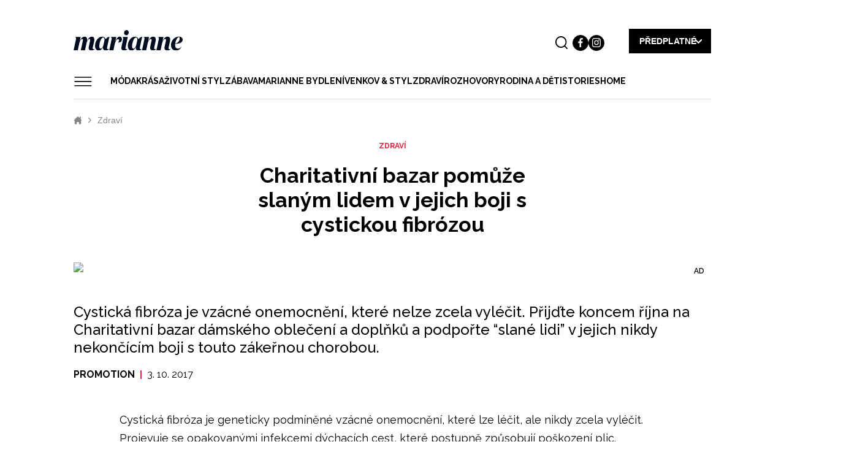

--- FILE ---
content_type: text/html; charset=UTF-8
request_url: https://www.marianne.cz/zdravi/charitativni-bazar-pomuze-slanym-lidem-v-jejich-boji-s-cystickou-fibrozou
body_size: 20888
content:
<!DOCTYPE html>


<html
   lang="cs" dir="ltr" prefix="og: https://ogp.me/ns#" class="ui-html"
  id="css"
>
<head>
    <title>Charitativní bazar pomůže slaným lidem v jejich boji s cystickou fibrózou | Marianne.cz</title>

    <style>
  .elm-content-not-critical {
    display: none;
  }

  .js-element-hidden {
    display: none !important;
  }
</style>


    <meta name="viewport" content="width=device-width, initial-scale=1, minimum-scale=1">
    <meta name="robots" content="max-image-preview:large">

                
      <link rel="preconnect" as="script" href="https://sdk.privacy-center.org/">
    <link rel="preload" as="script" fetchpriority="high" href="https://sdk.privacy-center.org/9a8e2159-3781-4da1-9590-fbf86806f86e/loader.js?target=www.marianne.cz">
  
    
    <meta charset="utf-8" />
<meta name="description" content="Cystická fibróza je vzácné onemocnění, které nelze zcela vyléčit. Přijďte koncem října na Charitativní bazar dámského oblečení a doplňků a podpořte “slané lidi”" />
<meta name="robots" content="index, follow" />
<meta name="referrer" content="unsafe-url" />
<meta property="og:site_name" content="Marianne.cz" />
<meta property="og:type" content="article" />
<meta property="og:title" content="Charitativní bazar pomůže slaným lidem v jejich boji s cystickou fibrózou" />
<meta property="og:description" content="Cystická fibróza je vzácné onemocnění, které nelze zcela vyléčit. Přijďte koncem října na Charitativní bazar dámského oblečení a doplňků a podpořte “slané lidi” v jejich nikdy nekončícím boji s touto zákeřnou chorobou." />
<meta property="og:image" content="https://www.marianne.cz/sites/default/files/public/styles/facebook/public/2017-10/bc-fibroza-cys16-1.png.webp?itok=NkVrmyi2" />
<meta property="og:image:type" content="image/webp" />
<meta property="og:image:width" content="1200" />
<meta property="og:image:height" content="630" />
<meta property="og:updated_time" content="2024-12-05T12:05:30+0100" />
<meta name="twitter:card" content="summary_large_image" />
<meta name="twitter:description" content="Cystická fibróza je vzácné onemocnění, které nelze zcela vyléčit. Přijďte koncem října na Charitativní bazar dámského oblečení a doplňků a podpořte “slané lidi” v jejich nikdy nekončícím boji s touto zákeřnou chorobou." />
<meta name="twitter:title" content="Charitativní bazar pomůže slaným lidem v jejich boji s cystickou fibrózou" />
<meta name="twitter:image:alt" content="Charitativní bazar pomůže slaným lidem v jejich boji s cystickou fibrózou" />
<meta name="twitter:image" content="https://www.marianne.cz/sites/default/files/public/styles/twitter/public/2017-10/bc-fibroza-cys16-1.png.webp?itok=nHKh83EZ" />
<meta name="Generator" content="Drupal 9 (https://www.drupal.org)" />
<meta name="MobileOptimized" content="width" />
<meta name="HandheldFriendly" content="true" />
<meta name="viewport" content="width=device-width, initial-scale=1.0" />
<meta name="publish-date" content="2017-10-03" />
<script type="application/ld+json">{
    "@context": "https://schema.org",
    "@graph": [
        {
            "@type": "Article",
            "name": "Charitativní bazar pomůže slaným lidem v jejich boji s cystickou fibrózou",
            "image": {
                "@type": "ImageObject",
                "url": "https://www.marianne.cz/sites/default/files/public/styles/facebook/public/2017-10/bc-fibroza-cys16-1.png.webp?itok=NkVrmyi2"
            },
            "datePublished": "Út, 10/03/2017 - 11:47",
            "dateModified": "Čt, 12/05/2024 - 12:05",
            "author": {
                "@type": "Person",
                "@id": "zatím nepřiřazeno",
                "url": "zatím nepřiřazeno"
            }
        }
    ]
}</script>
<script type="application/ld+json">{
    "@context": "https://schema.org",
    "@type": "BreadcrumbList",
    "itemListElement": [
        {
            "@type": "ListItem",
            "position": 1,
            "name": "Marianne.cz",
            "item": "https://www.marianne.cz/"
        },
        {
            "@type": "ListItem",
            "position": 2,
            "name": "Zdraví",
            "item": "https://www.marianne.cz/zdravi"
        }
    ]
}</script>
<link rel="canonical" href="https://www.marianne.cz/zdravi/charitativni-bazar-pomuze-slanym-lidem-v-jejich-boji-s-cystickou-fibrozou" />
<link rel="shortlink" href="https://www.marianne.cz/node/20799" />


    <link rel="apple-touch-icon" sizes="57x57" href="/themes/custom/marianne/favicon/apple-icon-57x57.png">
<link rel="apple-touch-icon" sizes="60x60" href="/themes/custom/marianne/favicon/apple-icon-60x60.png">
<link rel="apple-touch-icon" sizes="72x72" href="/themes/custom/marianne/favicon/apple-icon-72x72.png">
<link rel="apple-touch-icon" sizes="76x76" href="/themes/custom/marianne/favicon/apple-icon-76x76.png">
<link rel="apple-touch-icon" sizes="114x114" href="/themes/custom/marianne/favicon/apple-icon-114x114.png">
<link rel="apple-touch-icon" sizes="120x120" href="/themes/custom/marianne/favicon/apple-icon-120x120.png">
<link rel="apple-touch-icon" sizes="144x144" href="/themes/custom/marianne/favicon/apple-icon-144x144.png">
<link rel="apple-touch-icon" sizes="152x152" href="/themes/custom/marianne/favicon/apple-icon-152x152.png">
<link rel="apple-touch-icon" sizes="180x180" href="/themes/custom/marianne/favicon/apple-icon-180x180.png">
<link rel="icon" type="image/png" sizes="192x192" href="/themes/custom/marianne/favicon/android-icon-192x192.png">
<link rel="icon" type="image/png" sizes="36x36" href="/themes/custom/marianne/favicon/android-icon-36x36.png">
<link rel="icon" type="image/png" sizes="48x48" href="/themes/custom/marianne/favicon/android-icon-48x48.png">
<link rel="icon" type="image/png" sizes="72x72" href="/themes/custom/marianne/favicon/android-icon-72x72.png">
<link rel="icon" type="image/png" sizes="96x96" href="/themes/custom/marianne/favicon/android-icon-96x96.png">
<link rel="icon" type="image/png" sizes="144x144" href="/themes/custom/marianne/favicon/android-icon-144x144.png">
<link rel="icon" type="image/png" sizes="192x192" href="/themes/custom/marianne/favicon/android-icon-192x192.png">
<link rel="icon" type="image/png" sizes="16x16" href="/themes/custom/marianne/favicon/favicon-16x16.png">
<link rel="icon" type="image/png" sizes="32x32" href="/themes/custom/marianne/favicon/favicon-32x32.png">
<link rel="icon" type="image/png" sizes="96x96" href="/themes/custom/marianne/favicon/favicon-96x96.png">
<link rel="icon" href="/themes/custom/marianne/favicon/favicon.ico">
<link rel="manifest" href="/themes/custom/marianne/favicon/manifest.json">
<meta name="msapplication-TileColor" content="#ffffff">
<meta name="msapplication-TileImage" content="/themes/custom/marianne/favicon/ms-icon-144x144.png">
<meta name="theme-color" content="#ffffff">

        <meta property="burda_ads:content_type" content="pr_article">
    <meta property="burda_ads:tags" content="">
    <meta property="burda_ads:section" content="zdravi, marianne_cz">
    <script>
      window.burdaAds = window.burdaAds || { queue: [] };
      window.burdaAds.hasR2B2 = true;
          </script>

    <script>
    (function () {
    const callback = function(mutationList, observer) {
      const scrollbarWidth = window.innerWidth - document.documentElement.clientWidth;

      for (const mutation of mutationList) {
        let style = mutation.target.style;

        if (style.overflowX === 'hidden' && style.width === '100vw') {
          mutation.target.style.width = 'calc(100vw - ' + scrollbarWidth + 'px)';
          observer.disconnect();
        }
      }
    };

    const observer = new MutationObserver(callback);
    observer.observe(document.documentElement, {
      attributes: true,
      attributeFilter: ['style'],
      attributeOldValue: true,
      childList: false,
      subtree: false
    });
  }());
</script>

    
    
      <script>
      (function () {
        const nativeSrcProperty = Object.getOwnPropertyDescriptor(HTMLScriptElement.prototype, 'src');

        Object.defineProperty(HTMLScriptElement.prototype, 'src', {
          get: function () {
            return nativeSrcProperty.get.call(this);
          },

          set: function (value) {
            if (value?.includes('privacy-center.org')) {
              this.fetchPriority = 'high';

              Object.defineProperty(HTMLScriptElement.prototype, 'src', {
                ...nativeSrcProperty
              });
            }

            nativeSrcProperty.set.call(this, value);
          }
        });
      }());
    </script>

        <script>(function(){function e(n,o,r,f,s){function e(e,t,n,i){if(typeof n!=="function"){return}if(!window[o]){window[o]=[]}var a=!1;if(s){a=s(e,i,n)}if(!a){window[o].push({command:e,version:t,callback:n,parameter:i})}}e.stub=!0;e.stubVersion=2;function t(i){if(!window[n]||window[n].stub!==!0){return}if(!i.data){return}var a=typeof i.data==="string";var e;try{e=a?JSON.parse(i.data):i.data}catch(t){return}if(e[r]){var o=e[r];window[n](o.command,o.version,function(e,t){var n={};n[f]={returnValue:e,success:t,callId:o.callId};if(i.source){i.source.postMessage(a?JSON.stringify(n):n,"*")}},o.parameter)}}if(typeof window[n]!=="function"){window[n]=e;if(window.addEventListener){window.addEventListener("message",t,!1)}else{window.attachEvent("onmessage",t)}}}e("__tcfapi","__tcfapiBuffer","__tcfapiCall","__tcfapiReturn")})()</script>

    <script async src="https://sdk.privacy-center.org/9a8e2159-3781-4da1-9590-fbf86806f86e/loader.js?target=www.marianne.cz" id="spcloader" charset="utf-8"></script>
  

    <link rel="stylesheet" media="all" href="https://ads.burdadigital.cz/sites/default/files/public/burda_ads/prod/dist/marianne/v6/burda-ads.css?version=b6fec8" />
<link rel="stylesheet" media="all" href="/sites/default/files/public/css/css_yH9ZWPjJw2xtp7eqBPt0cTjqkS8gdtzqmJG6eFY8x-c.css" />
<link rel="stylesheet" media="all" href="/sites/default/files/public/css/css_Y6Csh5TDELAhOJU7BZMBCu6OWDKlUsWys4nOT_g2dGA.css" />


    <link href="https://fonts.googleapis.com/css?family=Raleway:300,400,500,600,700,800,900&display=swap" rel="stylesheet">

    <link rel="preload" as="script" fetchpriority="low" href="https://micro.rubiconproject.com/prebid/dynamic/26636.js">
    <script async crossorigin="anonymous" src="https://securepubads.g.doubleclick.net/tag/js/gpt.js"></script>
    <script async src="https://cdn.performax.cz/yi/adsbypx/px_autoads.js"></script>

    <script src="/sites/default/files/public/burda-ads-local/marianne/burda-ads--config.js"></script>
<script src="https://ads.burdadigital.cz/sites/default/files/public/burda_ads/prod/dist/marianne/v6/burda-ads--critical.js?version=33fb29"></script>
<script src="/sites/default/files/public/js/js_zFzT_sQIHMwuRSbuSzpcx_Xb-udnexuf4AauVVLa4W8.js"></script>


    <script type="didomi/javascript" data-vendor="c:burdainte-VL2wyPeJ" src="//cz.adocean.pl/files/js/ado.js"></script>
    <script type="didomi/javascript" data-vendor="c:burdainte-VL2wyPeJ">
        /* (c)AdOcean 2003-2021 */
        if(typeof ado!=="object"){ado={};ado.config=ado.preview=ado.placement=ado.master=ado.slave=function(){};}
        ado.config({mode: "new", xml: false, consent: true, characterEncoding: true});
        ado.preview({enabled: true});
    </script>

    <script>
        window.dataLayer = window.dataLayer || [];
    </script>

    <script type="didomi/javascript" data-vendor="c:burdainte-VL2wyPeJ" src="https://try.abtasty.com/c4c417dd1f11cffd3400ba7d814bf6cc.js"></script>

    <!-- Google Tag Manager -->
<script>
  (function(w,d,s,l,i){w[l]=w[l]||[];w[l].push({'gtm.start':
      new Date().getTime(),event:'gtm.js'});var f=d.getElementsByTagName(s)[0],
    j=d.createElement(s),dl=l!='dataLayer'?'&l='+l:'';j.async=true;j.src=
    'https://www.googletagmanager.com/gtm.js?id='+i+dl;f.parentNode.insertBefore(j,f);
  })(window,document,'script','dataLayer','GTM-MJX8VLG');
</script>
<!-- End Google Tag Manager -->
      <script async src="https://www.googletagmanager.com/gtag/js?id=G-VSVH4D7ZWH"></script>

  <script>
    window.dataLayer = window.dataLayer || [];
    function gtag(){dataLayer.push(arguments);}

    gtag('js', new Date());

    gtag('config', 'G-VSVH4D7ZWH', {
      'send_page_view': false,
    });
  </script>


    
<script>
  window.ui = window.ui || {};
  ui.gemius = ui.gemius || {};
  ui.gemius.id = '1w.rq__3bN8bu_IugvqsX_W0HeJR2Tt_02QuZDLE9jH.q7';

  var pp_gemius_identifier = ui.gemius.id;   let pp_gemius_use_cmp = true; 
    function gemius_pending(i) { window[i] = window[i] || function() {var x = window[i+'_pdata'] = window[i+'_pdata'] || []; x[x.length]=arguments;};};
  gemius_pending('gemius_hit'); gemius_pending('gemius_event'); gemius_pending('gemius_init'); gemius_pending('pp_gemius_hit'); gemius_pending('pp_gemius_event'); gemius_pending('pp_gemius_init');
  (function(d,t) {try {var gt=d.createElement(t),s=d.getElementsByTagName(t)[0],l='http'+((location.protocol=='https:')?'s':''); gt.setAttribute('async','async');
    gt.setAttribute('defer','defer'); gt.src=l+'://spir.hit.gemius.pl/xgemius.js'; s.parentNode.insertBefore(gt,s);} catch (e) {}})(document,'script');
</script>

              <script src="https://d.seznam.cz/recass/js/sznrecommend-measure.min.js" data-webid="852"></script>
  

      <script>
    (function () {
      const isOrganic = burdaAds.isOrganic();
      if (!isOrganic) {
        return;
      }

      const scriptElement = document.createElement('script');
      scriptElement.src = '//htagpa.tech/c/marianne.cz.js';
      document.head.append(scriptElement);
    }());
  </script>


    <script async defer src="https://www.google.com/recaptcha/api.js"></script>
    <!-- Hotjar Tracking Code for Marianne | Online magazín pro ženy, které jsou IN!  -->
    <script>
        (function (h, o, t, j, a, r) {
            h.hj = h.hj || function () {
                (h.hj.q = h.hj.q || []).push(arguments)
            };
            h._hjSettings = {hjid: 2960515, hjsv: 6};
            a = o.getElementsByTagName('head')[0];
            r = o.createElement('script');
            r.async = 1;
            r.src = t + h._hjSettings.hjid + j + h._hjSettings.hjsv;
            a.appendChild(r);
        })(window, document, 'https://static.hotjar.com/c/hotjar-', '.js?sv=');
    </script>

            <!-- UpScore -->
<script type="didomi/javascript" data-vendor="c:upscoregm-aHc8RP8F">
(function(u,p,s,c,r){u[r]=u[r]||function(p){(u[r].q=u[r].q||[]).push(p)},u[r].ls=1*new Date();
var a=p.createElement(s),m=p.getElementsByTagName(s)[0];a.async=1;a.src=c;m.parentNode.insertBefore(a,m)
})(window,document,'script','//files.upscore.com/async/upScore.js','upScore');
upScore({
    config: {
        domain: "marianne.cz",
        article: ".upscore-content",
        track_positions: false
    },
    data: {
        section: "Marianne.cz",
        taxonomy: "Zdrav\u00ed",
        object_id: "20799",
        pubdate: "2017-10-03T11:47:29+02:00",
        author: "Redakce marianne.cz",
                content_type: 2,
                object_type: "article"
    }
});
</script>
    
            <!-- Datalayer -->
<script>
  const dataLayerData = JSON.parse('\u007B\u0022event\u0022\u003A\u0022page_view\u0022,\u0022site\u0022\u003A\u0022marianne.cz\u0022,\u0022page\u0022\u003A\u007B\u0022type\u0022\u003A\u0022article\u0022,\u0022title\u0022\u003A\u0022Charitativn\\u00ed\u0020bazar\u0020pom\\u016f\\u017ee\u0020slan\\u00fdm\u0020lidem\u0020v\u0020jejich\u0020boji\u0020s\u0020cystickou\u0020fibr\\u00f3zou\u0022,\u0022path\u0022\u003A\u0022\\\/zdravi\\\/charitativni\u002Dbazar\u002Dpomuze\u002Dslanym\u002Dlidem\u002Dv\u002Djejich\u002Dboji\u002Ds\u002Dcystickou\u002Dfibrozou\u0022,\u0022location\u0022\u003A\u0022https\u003A\\\/\\\/www.marianne.cz\\\/zdravi\\\/charitativni\u002Dbazar\u002Dpomuze\u002Dslanym\u002Dlidem\u002Dv\u002Djejich\u002Dboji\u002Ds\u002Dcystickou\u002Dfibrozou\u0022,\u0022category\u0022\u003A\u0022Zdrav\\u00ed\u0022,\u0022topics\u0022\u003A\u005B\u005D,\u0022published\u0022\u003A\u00222017\u002D10\u002D03T11\u003A47\u003A29\u002B02\u003A00\u0022\u007D,\u0022author\u0022\u003A\u007B\u0022id\u0022\u003A\u0022\u0022,\u0022name\u0022\u003A\u0022Redakce\u0020marianne.cz\u0022\u007D\u007D');
  window.dataLayerData = dataLayerData;
  window.dataLayer.push(dataLayerData);
</script>
    </head>

<body
   class="ui-page--marianne ui-page"
  data-page-base
  data-menu-overlay-status="initial"
  data-gallery-detail-overlay-status="initial"
>
  
  <iframe style="display: none;" name="__tcfapiLocator" title="__tcfapiLocator"></iframe>


    <!-- Google Tag Manager (noscript) -->
<noscript><iframe src="https://www.googletagmanager.com/ns.html?id=GTM-MJX8VLG"
                  height="0" width="0" style="display:none;visibility:hidden"></iframe></noscript>
<!-- End Google Tag Manager (noscript) -->

    <a href="#main-content" class="visually-hidden focusable">
    Přejít k hlavnímu obsahu
    </a>

    <script async defer src="//assets.pinterest.com/js/pinit.js"></script>

    <div class="page-wrapper ui-overlay-outer--coverage ui-overlay-outer">
      <div
        class="ui-overlay--coverage ui-overlay"
        data-overlay-name="coverage"
      ></div>

      
        <div class="dialog-off-canvas-main-canvas" data-off-canvas-main-canvas>
      
  <div class="ui-header-promo-container--mobile ui-header-promo-container" data-header-promo-mobile-placeholder></div>


  



            <div
        class="
          ui-layout--basic ui-layout
          ui-background--color-1 ui-background
        "
      >
    
      
<div
  class="bg-image ad-block-detection"
  style="background-image: url('../../themes/custom/marianne/images/bg-image.png')"
  data-advert-blocking-detection-layer
></div>


<header
  class="
      ui-header--with-subscription
          ui-header--basic
        ui-header
    ui-layout--basic ui-layout
  "
  data-header-base
  data-header-type="sticky"
>
  <div class="ui-header__items">
    <div class="ui-header__item--logo ui-header__item">
      <a class="ui-header__link" href="/">
                <img
          class="
            ui-header__item-image--full ui-header__item-image
            ui-image--responsive ui-image
          "
          src="/themes/custom/marianne/images/logo/Marianne-logo-black.svg"
          width="300"
          height="55"
          alt="Marianne"
        >
              </a>
    </div>

    <ul
      class="
        ui-header__item--buttons ui-header__item
        ui-list--reset ui-list
      "
      data-header-gallery-repeat-hide-with="style"
      data-header-gallery-repeat-hide-status="visible"
    >
      <li class="ui-list__item--promo ui-list__item"></li>

              <li class="ui-list__item--search ui-list__item">
          <div
            class="
              ui-buttonX--search
              ui-buttonX--has-hover ui-buttonX--has-icon
              ui-buttonX--rounded-half ui-buttonX--square ui-buttonX--small
              ui-buttonX--color-0 ui-buttonX
            "
            data-form-switcher-trigger
            data-form-name="search-header"
          >
            <div class="ui-buttonX__icon">
              <svg class="ui-svg--search ui-svg--block ui-svg--events-none ui-svg" width="21.66" height="22.045" viewbox="0 0 21.66 22.045" xmlns="http://www.w3.org/2000/svg">
                <title>Vyhledávání</title>
                <path fill="currentColor" d="M9.969 0C4.474.001.002 4.475 0 9.973c.002 5.494 4.474 9.965 9.967 9.965a9.925 9.925 0 0 0 6.09-2.082l3.897 3.896a.997.997 0 0 0 1.414 0 .999.999 0 0 0 0-1.414l-3.86-3.86a9.921 9.921 0 0 0 2.432-6.51C19.938 4.472 15.465 0 9.97 0zm0 2c4.393 0 7.969 3.575 7.97 7.97 0 4.394-3.577 7.968-7.972 7.968-4.392 0-7.965-3.574-7.967-7.965C2.002 5.578 5.576 2.001 9.97 2z"/>
              </svg>
            </div>
          </div>

          
  <form
          id="search-block-form"
        class="
      search-bar
      ui-form--search ui-form
    "
    action="/search"
    method="get"
    accept-charset="UTF-8"
    data-form-base
    data-form-name="search-header"
    data-form-status="initial"
  >
    
    <div class="ui-form__content">
      <div
        class="
          search-input
          ui-form__item--query ui-form__item
        "
        data-form-item-name="query"
      >
        <input
          id="edit-keys"
          class="
            form-search
            ui-form__field--query ui-form__field
          "
          type="search"
          name="k"
          value=""
          required="required"
          size="15"
          minlength="3"
          maxlength="128"
          placeholder="Zadejte hledaný výraz"
          title="Zadejte hledaný termín"
          data-drupal-selector="edit-keys"
          data-form-field-name="query"
        >
      </div>

      <input
        class="elm-blind-user"
        type="submit"
        value="Hledat"
        data-drupal-selector="edit-submit"
      >
    </div>
  </form>

        </li>
      
                                                  
      
                <li class="ui-list__item--social-network--facebook ui-list__item--social-network ui-list__item">
    <a
      class="
        ui-buttonX--has-hover ui-buttonX--has-icon
        ui-buttonX--rounded-half ui-buttonX--square
        ui-buttonX--tiny
        ui-buttonX--color-2
        ui-buttonX
      "
      href="https://www.facebook.com/Marianne.cz/"
      target="_blank"
    >
      <div class="ui-buttonX__icon--small ui-buttonX__icon">
                  <svg class="ui-svg--facebook ui-svg--cover ui-svg--events-none ui-svg" width="11.424" height="22" viewbox="0 0 11.424 22" xmlns="http://www.w3.org/2000/svg">
            <title>Facebook</title>
            <path fill="currentColor" d="m10.784 11.965.504-3.911H7.416V5.557c0-1.132.315-1.904 1.939-1.904l2.069-.001V.154C11.067.107 9.839 0 8.407 0 5.421 0 3.378 1.823 3.378 5.17v2.884H0v3.911h3.378V22h4.038V11.965Z"/>
          </svg>

              </div>
    </a>
  </li>

                <li class="ui-list__item--social-network--instagram ui-list__item--social-network ui-list__item">
    <a
      class="
        ui-buttonX--has-hover ui-buttonX--has-icon
        ui-buttonX--rounded-half ui-buttonX--square
        ui-buttonX--tiny
        ui-buttonX--color-2
        ui-buttonX
      "
      href="https://www.instagram.com/mariannemagazine/"
      target="_blank"
    >
      <div class="ui-buttonX__icon--small ui-buttonX__icon">
                  <svg class="ui-svg--instagram ui-svg--cover ui-svg--events-none ui-svg" width="22" height="22" viewbox="0 0 22 22" xmlns="http://www.w3.org/2000/svg">
            <title>Instagram</title>
            <g fill="currentColor">
              <path d="M15.929 0H6.071A6.078 6.078 0 0 0 0 6.071v9.858A6.077 6.077 0 0 0 6.071 22h9.858A6.078 6.078 0 0 0 22 15.929V6.071A6.078 6.078 0 0 0 15.929 0Zm4.119 15.929a4.124 4.124 0 0 1-4.119 4.119H6.071a4.124 4.124 0 0 1-4.119-4.119V6.071a4.124 4.124 0 0 1 4.119-4.119h9.858a4.124 4.124 0 0 1 4.119 4.119v9.858Z"></path>
              <path d="M11 5.331A5.675 5.675 0 0 0 5.331 11 5.675 5.675 0 0 0 11 16.669 5.675 5.675 0 0 0 16.669 11 5.675 5.675 0 0 0 11 5.331Zm0 9.386A3.721 3.721 0 0 1 7.283 11 3.721 3.721 0 0 1 11 7.283 3.721 3.721 0 0 1 14.717 11 3.721 3.721 0 0 1 11 14.717Zm5.907-11.041c-.376 0-.746.153-1.012.419s-.42.635-.42 1.013c0 .376.154.745.42 1.012.266.266.636.419 1.012.419.377 0 .745-.153 1.012-.419a1.44 1.44 0 0 0 .419-1.012c0-.378-.152-.747-.419-1.013a1.44 1.44 0 0 0-1.012-.419Z"></path>
            </g>
          </svg>

              </div>
    </a>
  </li>

          </ul>
    <div class="ui-header__item--subscription ui-header__item">
      <div
        class="
          ui-buttonX--subscription
          ui-buttonX--has-hover
          ui-buttonX--has-icon--at-right ui-buttonX--has-icon
          ui-buttonX--semibold ui-buttonX--uppercase
          ui-buttonX--padded-x-small ui-buttonX--medium
          ui-buttonX--color-2 ui-buttonX
        "
        data-subscription-dropdown-trigger
      >
        <div class="ui-buttonX__content">
          Předplatné
        </div>
        <div class="ui-buttonX__icon">
          <svg class="ui-svg--arrow-thin ui-svg--block ui-svg--events-none ui-svg" width="15.771" height="27.771" viewBox="0 0 11.828 20.828" xmlns="http://www.w3.org/2000/svg">
            <path fill="none" stroke="currentColor" stroke-linecap="square" stroke-miterlimit="3" stroke-width="2" d="m10.414 1.414-9 9 9 9" vector-effect="non-scaling-stroke"/>
          </svg>
        </div>
      </div>
    </div>
    
    <div
      class="ui-header__item--menu ui-header__item"
      data-menu-sticky-breakpoint
    >
      <div
        class="ui-header__menu-trigger"
        data-menu-overlay-trigger
      >
        <svg class="ui-svg--hamburger ui-svg" width="39" height="23" viewbox="0 0 39 23" xmlns="http://www.w3.org/2000/svg">
          <path fill="currentColor" d="M2 20h35.98v2H2zM2 11h36v2H2zM2 2h36v2H2z"/>
        </svg>
      </div>

      <div class="ui-header__menu">
          <nav
    class="ui-menu--basic ui-menu"
    data-menu-base
    data-menu-status="initial"
    data-menu-see-more-layer-status="hidden"
    data-menu-see-more-trigger-status="hidden"
  >
    <ul
      class="ui-menu__list--level-1 ui-menu__list ui-list--reset ui-list"
      data-menu-list="default"
      data-menu-list-level="1"
    >
              <li
          class="
                        ui-menu__item--level-1 ui-menu__item
          "
          data-menu-link
          data-menu-link-index="1"
        >
          <a
            class="
                            ui-menu__item-link--level-1 ui-menu__item-link
            "
            href="/moda"
          >
            Móda
          </a>

                            </li>
              <li
          class="
                        ui-menu__item--level-1 ui-menu__item
          "
          data-menu-link
          data-menu-link-index="2"
        >
          <a
            class="
                            ui-menu__item-link--level-1 ui-menu__item-link
            "
            href="/krasa"
          >
            Krása
          </a>

                            </li>
              <li
          class="
                        ui-menu__item--level-1 ui-menu__item
          "
          data-menu-link
          data-menu-link-index="3"
        >
          <a
            class="
                            ui-menu__item-link--level-1 ui-menu__item-link
            "
            href="/zivotni-styl"
          >
            Životní styl
          </a>

                            </li>
              <li
          class="
                        ui-menu__item--level-1 ui-menu__item
          "
          data-menu-link
          data-menu-link-index="4"
        >
          <a
            class="
                            ui-menu__item-link--level-1 ui-menu__item-link
            "
            href="/zabava"
          >
            Zábava
          </a>

                                <div
              class="
                ui-menu__list--columns-3
                ui-menu__list--level-2 ui-menu__list
              "
              data-menu-list-level="2"
            >
              <ul
                class="
                  ui-menu__list-content--level-2 ui-menu__list-content
                  ui-list--reset ui-list
                "
              >
                                  <li class="ui-menu__item--level-2 ui-menu__item">
                    <a
                      class="
                                                ui-menu__item-link--level-2 ui-menu__item-link
                      "
                      href="https://www.marianne.cz/tag/horoskop"
                    >
                      Tajemno a horoskopy 
                    </a>
                  </li>
                                  <li class="ui-menu__item--level-2 ui-menu__item">
                    <a
                      class="
                                                ui-menu__item-link--level-2 ui-menu__item-link
                      "
                      href="/horoskopy"
                    >
                      Týdenní a měsíční horoskopy
                    </a>
                  </li>
                                  <li class="ui-menu__item--level-2 ui-menu__item">
                    <a
                      class="
                                                ui-menu__item-link--level-2 ui-menu__item-link
                      "
                      href="/tag/kvizy"
                    >
                      Kvízy
                    </a>
                  </li>
                              </ul>
            </div>
                  </li>
              <li
          class="
                        ui-menu__item--level-1 ui-menu__item
          "
          data-menu-link
          data-menu-link-index="5"
        >
          <a
            class="
                            ui-menu__item-link--level-1 ui-menu__item-link
            "
            href="/marianne-bydleni"
          >
            Marianne Bydlení
          </a>

                                <div
              class="
                ui-menu__list--columns-3
                ui-menu__list--level-2 ui-menu__list
              "
              data-menu-list-level="2"
            >
              <ul
                class="
                  ui-menu__list-content--level-2 ui-menu__list-content
                  ui-list--reset ui-list
                "
              >
                                  <li class="ui-menu__item--level-2 ui-menu__item">
                    <a
                      class="
                                                ui-menu__item-link--level-2 ui-menu__item-link
                      "
                      href="/marianne-bydleni/novinky"
                    >
                      Novinky
                    </a>
                  </li>
                                  <li class="ui-menu__item--level-2 ui-menu__item">
                    <a
                      class="
                                                ui-menu__item-link--level-2 ui-menu__item-link
                      "
                      href="/marianne-bydleni/lide-mista"
                    >
                      Lidé a místa
                    </a>
                  </li>
                                  <li class="ui-menu__item--level-2 ui-menu__item">
                    <a
                      class="
                                                ui-menu__item-link--level-2 ui-menu__item-link
                      "
                      href="/marianne-bydleni/inspirace"
                    >
                      Inspirace
                    </a>
                  </li>
                                  <li class="ui-menu__item--level-2 ui-menu__item">
                    <a
                      class="
                                                ui-menu__item-link--level-2 ui-menu__item-link
                      "
                      href="/marianne-bydleni/poradna"
                    >
                      Poradna
                    </a>
                  </li>
                                  <li class="ui-menu__item--level-2 ui-menu__item">
                    <a
                      class="
                                                ui-menu__item-link--level-2 ui-menu__item-link
                      "
                      href="/marianne-bydleni/promeny"
                    >
                      Proměny
                    </a>
                  </li>
                                  <li class="ui-menu__item--level-2 ui-menu__item">
                    <a
                      class="
                                                ui-menu__item-link--level-2 ui-menu__item-link
                      "
                      href="https://www.marianne.cz/tag/diy"
                    >
                      DIY
                    </a>
                  </li>
                                  <li class="ui-menu__item--level-2 ui-menu__item">
                    <a
                      class="
                                                ui-menu__item-link--level-2 ui-menu__item-link
                      "
                      href="/tag/architektura"
                    >
                      Architektura
                    </a>
                  </li>
                              </ul>
            </div>
                  </li>
              <li
          class="
                        ui-menu__item--level-1 ui-menu__item
          "
          data-menu-link
          data-menu-link-index="6"
        >
          <a
            class="
                            ui-menu__item-link--level-1 ui-menu__item-link
            "
            href="https://www.marianne.cz/venkov-styl"
          >
            Venkov &amp; styl
          </a>

                                <div
              class="
                ui-menu__list--columns-3
                ui-menu__list--level-2 ui-menu__list
              "
              data-menu-list-level="2"
            >
              <ul
                class="
                  ui-menu__list-content--level-2 ui-menu__list-content
                  ui-list--reset ui-list
                "
              >
                                  <li class="ui-menu__item--level-2 ui-menu__item">
                    <a
                      class="
                                                ui-menu__item-link--level-2 ui-menu__item-link
                      "
                      href="https://marianne.cz/venkov-styl/remesla"
                    >
                      Řemesla
                    </a>
                  </li>
                                  <li class="ui-menu__item--level-2 ui-menu__item">
                    <a
                      class="
                                                ui-menu__item-link--level-2 ui-menu__item-link
                      "
                      href="https://marianne.cz/venkov-styl/zahrada"
                    >
                      Zahrada
                    </a>
                  </li>
                                  <li class="ui-menu__item--level-2 ui-menu__item">
                    <a
                      class="
                                                ui-menu__item-link--level-2 ui-menu__item-link
                      "
                      href="https://marianne.cz/venkov-styl/tradice"
                    >
                      Tradice
                    </a>
                  </li>
                                  <li class="ui-menu__item--level-2 ui-menu__item">
                    <a
                      class="
                                                ui-menu__item-link--level-2 ui-menu__item-link
                      "
                      href="https://marianne.cz/venkov-styl/cestovani"
                    >
                      Cestování
                    </a>
                  </li>
                                  <li class="ui-menu__item--level-2 ui-menu__item">
                    <a
                      class="
                                                ui-menu__item-link--level-2 ui-menu__item-link
                      "
                      href="https://marianne.cz/venkov-styl/dobry-napad"
                    >
                      Dobrý nápad
                    </a>
                  </li>
                                  <li class="ui-menu__item--level-2 ui-menu__item">
                    <a
                      class="
                                                ui-menu__item-link--level-2 ui-menu__item-link
                      "
                      href="https://www.marianne.cz/venkov-styl/chaty-chalupy"
                    >
                      Chaty a chalupy
                    </a>
                  </li>
                              </ul>
            </div>
                  </li>
              <li
          class="
                        ui-menu__item--level-1 ui-menu__item
          "
          data-menu-link
          data-menu-link-index="7"
        >
          <a
            class="
                            ui-menu__item-link--level-1 ui-menu__item-link
            "
            href="https://marianne.cz/zdravy-zivot"
          >
            Zdraví
          </a>

                            </li>
              <li
          class="
                        ui-menu__item--level-1 ui-menu__item
          "
          data-menu-link
          data-menu-link-index="8"
        >
          <a
            class="
                            ui-menu__item-link--level-1 ui-menu__item-link
            "
            href="/rozhovory"
          >
            Rozhovory
          </a>

                                <div
              class="
                ui-menu__list--columns-2
                ui-menu__list--level-2 ui-menu__list
              "
              data-menu-list-level="2"
            >
              <ul
                class="
                  ui-menu__list-content--level-2 ui-menu__list-content
                  ui-list--reset ui-list
                "
              >
                                  <li class="ui-menu__item--level-2 ui-menu__item">
                    <a
                      class="
                                                ui-menu__item-link--level-2 ui-menu__item-link
                      "
                      href="https://www.marianne.cz/tag/marianne-talk"
                    >
                      Marianne Talk
                    </a>
                  </li>
                                  <li class="ui-menu__item--level-2 ui-menu__item">
                    <a
                      class="
                                                ui-menu__item-link--level-2 ui-menu__item-link
                      "
                      href="https://www.marianne.cz/tag/plodne-hovory-s-marianne"
                    >
                      Plodné hovory s Marianne
                    </a>
                  </li>
                              </ul>
            </div>
                  </li>
              <li
          class="
                        ui-menu__item--level-1 ui-menu__item
          "
          data-menu-link
          data-menu-link-index="9"
        >
          <a
            class="
                            ui-menu__item-link--level-1 ui-menu__item-link
            "
            href="https://marianne.cz/rodina-deti"
          >
            Rodina a děti
          </a>

                            </li>
              <li
          class="
                        ui-menu__item--level-1 ui-menu__item
          "
          data-menu-link
          data-menu-link-index="10"
        >
          <a
            class="
                            ui-menu__item-link--level-1 ui-menu__item-link
            "
            href="https://www.burdastory.cz/marianne"
          >
            Stories
          </a>

                            </li>
              <li
          class="
                        ui-menu__item--level-1 ui-menu__item
          "
          data-menu-link
          data-menu-link-index="11"
        >
          <a
            class="
                            ui-menu__item-link--level-1 ui-menu__item-link
            "
            href="/"
          >
            Home
          </a>

                            </li>
          </ul>

    <div class="ui-menu__see-more" aria-hidden="true">
      <div class="ui-menu__see-more-trigger" data-menu-list-trigger="cloned">
        Více
        <svg class="ui-svg--block ui-svg--events-none ui-svg--arrow-down ui-svg" width="14" height="9" viewbox="0 0 14 9" xmlns="http://www.w3.org/2000/svg">
          <path fill="none" stroke="currentColor" stroke-width="2" stroke-linecap="round" d="M1 1L7 7L13 1"/>
        </svg>
      </div>

      <ul
        class="ui-menu__see-more-list ui-list--reset ui-list"
        data-menu-list="cloned"
      ></ul>
    </div>
  </nav>

      </div>
    </div>

      </div>

  
<div
  class="ui-overlay-trigger--header ui-overlay-trigger"
  aria-hidden="true"
  data-menu-overlay-trigger
  data-menu-overlay-trigger-name="sticky"
  data-menu-overlay-trigger-status="hidden"
>
  <div class="ui-overlay-trigger__content">
    <div class="ui-overlay-trigger__item--close ui-overlay-trigger__item">
      <svg class="ui-svg--block ui-svg--events-none ui-svg--close ui-svg" width="26.878" height="26.871" viewbox="0 0 26.878 26.871" xmlns="http://www.w3.org/2000/svg">
        <path fill="currentColor" d="m25.459 0-12.02 12.021L1.414.004 0 1.42l12.023 12.016L.003 25.457l1.415 1.414L13.439 14.85l12.026 12.017 1.414-1.416-12.025-12.015L26.875 1.414 25.459 0z"></path>
      </svg>
    </div>

    <div class="ui-overlay-trigger__item--open ui-overlay-trigger__item">
      <svg class="ui-svg--block ui-svg--events-none ui-svg--hamburger ui-svg" width="39" height="23" viewbox="0 0 39 23" xmlns="http://www.w3.org/2000/svg">
        <path fill="currentColor" d="M2 20h35.98v2H2zM2 11h36v2H2zM2 2h36v2H2z"/>
      </svg>
    </div>
  </div>
</div>

<div
  class="ui-overlay--header ui-overlay"
  aria-hidden="true"
  data-menu-overlay-base
  data-menu-overlay-status="hidden"
>
  <div class="ui-overlay__content">
    <div
      class="ui-overlay__close"
      data-menu-overlay-trigger
    >
      <svg class="ui-svg--block ui-svg--events-none ui-svg--close ui-svg" width="26.878" height="26.871" viewbox="0 0 26.878 26.871" xmlns="http://www.w3.org/2000/svg">
        <path fill="currentColor" d="m25.459 0-12.02 12.021L1.414.004 0 1.42l12.023 12.016L.003 25.457l1.415 1.414L13.439 14.85l12.026 12.017 1.414-1.416-12.025-12.015L26.875 1.414 25.459 0z"></path>
      </svg>
    </div>

    <div class="ui-overlay__items">
      <div
        class="
          ui-menu--overlay ui-menu
          ui-overlay__item--menu ui-overlay__item
        "
      >
        <ul
          class="ui-menu__list--level-1 ui-menu__list ui-list--reset ui-list"
          data-menu-list="overlay"
        ></ul>
      </div>

      <div class="ui-overlay__item--socials ui-overlay__item">
                  <ul class="ui-list--reset ui-list">
                            <li class="ui-list__item--social-network--facebook ui-list__item--social-network ui-list__item">
    <a
      class="
        ui-buttonX--has-hover ui-buttonX--has-icon
        ui-buttonX--rounded-half ui-buttonX--square
        ui-buttonX--small
        ui-buttonX--color-2
        ui-buttonX
      "
      href="https://www.facebook.com/Marianne.cz/"
      target="_blank"
    >
      <div class="ui-buttonX__icon--small ui-buttonX__icon">
                  <svg class="ui-svg--facebook ui-svg--cover ui-svg--events-none ui-svg" width="11.424" height="22" viewbox="0 0 11.424 22" xmlns="http://www.w3.org/2000/svg">
            <title>Facebook</title>
            <path fill="currentColor" d="m10.784 11.965.504-3.911H7.416V5.557c0-1.132.315-1.904 1.939-1.904l2.069-.001V.154C11.067.107 9.839 0 8.407 0 5.421 0 3.378 1.823 3.378 5.17v2.884H0v3.911h3.378V22h4.038V11.965Z"/>
          </svg>

              </div>
    </a>
  </li>

                            <li class="ui-list__item--social-network--instagram ui-list__item--social-network ui-list__item">
    <a
      class="
        ui-buttonX--has-hover ui-buttonX--has-icon
        ui-buttonX--rounded-half ui-buttonX--square
        ui-buttonX--small
        ui-buttonX--color-2
        ui-buttonX
      "
      href="https://www.instagram.com/mariannemagazine/"
      target="_blank"
    >
      <div class="ui-buttonX__icon--small ui-buttonX__icon">
                  <svg class="ui-svg--instagram ui-svg--cover ui-svg--events-none ui-svg" width="22" height="22" viewbox="0 0 22 22" xmlns="http://www.w3.org/2000/svg">
            <title>Instagram</title>
            <g fill="currentColor">
              <path d="M15.929 0H6.071A6.078 6.078 0 0 0 0 6.071v9.858A6.077 6.077 0 0 0 6.071 22h9.858A6.078 6.078 0 0 0 22 15.929V6.071A6.078 6.078 0 0 0 15.929 0Zm4.119 15.929a4.124 4.124 0 0 1-4.119 4.119H6.071a4.124 4.124 0 0 1-4.119-4.119V6.071a4.124 4.124 0 0 1 4.119-4.119h9.858a4.124 4.124 0 0 1 4.119 4.119v9.858Z"></path>
              <path d="M11 5.331A5.675 5.675 0 0 0 5.331 11 5.675 5.675 0 0 0 11 16.669 5.675 5.675 0 0 0 16.669 11 5.675 5.675 0 0 0 11 5.331Zm0 9.386A3.721 3.721 0 0 1 7.283 11 3.721 3.721 0 0 1 11 7.283 3.721 3.721 0 0 1 14.717 11 3.721 3.721 0 0 1 11 14.717Zm5.907-11.041c-.376 0-.746.153-1.012.419s-.42.635-.42 1.013c0 .376.154.745.42 1.012.266.266.636.419 1.012.419.377 0 .745-.153 1.012-.419a1.44 1.44 0 0 0 .419-1.012c0-.378-.152-.747-.419-1.013a1.44 1.44 0 0 0-1.012-.419Z"></path>
            </g>
          </svg>

              </div>
    </a>
  </li>

                      </ul>
              </div>

      <div class="ui-overlay__item--signpost ui-overlay__item">
        <div class="ui-overlay__item-heading">
          Informace
        </div>

                  <a
            class="
              ui-overlay__item-button
              ui-buttonX--has-hover
              ui-buttonX--uppercase
              ui-buttonX--padded-x-large ui-buttonX--small
              ui-buttonX--color-3 ui-buttonX
            "
            href="/kontakty"
          >
            Redakce Marianne
          </a>
        
              </div>

              <div
          class="ui-overlay__item--subscription ui-overlay__item"
          data-subscription-mobile-destination
        ></div>
      
              <div class="ui-overlay__item--newsletter ui-overlay__item">
          <div class="newsletter ui-widgetX--newsletter-subscription ui-widgetX">
  <h2 class="ui-widgetX__heading ui-heading--reset ui-heading">
    Newsletter
  </h2>

  <form
    class="newsletter-form ui-form--newsletter--version-1 ui-form--newsletter ui-form"
    method="POST"
    data-form-base
    data-form-name="newsletter-header"
    data-newsletter-url="/user-resend-request"
  >
    <div class="ui-form__item--email ui-form__item">
      <input
        class="
          ui-form__item-field--email ui-form__item-field
          form-control
        "
        type="email"
        name="email"
        placeholder="Váš e-mail"
        required
      >

      <button
        class="
          body__right-button
          ui-form__item-field--submit ui-form__item-field
        "
        type="submit"
      >
        <span class="ui-form__item-field-content">
          Odeslat
        </span>
      </button>
    </div>

    <div class="ui-form__message--error ui-form__message" data-form-message-name="error"></div>
    <div class="ui-form__message--success ui-form__message" data-form-message-name="success"></div>

    <div class="input-group">
      <p class="check-box no-p-l">
        Přihlášením k newsletteru souhlasíte s <a href="https://burda.cz/cs/pro-ctenare/podminky-soutezi-a-predplatneho" target="_blank"><strong>Obchodními podmínkami společnosti BurdaMedia Extra s.r.o.</strong></a> a potvrzujete, že jste se seznámili se <a href="https://burda.cz/cs/zasady-ochrany-soukromi" target="_blank"><strong>Zásadami ochrany soukromí</strong></a> - BurdaMedia Extra s.r.o. bude s Vašimi údaji pracovat zejména k organizaci a vyhodnocení akce a zasílání novinek.
      </p>
      <label class="check-box">
        Chcete navíc dostávat i další zajímavé a exkluzivní informace od našich partnerů? Pokud souhlasíte se zpracováním údajů k tomuto účelu podle <strong><a href="https://burda.cz/cs/zasady-ochrany-soukromi" target="_blank">Zásad ochrany soukromí BurdaMedia Extra s.r.o.</a></strong>, zaškrtněte toto pole.
        <input type="checkbox" name="agreement_3rd_party">
        <span class="checkmark"></span>
      </label>
    </div>
  </form>
</div>

        </div>
          </div>
  </div>
</div>


  <div
    class="ui-subscription-preview--desktop ui-subscription-preview"
    data-subscription-dropdown-base
    data-subscription-dropdown-name="desktop"
  >
    <div class="ui-subscription-preview__list">
      

<div
  class="
    ui-subscription-container--menu
          ui-subscription-container--image-size--fixed
        ui-subscription-container--image-size--medium ui-subscription-container--image-size
          ui-subscription-container--image-border-radius--none ui-subscription-container--image-border-radius
        ui-subscription-container
  "
  data-subscription-container
>
  
                    <div
          class="
                        ui-subscription-list
          "
                  >
          <ul
            class="
                            ui-subscription-list__items ui-subscription-reset--list ui-subscription-reset
            "
          >
                          <li
                class="
                                    ui-subscription-list__item
                "
              >
                  
<div
  class="
    
    ui-subscription-tile
  "
  data-subscription-tile
  data-subscription-tile-status="initial"
  >
  <ul class="ui-subscription-tile__layout ui-subscription-reset--list ui-subscription-reset">
          <li class="ui-subscription-tile__layout-item--headline ui-subscription-tile__layout-item">
        <strong class="ui-subscription-tile__headline">
          Marianne
        </strong>
      </li>
    
    
    
    
    
    
          <li class="ui-subscription-tile__layout-item--image ui-subscription-tile__layout-item">
        
                  <a
            class="ui-subscription-tile__image-link ui-subscription-tile__image"
            href="https://www.burdastore.cz/casopis-marianne-02-2026-tisk?utm_source=marianne&amp;utm_medium=%C4%8Casopisy&amp;utm_content=image&amp;route=product%2Fproduct&amp;amp%3Blanguage=cs-cz"
            data-subscription-tile-link-url
          >
                      <img
            class="ui-subscription-tile__image-file"
            src="https://www.burdastore.cz/image/cache/catalog//P%C5%99edplatn%C3%A9/Marianne/2026/2602/mar_2602_cover_noean-500x500.jpg"
                        alt="obrázek magazínu "
          >

                      <em class="ui-subscription-tile__image-price">
              79 Kč
            </em>
          
                  
          </a>
              </li>
    
    
    
          <li class="ui-subscription-tile__layout-item--button ui-subscription-tile__layout-item">
        <a
          class="
    ui-subscription-tile__link--margin-top
    ui-subscription-tile__link--uppercase
   ui-subscription-tile__link"
          href="https://www.burdastore.cz/casopis-marianne-02-2026-tisk?utm_source=marianne&amp;utm_medium=%C4%8Casopisy&amp;utm_content=button&amp;route=product%2Fproduct&amp;amp%3Blanguage=cs-cz"
          data-subscription-tile-link-url
        >
                      Objednat &gt;
                  </a>
      </li>
      </ul>
</div>


              </li>
                          <li
                class="
                                    ui-subscription-list__item
                "
              >
                  
<div
  class="
    
    ui-subscription-tile
  "
  data-subscription-tile
  data-subscription-tile-status="initial"
  >
  <ul class="ui-subscription-tile__layout ui-subscription-reset--list ui-subscription-reset">
          <li class="ui-subscription-tile__layout-item--headline ui-subscription-tile__layout-item">
        <strong class="ui-subscription-tile__headline">
          Marianne Bydlení
        </strong>
      </li>
    
    
    
    
    
    
          <li class="ui-subscription-tile__layout-item--image ui-subscription-tile__layout-item">
        
                  <a
            class="ui-subscription-tile__image-link ui-subscription-tile__image"
            href="https://www.burdastore.cz/casopis-marianne-bydleni-02-2026-tisk?utm_source=marianne&amp;utm_medium=%C4%8Casopisy&amp;utm_content=image&amp;route=product%2Fproduct&amp;amp%3Blanguage=cs-cz"
            data-subscription-tile-link-url
          >
                      <img
            class="ui-subscription-tile__image-file"
            src="https://www.burdastore.cz/image/cache/catalog//P%C5%99edplatn%C3%A9/Marianne%20Bydlen%C3%AD/2026/2602/byd_2602_cover_noean-500x500.jpg"
                        alt="obrázek magazínu "
          >

                      <em class="ui-subscription-tile__image-price">
              79 Kč
            </em>
          
                  
          </a>
              </li>
    
    
    
          <li class="ui-subscription-tile__layout-item--button ui-subscription-tile__layout-item">
        <a
          class="
    ui-subscription-tile__link--margin-top
    ui-subscription-tile__link--uppercase
   ui-subscription-tile__link"
          href="https://www.burdastore.cz/casopis-marianne-bydleni-02-2026-tisk?utm_source=marianne&amp;utm_medium=%C4%8Casopisy&amp;utm_content=button&amp;route=product%2Fproduct&amp;amp%3Blanguage=cs-cz"
          data-subscription-tile-link-url
        >
                      Objednat &gt;
                  </a>
      </li>
      </ul>
</div>


              </li>
                          <li
                class="
                                    ui-subscription-list__item
                "
              >
                  
<div
  class="
    
    ui-subscription-tile
  "
  data-subscription-tile
  data-subscription-tile-status="initial"
  >
  <ul class="ui-subscription-tile__layout ui-subscription-reset--list ui-subscription-reset">
          <li class="ui-subscription-tile__layout-item--headline ui-subscription-tile__layout-item">
        <strong class="ui-subscription-tile__headline">
          Marianne Venkov &amp; styl
        </strong>
      </li>
    
    
    
    
    
    
          <li class="ui-subscription-tile__layout-item--image ui-subscription-tile__layout-item">
        
                  <a
            class="ui-subscription-tile__image-link ui-subscription-tile__image"
            href="https://www.burdastore.cz/casopis-venkov-styl-02-2026-tisk?utm_source=marianne&amp;utm_medium=%C4%8Casopisy&amp;utm_content=image&amp;route=product%2Fproduct&amp;amp%3Blanguage=cs-cz"
            data-subscription-tile-link-url
          >
                      <img
            class="ui-subscription-tile__image-file"
            src="https://www.burdastore.cz/image/cache/catalog//P%C5%99edplatn%C3%A9/Venkov%20a%20Styl/2026/2602/vas_2602_cover_noean-500x500.jpg"
                        alt="obrázek magazínu "
          >

                      <em class="ui-subscription-tile__image-price">
              84 Kč
            </em>
          
                  
          </a>
              </li>
    
    
    
          <li class="ui-subscription-tile__layout-item--button ui-subscription-tile__layout-item">
        <a
          class="
    ui-subscription-tile__link--margin-top
    ui-subscription-tile__link--uppercase
   ui-subscription-tile__link"
          href="https://www.burdastore.cz/casopis-venkov-styl-02-2026-tisk?utm_source=marianne&amp;utm_medium=%C4%8Casopisy&amp;utm_content=button&amp;route=product%2Fproduct&amp;amp%3Blanguage=cs-cz"
          data-subscription-tile-link-url
        >
                      Objednat &gt;
                  </a>
      </li>
      </ul>
</div>


              </li>
                      </ul>

                  </div>
            
  </div>



    </div>
  </div>
</header>

          </div>
      
    <div
    class="
      ui-layout--basic ui-layout
      ui-background--color-1 ui-background
    "
  >
    <div class="articles page-detail pr-article">
        <div class="article-wrapper banners">
            <main id="main-content">
                  <div>
    <div data-drupal-messages-fallback class="hidden"></div><div id="block-breadcrumbs">
  
    
        <nav class="ui-breadcrumbs" data-breadcrumbs-container>
    <ol class="ui-breadcrumbs__list" data-breadcrumbs-container-list>
                        <li
            class="
                              ui-breadcrumbs__item--critical
                            ui-breadcrumbs__item
            "
            data-breadcrumbs-container-item
          >
                          <a
                class="
                   ui-breadcrumbs__link--home                   ui-breadcrumbs__link ui-breadcrumbs__item-content
                "
                href="/"
                                  title="Přejít na úvodní stránku Marianne.cz"
                              >                  <div class="ui-breadcrumbs__visually-hidden">Marianne.cz</div>
                  <svg class="ui-breadcrumbs__home" xmlns="http://www.w3.org/2000/svg" width="24" height="22" viewBox="0 0 24 22" aria-hidden="true">
                    <path fill="currentColor" d="M12 0 0 12h3v10h6v-6h6v6h6V12h3l-4-4-3-3Zm5 5 3 3V1h-3z"/>
                  </svg>
                </a>
            
                      </li>
                                <li
            class="
                              ui-breadcrumbs__item--non-critical
                ui-breadcrumbs__item--following
                            ui-breadcrumbs__item
            "
            data-breadcrumbs-container-item
          >
                          <a
                class="
                                    ui-breadcrumbs__link ui-breadcrumbs__item-content
                "
                href="/zdravi"
                              >Zdraví</a>
            
                          <svg class="ui-breadcrumbs__arrow" xmlns="http://www.w3.org/2000/svg" width="8.414" height="14" viewBox="0 0 8.414 14">
                <path fill="none" stroke="currentColor" stroke-linecap="round" stroke-width="2" d="m1 13 6-6-6-6"/>
              </svg>
                      </li>
                  </ol>
  </nav>




  </div>
<section
  class="
    ui-image-label--pr-article ui-image-label
    ui-article--pr-article ui-article
    upscore-content
    articles
  "
>
        <div class="content">
          <div class="title-box">
            <span class="section-name"><a href="/zdravy-zivot" hreflang="cs">Zdraví</a></span>
            <h1 class="main-title">
<span>Charitativní bazar pomůže slaným lidem v jejich boji s cystickou fibrózou</span>
</h1>
          </div>

          <div
            class="
              ui-image-label__content
              ui-teaser-image
              article-cover-img
            "
          >
                                                <img loading="lazy" src="/sites/default/files/public/styles/gallery_page_xl/public/2017-10/bc-fibroza-cys16-1.png.webp?itok=-rKbBG_i" width="992" height="512" class="elm-image" />




                      </div>
        </div>

        <div class="content">
          <div class="half-section pt-custom1">
            <div class="article-box">
              <p class="article-perex">
                Cystická fibróza je vzácné onemocnění, které nelze zcela vyléčit. Přijďte koncem října na Charitativní bazar dámského oblečení a doplňků a podpořte “slané lidi” v jejich nikdy nekončícím boji s touto zákeřnou chorobou.
              </p>

              <div class="author">
                <span class="name-category">Promotion</span>
                <span class="divider">|</span>
                <span class="list-perex">3. 10. 2017</span>
              </div>

              <div class="ui-article__content">
                <div
   class="ui-article-paragraphs"
  data-article-paragraphs-base
>
  <div
    class="ui-article-paragraphs__content"
    data-article-paragraphs-content
  >
          <div class="xui-article-paragraphs__item">
        
  
  <div class="ui-article-paragraph--text ui-article-paragraph paragraph--view-mode--default paragraph--type--text paragraph" >
          <p>Cystická fibróza je geneticky podmíněné vzácné onemocnění, které lze léčit, ale nikdy zcela vyléčit. Projevuje se opakovanými infekcemi dýchacích cest, které postupně způsobují poškození plic. Nemocní také špatně tráví potravu, protože jim nefunguje správně slinivka břišní, vylučující trávící enzymy. Častou komplikací je cukrovka, cirhóza jater, osteoporóza a další. CF také způsobuje neplodnost u mužů. U žen s CF závisí plodnost na celkovém zdravotním stavu. Pacienti s CF se dožívají v průměru 29 let.</p>

<p>Pacienti s CF mají až 5 krát slanější pot než zdraví lidé. Proto se jim v závislosti na věku a pohlaví říká Slané děti, Slaní lidé nebo Slané ženy. Pětkrát slanější pot u nich způsobuje právě jejich onemocnění, cystická fibróza.</p>
      </div>

      </div>
          <div class="xui-article-paragraphs__item">
        
  
  <div class="ui-article-paragraph--text ui-article-paragraph paragraph--view-mode--default paragraph--type--text paragraph" >
          <p>V České republice se o tyto pacienty kromě lékařů v centrech cystické fibrózy stará občanské sdružení Klub nemocných cystickou fibrózou.  Klub poskytuje sociální služby a psychologickou podporu. Přispívá nemocným na zdravotnické pomůcky a na ozdravné pobyty. Pro specializovaná pracoviště, tzv. CF centra, zajišťuje přístroje a vybavení. Chrání zájmy nemocných, pořádá benefiční akce a vede veřejnou sbírku.</p>

<p>Nejbližší akcí, na které můžete nemocné s CF podpořit, bude Charitativní bazar dámského oblečení a doplňků, který se bude konat 20. října v prostorech ČSOB Inspirace na pražském Jungmannově náměstí. Těšíme se na Vás!<br /><br /><img alt="CF" data-entity-type="file" data-entity-uuid="85a32218-a449-4b59-ada9-dcf14d6d478d" src="/sites/default/files/public/inline-images/stazeny-soubor.jpeg" width="595" height="842" loading="lazy" /></p>
      </div>

      </div>
      </div>
</div>

              </div>
            </div>
          </div>
        </div>
      </section>




  </div>

            </main>
        </div>
    </div>
  </div>



  </div>

      

              <div class="branding-wrapper">
          
      
      <div class="region-footerboard" data-region="front_footerboard">
          <div>
    

  </div>

      </div>
  </div>

<footer class="ui-footer">
  <div class="content full-width">
            <img class="logo-small" src="/themes/custom/marianne/images/logo/Marianne-logo-white.svg" alt="Marianne logo">
        <div class="social-links-head">
                <a href="https://www.facebook.com/Marianne.cz/" target="_blank"><img src="/themes/custom/marianne/images/svg/fb-white.svg" alt="Facebook"></a>
          <a href="https://www.instagram.com/mariannemagazine/" target="_blank"><img src="/themes/custom/marianne/images/svg/ig-white.svg" alt="Instagram"></a>
          </div>
    <div class="ui-footer__columns row first">
      <div class="ui-footer__column--links ui-footer__column left-side">
                          <img class="logo" src="/themes/custom/marianne/images/logo/Marianne-logo-white.svg" alt="Marianne logo">
          
          <div class="ui-footer__list--links ui-footer__list links">
              <div class="ui-footer__list-item link-col szn-show">
                  <a href="/kontakty" target="_blank">Kontakt Marianne</a>
                  <a href="/kontakt-mariannebydleni" target="_blank">Kontakt Marianne Bydlení</a>
                  <a href="https://burda.cz/cs/zasady-ochrany-soukromi" target="_blank">Zásady ochrany soukromí</a>
                  <a href="https://burda.cz/cs/pro-ctenare/podminky-soutezi-a-predplatneho" target="_blank">Obchodní podmínky</a>
                  <a class="cookie-settings__link" href="javascript:Didomi.preferences.show();">Nastavení soukromí</a>
              </div>

              <div class="ui-footer__list-item link-col seznam_hide">
                                
                                    
                                                                          
                  <a href="https://marianne.predplatsi.cz/nabidka?utm_content=link&amp;utm_medium=footer-marianne&amp;utm_source=marianne">
                    Předplatné Marianne
                  </a>
                
                                    
                                                                          
                  <a href="https://mariannebydleni.predplatsi.cz/home?utm_content=link&amp;utm_medium=footer-bydleni&amp;utm_source=marianne">
                    Předplatné Marianne Bydlení 
                  </a>
                
                                    
                                                                          
                  <a href="https://mariannevenkovastyl.predplatsi.cz/o-venkov-a-styl?utm_content=link&amp;utm_medium=footer-styl&amp;utm_source=marianne">
                    Předplatné venkov &amp; styl
                  </a>
                
                                    
                                    
                  <a href="/kontakty">
                    Kontakt Marianne
                  </a>
                
                                    
                                    
                  <a href="/kontakt-mariannebydleni">
                    Kontakt Marianne Bydlení
                  </a>
                
                                    
                                    
                  <a href="https://www.marianne.cz/venkov-styl/kontakty">
                    Kontakt venkov &amp; styl
                  </a>
                
                                    
                                    
                  <a href="https://burda.cz/sites/default/files/attachments/redakcni_eticky_kodex_burdamedia_extra.pdf">
                    Redakční etický kodex
                  </a>
                
                                    
                                    
                  <a href="https://burda.cz/cs/zasady-ochrany-soukromi">
                    Zásady ochrany soukromí
                  </a>
                
                                    
                                    
                  <a href="https://burda.cz/cs/pro-ctenare/podminky-soutezi-a-predplatneho">
                    Všeobecné obchodní podmínky
                  </a>
                
                                    
                                    
                  <a href="https://burda.cz/cs/content/cookies-zasady">
                    Cookies zásady
                  </a>
                
                                    
                                    
                  <a href="https://www.burdamediaextra.cz/cs/inzerce#inzerce-kontakt">
                    Inzerce
                  </a>
                                <a class="cookie-settings__link" href="javascript:Didomi.preferences.show();">NASTAVENÍ SOUKROMÍ</a>
              </div>

              <div class="ui-footer__list-item link-col">
                  <a href="/rozhovory">Rozhovory</a>
                  <a href="/moda">Móda</a>
                  <a href="/krasa">Krása</a>
                  <a href="/zivotni-styl">Životní styl</a>
                  <a href="/zabava">Zábava</a>
                  <a class="seznam_hide" href="/marianne-stories">Stories</a>
                  <a href="/horoskopy">Horoskopy</a>
                  <a href="/obsah/marianne-ma-nove-podcasty">Podcasty</a>
                  <a href="/tema-marianne">Téma Marianne</a>

                                                      <a
                    class="seznam_hide"
                    href="https://mariannevenkovastyl.predplatsi.cz/o-venkov-a-styl?utm_content=link&amp;utm_medium=footer-styl&amp;utm_source=marianne"
                  >
                    VENKOV&STYL
                  </a>
              </div>

              <div class="ui-footer__list-item link-col szn-show">
                  <a href="https://www.elle.cz/?utm_source=www.seznam.cz&amp;utm_medium=sekce-z-internetu#dop_ab_variant=427141&amp;dop_req_id=[…]source_zone_name=hpfeed.sznhp.box" target="_blank">ELLE</a>
                  <a href="https://www.svetzeny.cz/?utm_source=www.seznam.cz&amp;utm_medium=sekce-z-internetu#dop_ab_variant=427141&amp;dop_req_id=[…]source_zone_name=hpfeed.sznhp.box" target="_blank">Marianne</a>
                  <div class="social-links">
                                            <a href="https://www.facebook.com/Marianne.cz/" target="_blank"><img src="/themes/custom/marianne/images/svg/fb-white.svg" alt="Facebook"></a>
                        <a href="https://www.instagram.com/mariannemagazine/" target="_blank"><img src="/themes/custom/marianne/images/svg/ig-white.svg" alt="Instagram"></a>
                                    </div>
              </div>

              <div class="ui-footer__list-item link-col seznam_hide">
                                                          <a href="https://www.apetitonline.cz/">Apetitonline</a>
                                        <a href="https://www.elle.cz/">ELLE</a>
                                        <a href="https://www.svetzeny.cz/">SVĚT ŽENY</a>
                                        <a href="https://www.chip.cz/">CHIP</a>
                  
                  <div class="social-links">
                                                <a href="https://www.facebook.com/Marianne.cz/" target="_blank"><img src="/themes/custom/marianne/images/svg/fb-white.svg" alt="Facebook"></a>
                          <a href="https://www.instagram.com/mariannemagazine/" target="_blank"><img src="/themes/custom/marianne/images/svg/ig-white.svg" alt="Instagram"></a>
                                        </div>
              </div>
        </div>
      </div>

      <div class="ui-footer__column--sidebar ui-footer__column right-side">
        

<div
  class="
    ui-subscription-container--footer
          ui-subscription-container--image-size--fixed
        ui-subscription-container--image-size--small ui-subscription-container--image-size
          ui-subscription-container--image-border-radius--none ui-subscription-container--image-border-radius
        ui-subscription-container
  "
  data-subscription-container
>
  
                              
<div
  class="
    
    ui-subscription-tile
  "
  data-subscription-tile
  data-subscription-tile-status="initial"
  >
  <ul class="ui-subscription-tile__layout ui-subscription-reset--list ui-subscription-reset">
          <li class="ui-subscription-tile__layout-item--headline ui-subscription-tile__layout-item">
        <strong class="ui-subscription-tile__headline">
          Marianne
        </strong>
      </li>
    
          <li class="ui-subscription-tile__layout-item--name ui-subscription-tile__layout-item">
        <a
          class="ui-subscription-tile__name"
          href="https://www.burdastore.cz/MR2602?utm_source=marianne&amp;utm_medium=P%C5%99edplatn%C3%A9%20%C4%8Dasopis%C5%AF&amp;utm_content=link&amp;route=product%2Fproduct&amp;language=cs-cz"
          data-subscription-tile-link-url
        >
          ROČNÍ PŘEDPLATNÉ MARIANNE + PRODUKTY MANA + DIGI VERZE ZDARMA
        </a>
      </li>
    
          <li class="ui-subscription-tile__layout-item--price ui-subscription-tile__layout-item">
        899 Kč
      </li>
    
    
    
    
          <li class="ui-subscription-tile__layout-item--image ui-subscription-tile__layout-item">
        
                  <a
            class="ui-subscription-tile__image-link ui-subscription-tile__image"
            href="https://www.burdastore.cz/MR2602?utm_source=marianne&amp;utm_medium=P%C5%99edplatn%C3%A9%20%C4%8Dasopis%C5%AF&amp;utm_content=image&amp;route=product%2Fproduct&amp;language=cs-cz"
            data-subscription-tile-link-url
          >
                      <img
            class="ui-subscription-tile__image-file"
            src="https://www.burdastore.cz/image/cache/catalog//P%C5%99edplatn%C3%A9/Marianne/2026/2602/224x300-500x500.jpg"
                        alt="obrázek magazínu ROČNÍ PŘEDPLATNÉ MARIANNE + PRODUKTY MANA + DIGI VERZE ZDARMA"
          >

          
                  
          </a>
              </li>
    
    
    
          <li class="ui-subscription-tile__layout-item--button ui-subscription-tile__layout-item">
        <a
          class="
    ui-subscription-tile__link--cta
    ui-subscription-tile__link--animated
    ui-subscription-tile__link--invert
    ui-subscription-tile__link--margin-top
    ui-subscription-tile__link--uppercase
   ui-subscription-tile__link"
          href="https://www.burdastore.cz/MR2602?utm_source=marianne&amp;utm_medium=P%C5%99edplatn%C3%A9%20%C4%8Dasopis%C5%AF&amp;utm_content=button&amp;route=product%2Fproduct&amp;language=cs-cz"
          data-subscription-tile-link-url
        >
                      <div class="ui-subscription-tile__link-text">
              Předplatit
            </div>
            <div
              class="ui-subscription-tile__link-icon--icon-basket ui-subscription-tile__link-icon"
              aria-hidden="true"
            >
              <svg class="ui-subscription-svg" xmlns="http://www.w3.org/2000/svg" aria-hidden="true" width="20" height="20" viewBox="0 0 20.25 15.75">
  <path fill="currentColor" d="M19.83 5.62a.43.43 0 0 1 .3.13.41.41 0 0 1 .12.3v.28a.41.41 0 0 1-.42.42h-.56l-1.06 7.56a1.71 1.71 0 0 1-.58 1 1.62 1.62 0 0 1-1.11.42H3.73a1.62 1.62 0 0 1-1.11-.42 1.71 1.71 0 0 1-.58-1L1 6.75H.42a.42.42 0 0 1-.3-.12.42.42 0 0 1-.12-.3v-.28a.41.41 0 0 1 .12-.3.43.43 0 0 1 .3-.13h2.71L8 .18A.53.53 0 0 1 8.42 0a.55.55 0 0 1 .4.16.48.48 0 0 1 .18.38.66.66 0 0 1-.14.46L4.64 5.62h11L11.39 1a.66.66 0 0 1-.14-.41.48.48 0 0 1 .18-.38.55.55 0 0 1 .4-.16.53.53 0 0 1 .4.18l4.89 5.44Zm-2.74 8.51 1-7.38h-16l1 7.38a.59.59 0 0 0 .2.35.5.5 0 0 0 .37.14h12.86a.5.5 0 0 0 .37-.14.59.59 0 0 0 .2-.35ZM6.75 8.72a.54.54 0 0 0-.16-.41.55.55 0 0 0-.4-.15.58.58 0 0 0-.41.15.58.58 0 0 0-.16.41v3.94a.56.56 0 0 0 .16.4.54.54 0 0 0 .41.16.55.55 0 0 0 .56-.56Zm3.94 0a.58.58 0 0 0-.16-.41.58.58 0 0 0-.41-.15.57.57 0 0 0-.4.15.58.58 0 0 0-.16.41v3.94a.56.56 0 0 0 .16.4.54.54 0 0 0 .4.16.54.54 0 0 0 .41-.16.56.56 0 0 0 .16-.4Zm3.93 0a.52.52 0 0 0-.56-.56.55.55 0 0 0-.4.15.54.54 0 0 0-.16.41v3.94a.55.55 0 0 0 .56.56.54.54 0 0 0 .41-.16.55.55 0 0 0 .15-.4Z"/>
</svg>

            </div>
                  </a>
      </li>
      </ul>
</div>


            
  </div>



                <div class="newsletter">
          <h3>Newsletter</h3>
          <form
            class="
              newsletter-form
              ui-form--newsletter--footer ui-form--newsletter ui-form
            "
            method="POST"
            data-form-base
            data-form-name="newsletter-footer"
            data-newsletter-url="/user-resend-request"
          >
            <input type="email" name="email" class="ui-form__item-field--email ui-form__item-field form-control" placeholder="Váš e-mail" required="">

              <div class="g-recaptcha" data-sitekey="6LdNFjwfAAAAADFu_s14Ugnflrza2W1lunRhYLw9"></div>

              <button type="submit" class="body__right-button ui-form__item-field--submit ui-form__item-field"><span>Odeslat</span></button>

              <div class="ui-form__message--error ui-form__message" data-form-message-name="error"></div>
              <div class="ui-form__message--success ui-form__message" data-form-message-name="success"></div>

              <div class="input-group">
                  <p class="check-box no-p-l">Přihlášením k newsletteru souhlasíte s <a href="https://burda.cz/cs/pro-ctenare/podminky-soutezi-a-predplatneho" target="_blank"><b>Obchodními podmínkami společnosti BurdaMedia Extra s.r.o.</b></a> a potvrzujete, že jste se seznámili se <a href="https://burda.cz/cs/zasady-ochrany-soukromi" target="_blank"><b>Zásadami ochrany soukromí</b></a> - BurdaMedia Extra s.r.o. bude s Vašimi údaji pracovat zejména k organizaci a vyhodnocení akce a zasílání novinek.</p>
                  <label class="check-box">Chcete navíc dostávat i další zajímavé a exkluzivní informace od našich partnerů? Pokud souhlasíte se zpracováním údajů k tomuto účelu podle <b><a href="https://burda.cz/cs/zasady-ochrany-soukromi" target="_blank">Zásad ochrany soukromí BurdaMedia Extra s.r.o.</a></b>, zaškrtněte toto pole.
                      <input type="checkbox" name="agreement_3rd_party">
                      <span class="checkmark"></span>
                  </label>
              </div>
          </form>
        </div>

        
      </div>

      <div class="ui-footer__column--crosspromo ui-footer__column left-side">
                
<div class="ui-crosspromo-footer">
  <div class="ui-crosspromo-footer__categories">
    <ul class="ui-crosspromo-footer__categories__category">
                      <li class="ui-crosspromo-footer__categories__category-item">
              <span class="ui-crosspromo-footer__categories__category-title">
                Doporučujeme
              </span>
                          <a class="ui-crosspromo-footer__categories__category-link" href="https://www.lifee.cz/trendy/skola-etikety-s-julii-kam-a-jak-odkladat-kabat-v-restauraci-podle-pravidel-nepatri-na-operadlo-zidle_513540.html">Pravidla etikety</a>
                              <span class="ui-crosspromo-footer__categories__category-spacer"> | </span>
                                        <a class="ui-crosspromo-footer__categories__category-link" href="https://www.marianne.cz/rodina-deti/pubertacky-slovnik-aneb-jak-porozumet-vasim-dospivajicim-potomkum">Slovník puberťáků</a>
                              <span class="ui-crosspromo-footer__categories__category-spacer"> | </span>
                                        <a class="ui-crosspromo-footer__categories__category-link" href="https://www.elle.cz/horoskopy/velky-partnersky-horoskop-podle-znameni-zverokruhu">Partnerský horoskop</a>
                              <span class="ui-crosspromo-footer__categories__category-spacer"> | </span>
                                        <a class="ui-crosspromo-footer__categories__category-link" href="https://www.svetzeny.cz/zabava-kultura/testy-a-kvizy">Testy a kvízy</a>
                              <span class="ui-crosspromo-footer__categories__category-spacer"> | </span>
                                        <a class="ui-crosspromo-footer__categories__category-link" href="https://www.svetzeny.cz/psychologie/tajemno/andelska-cisla-jaky-maji-vyznam-a-proc-se-vam-stejne-cislice-zjevuji-stale">Andělská čísla</a>
                              <span class="ui-crosspromo-footer__categories__category-spacer"> | </span>
                                        <a class="ui-crosspromo-footer__categories__category-link" href="https://www.elle.cz/mix/cestovani">Cestování</a>
                              <span class="ui-crosspromo-footer__categories__category-spacer"> | </span>
                                        <a class="ui-crosspromo-footer__categories__category-link" href="https://www.marianne.cz/zabava/numerologie-dle-data-narozeni-poznejte-sve-zivotni-cislo-jeho-moc-jednicky-jsou">Numerologie podle data narození</a>
                              <span class="ui-crosspromo-footer__categories__category-spacer"> | </span>
                                        <a class="ui-crosspromo-footer__categories__category-link" href="https://www.apetitonline.cz/tipy-redakce/zimni-menu-na-sobotu-tri-jednoduche-recepty-ktere-zahreji-na-tele-i-na-dusi">Zimní menu na sobotu</a>
                              <span class="ui-crosspromo-footer__categories__category-spacer"> | </span>
                                        <a class="ui-crosspromo-footer__categories__category-link" href="https://www.marianne.cz/moda/co-budeme-nosit-v-roce-2026-toto-jsou-nejocekavanejsi-modni-trendy-z-prehlidkovych-mol">Módní trendy 2026</a>
                                    </li>
                                <li class="ui-crosspromo-footer__categories__category-item">
              <span class="ui-crosspromo-footer__categories__category-title">
                Aktuální témata
              </span>
                          <a class="ui-crosspromo-footer__categories__category-link" href="https://www.elle.cz/beautyclub/jaky-je-rozdil-mezi-gelovymi-akrylovymi-nehty">Trendy v manikúře</a>
                              <span class="ui-crosspromo-footer__categories__category-spacer"> | </span>
                                        <a class="ui-crosspromo-footer__categories__category-link" href="https://www.svetzeny.cz/psychologie/tajemno/minule-zivoty-dle-numerologie-kym-jste-byli-a-jak-vas-v-soucasnosti-ovlivnuje">Minulé životy dle numerologie</a>
                              <span class="ui-crosspromo-footer__categories__category-spacer"> | </span>
                                        <a class="ui-crosspromo-footer__categories__category-link" href="https://www.svetzeny.cz/psychologie/tajemno/numerologie-prozradi-jestli-se-k-sobe-s-partnerem-hodite-zjistete-zda-jste-si">Partnerské vztahy a numerologie</a>
                              <span class="ui-crosspromo-footer__categories__category-spacer"> | </span>
                                        <a class="ui-crosspromo-footer__categories__category-link" href="https://www.lifee.cz/tema/serial-ulice.html">Seriál Ulice</a>
                              <span class="ui-crosspromo-footer__categories__category-spacer"> | </span>
                                        <a class="ui-crosspromo-footer__categories__category-link" href="https://www.chip.cz/prulom-v-chytrem-zdravotnictvi-umele-srdce-ho-zachranilo-pred-smrti-zije-dal">Chytré zdravotnictví</a>
                              <span class="ui-crosspromo-footer__categories__category-spacer"> | </span>
                                        <a class="ui-crosspromo-footer__categories__category-link" href="https://www.lifee.cz/slusiva-sukne-na-zimu-2026-dokonala-silueta-podle-kate-middleton-d61ed">Sukně na zimu 2026</a>
                              <span class="ui-crosspromo-footer__categories__category-spacer"> | </span>
                                        <a class="ui-crosspromo-footer__categories__category-link" href="https://www.lifee.cz/nejkrasnejsi-upletova-moda-na-zimu-2026-pohodlne-saty-i-komplety-11cf2">Úpletová móda zima 2026</a>
                              <span class="ui-crosspromo-footer__categories__category-spacer"> | </span>
                                        <a class="ui-crosspromo-footer__categories__category-link" href="https://www.marianne.cz/moda/vyrazna-cervena-se-bude-nosit-i-v-roce-2026-objevte-trendy-zpusoby-ktere-vas-mozna-nenapadly">Trendy barva pro rok 2026</a>
                              <span class="ui-crosspromo-footer__categories__category-spacer"> | </span>
                                        <a class="ui-crosspromo-footer__categories__category-link" href="https://www.lifee.cz/svatky-a-volne-dny-v-roce-2026-kdy-jsou-velikonoce-prodlouzene-vikendy-a-vanoce-75c10">Svátky a volné dny 2026</a>
                                    </li>
                                <li class="ui-crosspromo-footer__categories__category-item">
              <span class="ui-crosspromo-footer__categories__category-title">
                Vaření a recepty
              </span>
                          <a class="ui-crosspromo-footer__categories__category-link" href="https://www.apetitonline.cz/recept/nejlepsi-syrova-omacka">Sýrová omáčka</a>
                              <span class="ui-crosspromo-footer__categories__category-spacer"> | </span>
                                        <a class="ui-crosspromo-footer__categories__category-link" href="https://www.apetitonline.cz/recept/cokoladove-brownies">Čokoládové brownies</a>
                              <span class="ui-crosspromo-footer__categories__category-spacer"> | </span>
                                        <a class="ui-crosspromo-footer__categories__category-link" href="https://www.toprecepty.cz/recept/49633-rychla-hrnickova-babovka/">Hrníčková bábovka</a>
                              <span class="ui-crosspromo-footer__categories__category-spacer"> | </span>
                                        <a class="ui-crosspromo-footer__categories__category-link" href="https://www.toprecepty.cz/recept/1070-bramboraky/">Recept na bramboráky</a>
                              <span class="ui-crosspromo-footer__categories__category-spacer"> | </span>
                                        <a class="ui-crosspromo-footer__categories__category-link" href="https://www.toprecepty.cz/recept/31238-kureci-vyvar/">Kuřecí vývar</a>
                              <span class="ui-crosspromo-footer__categories__category-spacer"> | </span>
                                        <a class="ui-crosspromo-footer__categories__category-link" href="https://www.toprecepty.cz/recept/38088-makronky/">Makronky</a>
                              <span class="ui-crosspromo-footer__categories__category-spacer"> | </span>
                                        <a class="ui-crosspromo-footer__categories__category-link" href="https://www.toprecepty.cz/recept/16545-parizske-rohlicky-skarede-rohlicky/">Pařížské rohlíčky</a>
                              <span class="ui-crosspromo-footer__categories__category-spacer"> | </span>
                                        <a class="ui-crosspromo-footer__categories__category-link" href="https://www.toprecepty.cz/recept/4107-tatarak/">Tatarák</a>
                              <span class="ui-crosspromo-footer__categories__category-spacer"> | </span>
                                        <a class="ui-crosspromo-footer__categories__category-link" href="https://www.toprecepty.cz/recept/19288-domaci-cesnekova-pomazanka/">Česneková pomazánka</a>
                              <span class="ui-crosspromo-footer__categories__category-spacer"> | </span>
                                        <a class="ui-crosspromo-footer__categories__category-link" href="https://www.toprecepty.cz/clanky/4339-5-rychlych-receptu-z-kurecich-prsou-pripravime-je-s-testovinami-na-spejli-nebo-v-tortile-a-nebude-to-ani-trvat-dlouho/">Kuřecí prsa</a>
                              <span class="ui-crosspromo-footer__categories__category-spacer"> | </span>
                                        <a class="ui-crosspromo-footer__categories__category-link" href="https://www.apetitonline.cz/recept/vafle">Vafle</a>
                              <span class="ui-crosspromo-footer__categories__category-spacer"> | </span>
                                        <a class="ui-crosspromo-footer__categories__category-link" href="https://www.toprecepty.cz/clanky/6408-rychla-slehackova-babovka-je-nadherne-vlacna-neuveritelne-nadychana-a-jemna-pritom-ji-snadno-zvladne-i-zacatecnik/">Šlehačková bábovka</a>
                              <span class="ui-crosspromo-footer__categories__category-spacer"> | </span>
                                        <a class="ui-crosspromo-footer__categories__category-link" href="https://www.toprecepty.cz/clanky/6666-jak-na-tu-nejlepsi-vajickovou-pomazanku-vyraznou-chut-ji-doda-horcice-barevnost-medvedi-cesnek-petrzelka-ci-koprivy/">Vajíčková pomazánka</a>
                              <span class="ui-crosspromo-footer__categories__category-spacer"> | </span>
                                        <a class="ui-crosspromo-footer__categories__category-link" href="https://www.toprecepty.cz/recept/2856-svickova-na-smetane/">Svíčková</a>
                              <span class="ui-crosspromo-footer__categories__category-spacer"> | </span>
                                        <a class="ui-crosspromo-footer__categories__category-link" href="https://www.apetitonline.cz/stitek/masopust">Masopustní recepty</a>
                              <span class="ui-crosspromo-footer__categories__category-spacer"> | </span>
                                        <a class="ui-crosspromo-footer__categories__category-link" href="https://www.toprecepty.cz/temata/zabijacka/">Zabijačka</a>
                                    </li>
                                              </ul>
  </div>
  <div class="ui-crosspromo-footer__articles">
                                                <ul class="ui-crosspromo-footer__articles__article">
          <li class="ui-crosspromo-footer__articles__article-title">
            Články Marianne.cz
          </li>
                      <li class="ui-crosspromo-footer__articles__article-item">
              <a class="ui-crosspromo-footer__articles__article-link" href="https://www.marianne.cz/krasa/jak-zpevnit-povislou-kuzi-na-pazich-staci-jeden-cvik">
                Zatočte s povislou kůží na pažích: Pomůže vám cvik, který zvládnete dělat doma a bez vybavení
              </a>
            </li>
                      <li class="ui-crosspromo-footer__articles__article-item">
              <a class="ui-crosspromo-footer__articles__article-link" href="https://www.marianne.cz/zabava/kviz-tajemna-lida-baarova-co-vite-o-zivote-zeny-ktera-okouzlila-filmove-divaky-i-nacistu">
                Kvíz: Tajemná Lída Baarová. Co víte o životě ženy, která okouzlila filmové diváky i nacistu Goebbelse?
              </a>
            </li>
                      <li class="ui-crosspromo-footer__articles__article-item">
              <a class="ui-crosspromo-footer__articles__article-link" href="https://www.marianne.cz/venkov-styl/cestovani/zima-na-vysocine-otuzovani-glamping">
                Zima na Vysočině: Užijte si otužování, glamping a příjemné ticho
              </a>
            </li>
                      <li class="ui-crosspromo-footer__articles__article-item">
              <a class="ui-crosspromo-footer__articles__article-link" href="https://www.marianne.cz/marianne-bydleni/lide-mista/nova-radnice-slezska-ostrava">
                Slezská Ostrava vybrala vítězný návrh nové tváře radnice: Otevřená, moderní, a přitom hrdá na minulost
              </a>
            </li>
                      <li class="ui-crosspromo-footer__articles__article-item">
              <a class="ui-crosspromo-footer__articles__article-link" href="https://www.marianne.cz/zivotni-styl/laska-jako-boj-opravdu-si-musite-partnera-zaslouzit-ne-vztah-neni-soutez-ani-vycvik">
                Láska jako boj. Opravdu si musíte partnera zasloužit? Ne, vztah není soutěž ani „výcvik pejska“
              </a>
            </li>
                      <li class="ui-crosspromo-footer__articles__article-item">
              <a class="ui-crosspromo-footer__articles__article-link" href="https://www.marianne.cz/venkov-styl/tradice/masopust-v-heralci-pod-zakovou-horou">
                Masopust v Herálci pod Žákovou horou: Tradice, která tu pořád žije
              </a>
            </li>
                  </ul>
                        <ul class="ui-crosspromo-footer__articles__article">
          <li class="ui-crosspromo-footer__articles__article-title">
            Doporučené články
          </li>
                      <li class="ui-crosspromo-footer__articles__article-item">
              <a class="ui-crosspromo-footer__articles__article-link" href="https://www.elle.cz/moda/modni-prehlidky/zive-z-parize-prijmete-pozvani-na-show-dior-mens-winter-26">
                ŽIVĚ z Paříže: Přijměte pozvání na představení první pánské kolekce Dior Jonathana Andersona
              </a>
            </li>
                      <li class="ui-crosspromo-footer__articles__article-item">
              <a class="ui-crosspromo-footer__articles__article-link" href="https://www.nkz.cz/praxe/okrasna-zahrada/popinava-rostlina-podrazec">
                Podražec velkolistý: Rychle rostoucí rostlina pro pergoly a altány
              </a>
            </li>
                      <li class="ui-crosspromo-footer__articles__article-item">
              <a class="ui-crosspromo-footer__articles__article-link" href="https://www.lifee.cz/marie-kyselkova-princezna-se-zlatou-hvezdou-7b9f3">
                Marie Kyselková na roli princezny Lady nevzpomínala s nadšením. Vadil jí režisér i hvězda na čele
              </a>
            </li>
                      <li class="ui-crosspromo-footer__articles__article-item">
              <a class="ui-crosspromo-footer__articles__article-link" href="https://www.svetzeny.cz/zabava/osobnosti/ada-lovelace-matematicka-s-vizi-technologie-budoucnosti">
                Ada Lovelace: Matematička s vizí technologie budoucnosti napsala první algoritmus pro počítač
              </a>
            </li>
                      <li class="ui-crosspromo-footer__articles__article-item">
              <a class="ui-crosspromo-footer__articles__article-link" href="https://www.apetitonline.cz/zajimavosti/brokolice-kvetak-zeli-spolecny-puvod">
                Brokolice, květák a zelí: Proč se v kuchyni chovají podobně a čím si jsou překvapivě blízké
              </a>
            </li>
                      <li class="ui-crosspromo-footer__articles__article-item">
              <a class="ui-crosspromo-footer__articles__article-link" href="https://www.toprecepty.cz/clanky/9955-svickova-na-smetane-podle-petra-hajneho-mouku-nahradte-rozmixovanou-zeleninou-omacka-pak-chutna-spickove-rika-sefkuchar/">
                Svíčková na smetaně podle Petra Hajného: Mouku nahraďte rozmixovanou zeleninou, omáčka pak chutná špičkově, říká šéfkuchař
              </a>
            </li>
                  </ul>
            </div>

</div>

      </div>
    </div>

    <div class="row second">
      <div class="burda-section">
        <a class="burda-logo" href="https://burdamediaextra.cz/" target="_blank" title="BurdaMedia Extra s.r.o.">
          <svg class="ui-svg--logo-burdamedia-extra ui-svg--events-none ui-svg" width="163.7904" height="14.2688" viewBox="0 0 1637.904 142.688" xmlns="http://www.w3.org/2000/svg">
            <title>BurdaMedia Extra s.r.o.</title>
            <path fill="#fff" d="M83.817 93.763c0 8.375-6.042 13.642-14.812 13.642H39.963V80.313h28.85c8.379 0 15.004 4.483 15.004 13.45m-5.454-50.684c0 7.409-5.263 11.113-13.059 11.113H39.962V31.575h25.146c7.797 0 13.255 4.292 13.255 11.504m20.858 20.659v-.583c11.692-5.066 17.342-13.446 17.342-26.7 0-11.504-4.867-21.058-13.254-27.491C95.905 3.314 85.771.001 72.125.001H0V139.38h73.488c14.425 0 25.341-2.933 33.725-8.774 9.938-7.017 15.983-18.325 15.983-33.342 0-15.784-8.775-28.647-23.975-33.526m98.821 75.641h35.088v-99.42h-36.842v53.604c0 10.725-5.65 17.542-15.204 17.542-8.775 0-13.254-5.458-13.254-15.783V39.959h-36.841v64.137c0 22.801 11.696 38.392 35.479 38.392 13.642 0 23.396-5.649 30.992-15.983h.583v12.874zM317.53 70.171h.779V38.792c-1.163-.588-3.121-.979-6.038-.979-12.671 0-22.225 4.679-30.217 17.158h-.583V39.959h-35.087v99.42h36.842V98.638c0-22.425 12.666-32.167 34.304-28.467m78.166 18.717c0 14.417-7.413 25.925-18.321 25.925-10.917 0-17.938-10.717-17.938-25.925s7.212-25.538 17.938-25.538c10.909 0 18.321 11.304 18.321 25.538m.78 50.491h35.087V0h-36.842v50.488h-.587c-6.429-8.388-13.446-13.646-27.675-13.646-26.513 0-44.45 21.438-44.45 52.629 0 34.309 19.108 53.217 44.837 53.217 12.279 0 22.804-6.041 29.238-17.15h.392zm107.591-36.074c0 11.899-8.179 16.774-16.758 16.774-6.046 0-11.5-2.933-11.5-9.558 0-5.842 3.312-8.967 14.037-11.309 6.229-1.358 10.713-2.917 14.221-4.676zm26.321 37.824c6.821 0 13.45-1.75 16.179-2.925v-20.858h-.583c-3.708.584-6.237 0-6.237-6.434v-37.62c0-13.259-3.708-20.854-11.892-27.296-8.188-6.038-20.858-9.154-36.062-9.154-31.188 0-46.392 16.175-47.179 35.867h34.896c.979-7.213 5.067-11.896 13.059-11.896 7.992 0 10.529 4.096 10.529 9.559 0 6.229-5.654 8.767-26.704 11.108-19.104 2.142-36.062 8.575-36.062 30.6 0 19.5 14.038 29.833 33.142 29.833 15.2 0 25.338-5.266 31.767-14.041h.396c2.334 9.165 9.93 13.257 24.751 13.257m138.008-1.75h36.833V0h-53.404l-21.446 77.971h-.388L608.545 0h-53.021v139.379h35.871V52.046h.387l23.196 87.333h29.825l23.2-87.333h.392v87.333zm83.809-60.241c1.95-10.917 7.6-17.737 17.733-17.737 8.775 0 15.017 6.629 16.575 17.737zm0 19.5h70.95c.392-19.691-5.259-37.429-17.342-48.542-9.167-8.383-21.05-13.445-36.65-13.445-31.383 0-53.017 22.804-53.017 52.82 0 30.408 21.825 52.634 54.383 52.634 12.675 0 22.608-2.533 31.775-8.384 9.742-6.241 16.758-15.008 18.9-23.975h-35.667c-2.733 4.875-7.408 7.4-13.833 7.4-11.124.001-17.358-7.017-19.499-18.508m149.7-9.75c0 14.417-7.408 25.925-18.325 25.925-10.916 0-17.925-10.717-17.925-25.925s7.208-25.538 17.925-25.538c10.917 0 18.325 11.304 18.325 25.538m.783 50.491h35.083V0H900.93v50.488h-.575c-6.434-8.388-13.459-13.646-27.691-13.646-26.509 0-44.442 21.438-44.442 52.629 0 34.309 19.108 53.217 44.834 53.217 12.283 0 22.808-6.041 29.241-17.15h.392v13.841zm48.333-111.508h36.851V0h-36.851zm0 111.508h36.851v-99.42h-36.851zm109.351-36.074c0 11.899-8.184 16.774-16.759 16.774-6.041 0-11.5-2.933-11.5-9.558 0-5.842 3.317-8.967 14.033-11.309 6.233-1.358 10.726-2.917 14.226-4.676zm42.5 34.899v-20.858h-.583c-3.709.584-6.242 0-6.242-6.434v-37.62c0-13.259-3.7-20.854-11.892-27.296-8.184-6.038-20.85-9.154-36.059-9.154-31.191 0-46.399 16.175-47.175 35.867h34.892c.976-7.213 5.066-11.896 13.059-11.896 8 0 10.524 4.096 10.524 9.559 0 6.229-5.642 8.767-26.699 11.108-19.108 2.142-36.059 8.575-36.059 30.6 0 19.5 14.033 29.833 33.133 29.833 15.2 0 25.342-5.266 31.775-14.041h.392c2.333 9.166 9.941 13.258 24.75 13.258 6.833-.001 13.458-1.751 16.184-2.926"/>
            <path fill="#0abaee" d="M1151.763 0v139.379h110.526V104.48h-69.785V82.651h56.726V52.046h-56.726V33.134h67.834V0Zm185.567 39.959-11.5 22.616h-.383l-11.7-22.616h-42.292l30.2 47.754-32.942 51.666h40.159l14.816-26.516h.384l14.041 26.516h42.301l-32.359-52.441 28.466-46.979zm42.691 0h12.867V7.796h36.05v32.163h18.917V62.18h-18.917v40.358c0 9.934 7.025 10.125 18.525 9.359v27.083c-5.65 1.366-11.5 2.342-18.125 2.342-24.175 0-36.45-6.817-36.45-30.601V62.179h-12.867zm112.467 15.012h.584c7.991-12.479 17.541-17.158 30.217-17.158 2.925 0 4.875.396 6.041.979v31.379h-.774c-21.642-3.7-34.309 6.042-34.309 28.467v40.741h-36.842v-99.42h35.083z"/>
            <path fill="#0abbef" d="M1595.405 103.313v-8.775c-3.5 1.759-7.991 3.309-14.225 4.684-10.726 2.334-14.042 5.45-14.042 11.301 0 6.625 5.467 9.558 11.5 9.558 8.583-.002 16.767-4.877 16.767-16.768m1.566 24.558h-.399c-6.426 8.775-16.567 14.033-31.767 14.033-19.108 0-33.134-10.325-33.134-29.825 0-22.017 16.95-28.45 36.059-30.6 21.059-2.342 26.7-4.871 26.7-11.113 0-5.454-2.525-9.55-10.517-9.55-8 0-12.092 4.679-13.067 11.887h-34.892c.775-19.688 15.983-35.866 47.175-35.866 15.2 0 27.875 3.121 36.067 9.162 8.183 6.434 11.883 14.038 11.883 27.292v37.62c0 6.434 2.533 7.025 6.242 6.434h.583v20.867c-2.733 1.158-9.358 2.916-16.184 2.916-14.806.001-22.415-4.091-24.749-13.257"/>
          </svg>
        </a>
        <p>
          Kopírování obsahu je bez písemného <br />
          souhlasu BurdaMedia Extra s.r.o. zakázáno
        </p>
        <p class="copyright">
          &copy; 2003-2026 BurdaMedia Extra s.r.o.
        </p>
      </div>
      <div class="rss-wrapper">
        <div class="rss-item">
          <a class="rss-link" href="https://feed.podbean.com/duvernesmarianne/feed.xml" target="_blank">RSS 1</a>
        </div>
        <div class="rss-item">
          <a class="rss-link" href="https://feed.podbean.com/rodicovstvi/feed.xml" target="_blank">RSS 2</a>
        </div>
        <div class="rss-item">
          <a class="rss-link" href="https://feed.podbean.com/carpediemcz/feed.xml" target="_blank">RSS 3</a>
        </div>
      </div>
    </div>
  </div>
</footer>
      
      <div class="subscription-box seznam_hide">
  <div class="close-sb js-close-subscription">&times;</div>
  

<div
  class="
    ui-subscription-container--outgoing-ear
          ui-subscription-container--image-size--fixed
        ui-subscription-container--image-size--tiny ui-subscription-container--image-size
          ui-subscription-container--image-border-radius--none ui-subscription-container--image-border-radius
        ui-subscription-container
  "
  data-subscription-container
>
  
                              
<div
  class="
    
    ui-subscription-tile
  "
  data-subscription-tile
  data-subscription-tile-status="initial"
  >
  <ul class="ui-subscription-tile__layout ui-subscription-reset--list ui-subscription-reset">
          <li class="ui-subscription-tile__layout-item--headline ui-subscription-tile__layout-item">
        <strong class="ui-subscription-tile__headline">
          Marianne
        </strong>
      </li>
    
          <li class="ui-subscription-tile__layout-item--name ui-subscription-tile__layout-item">
        <a
          class="ui-subscription-tile__name"
          href="https://www.burdastore.cz/MR2602?utm_source=marianne&amp;utm_medium=P%C5%99edplatn%C3%A9%20%C4%8Dasopis%C5%AF&amp;utm_content=link&amp;route=product%2Fproduct&amp;language=cs-cz"
          data-subscription-tile-link-url
        >
          ROČNÍ PŘEDPLATNÉ MARIANNE + PRODUKTY MANA + DIGI VERZE ZDARMA
        </a>
      </li>
    
          <li class="ui-subscription-tile__layout-item--price ui-subscription-tile__layout-item">
        899 Kč
      </li>
    
    
    
    
          <li class="ui-subscription-tile__layout-item--image ui-subscription-tile__layout-item">
        
                  <a
            class="ui-subscription-tile__image-link ui-subscription-tile__image"
            href="https://www.burdastore.cz/MR2602?utm_source=marianne&amp;utm_medium=P%C5%99edplatn%C3%A9%20%C4%8Dasopis%C5%AF&amp;utm_content=image&amp;route=product%2Fproduct&amp;language=cs-cz"
            data-subscription-tile-link-url
          >
                      <img
            class="ui-subscription-tile__image-file"
            src="https://www.burdastore.cz/image/cache/catalog//P%C5%99edplatn%C3%A9/Marianne/2026/2602/224x300-500x500.jpg"
                        alt="obrázek magazínu ROČNÍ PŘEDPLATNÉ MARIANNE + PRODUKTY MANA + DIGI VERZE ZDARMA"
          >

          
                  
          </a>
              </li>
    
    
    
          <li class="ui-subscription-tile__layout-item--button ui-subscription-tile__layout-item">
        <a
          class="
    ui-subscription-tile__link--cta
    ui-subscription-tile__link--animated
    ui-subscription-tile__link--uppercase
   ui-subscription-tile__link"
          href="https://www.burdastore.cz/MR2602?utm_source=marianne&amp;utm_medium=P%C5%99edplatn%C3%A9%20%C4%8Dasopis%C5%AF&amp;utm_content=button&amp;route=product%2Fproduct&amp;language=cs-cz"
          data-subscription-tile-link-url
        >
                      <div class="ui-subscription-tile__link-text">
              Předplatit
            </div>
            <div
              class="ui-subscription-tile__link-icon--icon-basket ui-subscription-tile__link-icon"
              aria-hidden="true"
            >
              <svg class="ui-subscription-svg" xmlns="http://www.w3.org/2000/svg" aria-hidden="true" width="20" height="20" viewBox="0 0 20.25 15.75">
  <path fill="currentColor" d="M19.83 5.62a.43.43 0 0 1 .3.13.41.41 0 0 1 .12.3v.28a.41.41 0 0 1-.42.42h-.56l-1.06 7.56a1.71 1.71 0 0 1-.58 1 1.62 1.62 0 0 1-1.11.42H3.73a1.62 1.62 0 0 1-1.11-.42 1.71 1.71 0 0 1-.58-1L1 6.75H.42a.42.42 0 0 1-.3-.12.42.42 0 0 1-.12-.3v-.28a.41.41 0 0 1 .12-.3.43.43 0 0 1 .3-.13h2.71L8 .18A.53.53 0 0 1 8.42 0a.55.55 0 0 1 .4.16.48.48 0 0 1 .18.38.66.66 0 0 1-.14.46L4.64 5.62h11L11.39 1a.66.66 0 0 1-.14-.41.48.48 0 0 1 .18-.38.55.55 0 0 1 .4-.16.53.53 0 0 1 .4.18l4.89 5.44Zm-2.74 8.51 1-7.38h-16l1 7.38a.59.59 0 0 0 .2.35.5.5 0 0 0 .37.14h12.86a.5.5 0 0 0 .37-.14.59.59 0 0 0 .2-.35ZM6.75 8.72a.54.54 0 0 0-.16-.41.55.55 0 0 0-.4-.15.58.58 0 0 0-.41.15.58.58 0 0 0-.16.41v3.94a.56.56 0 0 0 .16.4.54.54 0 0 0 .41.16.55.55 0 0 0 .56-.56Zm3.94 0a.58.58 0 0 0-.16-.41.58.58 0 0 0-.41-.15.57.57 0 0 0-.4.15.58.58 0 0 0-.16.41v3.94a.56.56 0 0 0 .16.4.54.54 0 0 0 .4.16.54.54 0 0 0 .41-.16.56.56 0 0 0 .16-.4Zm3.93 0a.52.52 0 0 0-.56-.56.55.55 0 0 0-.4.15.54.54 0 0 0-.16.41v3.94a.55.55 0 0 0 .56.56.54.54 0 0 0 .41-.16.55.55 0 0 0 .15-.4Z"/>
</svg>

            </div>
                  </a>
      </li>
      </ul>
</div>


            
  </div>



</div>
    </div>

    <script type="application/json" data-drupal-selector="drupal-settings-json">{"path":{"baseUrl":"\/","scriptPath":null,"pathPrefix":"","currentPath":"node\/20799","currentPathIsAdmin":false,"isFront":false,"currentLanguage":"cs"},"pluralDelimiter":"\u0003","suppressDeprecationErrors":true,"ajaxPageState":{"libraries":"burda_common\/breadcrumbs,burda_common\/gallery,burda_common\/manual-instagram-embeds,drupal_burda_ads\/drupal_burda_ads,drupal_burda_ads\/drupal_burda_ads_critical,drupal_crosspromo\/crosspromo-footer,drupal_marketing_share\/marketing,drupal_newsletter_user\/drupal_newsletter_user,horoscope\/horoscope,marianne\/critical-core,marianne\/global-styling,marianne\/newsletter,paragraphs\/drupal.paragraphs.unpublished,poll\/drupal.poll-links,statistics\/drupal.statistics","theme":"marianne","theme_token":null},"ajaxTrustedUrl":[],"statistics":{"data":{"nid":"20799"},"url":"\/core\/modules\/statistics\/statistics.php"},"app_env":"prod","user":{"uid":0,"permissionsHash":"39f2cc6cdb99aade65981786c05408301797aea345881682a211e0cdd41e905d"}}</script>
<script src="https://ads.burdadigital.cz/sites/default/files/public/burda_ads/prod/dist/marianne/v6/burda-ads.js?version=d54d9c"></script>
<script src="/sites/default/files/public/js/js_grd9SaqeMfRGR3ywHvy-ltx5wvpK_oWqiM1-1r0mmCw.js"></script>
<script src="/themes/contrib/drupal_theme_common/build/breadcrumbs/js/script.js?t97jby" defer></script>


          <script>
      (function () {
        if (burdaAds.isSeznam()) {
          const scriptElement = document.createElement('script');
          scriptElement.src = 'https://d.seznam.cz/recass/js/sznrecommend.min.js';
          scriptElement.onload = () => sznRecass.getRecommendationsByTags();
          document.body.append(scriptElement);
        }
      }());
    </script>
  

  
  <iframe
    srcdoc="<script src='https://cdn.ltba.io/acc/loader.js?aab=loader'></script>"
    style="display: none"
    data-web="marianne.cz"
    data-hash="433d6e822749f16927924338f48c02ec"
  ></iframe>

    
<script defer src="https://static.cloudflareinsights.com/beacon.min.js/vcd15cbe7772f49c399c6a5babf22c1241717689176015" integrity="sha512-ZpsOmlRQV6y907TI0dKBHq9Md29nnaEIPlkf84rnaERnq6zvWvPUqr2ft8M1aS28oN72PdrCzSjY4U6VaAw1EQ==" data-cf-beacon='{"version":"2024.11.0","token":"450764a2dc8b4436bec4c7d82167b9de","server_timing":{"name":{"cfCacheStatus":true,"cfEdge":true,"cfExtPri":true,"cfL4":true,"cfOrigin":true,"cfSpeedBrain":true},"location_startswith":null}}' crossorigin="anonymous"></script>
</body>
<!--DONE-->
</html>


--- FILE ---
content_type: text/html; charset=utf-8
request_url: https://www.google.com/recaptcha/api2/anchor?ar=1&k=6LdNFjwfAAAAADFu_s14Ugnflrza2W1lunRhYLw9&co=aHR0cHM6Ly93d3cubWFyaWFubmUuY3o6NDQz&hl=en&v=PoyoqOPhxBO7pBk68S4YbpHZ&size=normal&anchor-ms=20000&execute-ms=30000&cb=1y7got25qam
body_size: 49225
content:
<!DOCTYPE HTML><html dir="ltr" lang="en"><head><meta http-equiv="Content-Type" content="text/html; charset=UTF-8">
<meta http-equiv="X-UA-Compatible" content="IE=edge">
<title>reCAPTCHA</title>
<style type="text/css">
/* cyrillic-ext */
@font-face {
  font-family: 'Roboto';
  font-style: normal;
  font-weight: 400;
  font-stretch: 100%;
  src: url(//fonts.gstatic.com/s/roboto/v48/KFO7CnqEu92Fr1ME7kSn66aGLdTylUAMa3GUBHMdazTgWw.woff2) format('woff2');
  unicode-range: U+0460-052F, U+1C80-1C8A, U+20B4, U+2DE0-2DFF, U+A640-A69F, U+FE2E-FE2F;
}
/* cyrillic */
@font-face {
  font-family: 'Roboto';
  font-style: normal;
  font-weight: 400;
  font-stretch: 100%;
  src: url(//fonts.gstatic.com/s/roboto/v48/KFO7CnqEu92Fr1ME7kSn66aGLdTylUAMa3iUBHMdazTgWw.woff2) format('woff2');
  unicode-range: U+0301, U+0400-045F, U+0490-0491, U+04B0-04B1, U+2116;
}
/* greek-ext */
@font-face {
  font-family: 'Roboto';
  font-style: normal;
  font-weight: 400;
  font-stretch: 100%;
  src: url(//fonts.gstatic.com/s/roboto/v48/KFO7CnqEu92Fr1ME7kSn66aGLdTylUAMa3CUBHMdazTgWw.woff2) format('woff2');
  unicode-range: U+1F00-1FFF;
}
/* greek */
@font-face {
  font-family: 'Roboto';
  font-style: normal;
  font-weight: 400;
  font-stretch: 100%;
  src: url(//fonts.gstatic.com/s/roboto/v48/KFO7CnqEu92Fr1ME7kSn66aGLdTylUAMa3-UBHMdazTgWw.woff2) format('woff2');
  unicode-range: U+0370-0377, U+037A-037F, U+0384-038A, U+038C, U+038E-03A1, U+03A3-03FF;
}
/* math */
@font-face {
  font-family: 'Roboto';
  font-style: normal;
  font-weight: 400;
  font-stretch: 100%;
  src: url(//fonts.gstatic.com/s/roboto/v48/KFO7CnqEu92Fr1ME7kSn66aGLdTylUAMawCUBHMdazTgWw.woff2) format('woff2');
  unicode-range: U+0302-0303, U+0305, U+0307-0308, U+0310, U+0312, U+0315, U+031A, U+0326-0327, U+032C, U+032F-0330, U+0332-0333, U+0338, U+033A, U+0346, U+034D, U+0391-03A1, U+03A3-03A9, U+03B1-03C9, U+03D1, U+03D5-03D6, U+03F0-03F1, U+03F4-03F5, U+2016-2017, U+2034-2038, U+203C, U+2040, U+2043, U+2047, U+2050, U+2057, U+205F, U+2070-2071, U+2074-208E, U+2090-209C, U+20D0-20DC, U+20E1, U+20E5-20EF, U+2100-2112, U+2114-2115, U+2117-2121, U+2123-214F, U+2190, U+2192, U+2194-21AE, U+21B0-21E5, U+21F1-21F2, U+21F4-2211, U+2213-2214, U+2216-22FF, U+2308-230B, U+2310, U+2319, U+231C-2321, U+2336-237A, U+237C, U+2395, U+239B-23B7, U+23D0, U+23DC-23E1, U+2474-2475, U+25AF, U+25B3, U+25B7, U+25BD, U+25C1, U+25CA, U+25CC, U+25FB, U+266D-266F, U+27C0-27FF, U+2900-2AFF, U+2B0E-2B11, U+2B30-2B4C, U+2BFE, U+3030, U+FF5B, U+FF5D, U+1D400-1D7FF, U+1EE00-1EEFF;
}
/* symbols */
@font-face {
  font-family: 'Roboto';
  font-style: normal;
  font-weight: 400;
  font-stretch: 100%;
  src: url(//fonts.gstatic.com/s/roboto/v48/KFO7CnqEu92Fr1ME7kSn66aGLdTylUAMaxKUBHMdazTgWw.woff2) format('woff2');
  unicode-range: U+0001-000C, U+000E-001F, U+007F-009F, U+20DD-20E0, U+20E2-20E4, U+2150-218F, U+2190, U+2192, U+2194-2199, U+21AF, U+21E6-21F0, U+21F3, U+2218-2219, U+2299, U+22C4-22C6, U+2300-243F, U+2440-244A, U+2460-24FF, U+25A0-27BF, U+2800-28FF, U+2921-2922, U+2981, U+29BF, U+29EB, U+2B00-2BFF, U+4DC0-4DFF, U+FFF9-FFFB, U+10140-1018E, U+10190-1019C, U+101A0, U+101D0-101FD, U+102E0-102FB, U+10E60-10E7E, U+1D2C0-1D2D3, U+1D2E0-1D37F, U+1F000-1F0FF, U+1F100-1F1AD, U+1F1E6-1F1FF, U+1F30D-1F30F, U+1F315, U+1F31C, U+1F31E, U+1F320-1F32C, U+1F336, U+1F378, U+1F37D, U+1F382, U+1F393-1F39F, U+1F3A7-1F3A8, U+1F3AC-1F3AF, U+1F3C2, U+1F3C4-1F3C6, U+1F3CA-1F3CE, U+1F3D4-1F3E0, U+1F3ED, U+1F3F1-1F3F3, U+1F3F5-1F3F7, U+1F408, U+1F415, U+1F41F, U+1F426, U+1F43F, U+1F441-1F442, U+1F444, U+1F446-1F449, U+1F44C-1F44E, U+1F453, U+1F46A, U+1F47D, U+1F4A3, U+1F4B0, U+1F4B3, U+1F4B9, U+1F4BB, U+1F4BF, U+1F4C8-1F4CB, U+1F4D6, U+1F4DA, U+1F4DF, U+1F4E3-1F4E6, U+1F4EA-1F4ED, U+1F4F7, U+1F4F9-1F4FB, U+1F4FD-1F4FE, U+1F503, U+1F507-1F50B, U+1F50D, U+1F512-1F513, U+1F53E-1F54A, U+1F54F-1F5FA, U+1F610, U+1F650-1F67F, U+1F687, U+1F68D, U+1F691, U+1F694, U+1F698, U+1F6AD, U+1F6B2, U+1F6B9-1F6BA, U+1F6BC, U+1F6C6-1F6CF, U+1F6D3-1F6D7, U+1F6E0-1F6EA, U+1F6F0-1F6F3, U+1F6F7-1F6FC, U+1F700-1F7FF, U+1F800-1F80B, U+1F810-1F847, U+1F850-1F859, U+1F860-1F887, U+1F890-1F8AD, U+1F8B0-1F8BB, U+1F8C0-1F8C1, U+1F900-1F90B, U+1F93B, U+1F946, U+1F984, U+1F996, U+1F9E9, U+1FA00-1FA6F, U+1FA70-1FA7C, U+1FA80-1FA89, U+1FA8F-1FAC6, U+1FACE-1FADC, U+1FADF-1FAE9, U+1FAF0-1FAF8, U+1FB00-1FBFF;
}
/* vietnamese */
@font-face {
  font-family: 'Roboto';
  font-style: normal;
  font-weight: 400;
  font-stretch: 100%;
  src: url(//fonts.gstatic.com/s/roboto/v48/KFO7CnqEu92Fr1ME7kSn66aGLdTylUAMa3OUBHMdazTgWw.woff2) format('woff2');
  unicode-range: U+0102-0103, U+0110-0111, U+0128-0129, U+0168-0169, U+01A0-01A1, U+01AF-01B0, U+0300-0301, U+0303-0304, U+0308-0309, U+0323, U+0329, U+1EA0-1EF9, U+20AB;
}
/* latin-ext */
@font-face {
  font-family: 'Roboto';
  font-style: normal;
  font-weight: 400;
  font-stretch: 100%;
  src: url(//fonts.gstatic.com/s/roboto/v48/KFO7CnqEu92Fr1ME7kSn66aGLdTylUAMa3KUBHMdazTgWw.woff2) format('woff2');
  unicode-range: U+0100-02BA, U+02BD-02C5, U+02C7-02CC, U+02CE-02D7, U+02DD-02FF, U+0304, U+0308, U+0329, U+1D00-1DBF, U+1E00-1E9F, U+1EF2-1EFF, U+2020, U+20A0-20AB, U+20AD-20C0, U+2113, U+2C60-2C7F, U+A720-A7FF;
}
/* latin */
@font-face {
  font-family: 'Roboto';
  font-style: normal;
  font-weight: 400;
  font-stretch: 100%;
  src: url(//fonts.gstatic.com/s/roboto/v48/KFO7CnqEu92Fr1ME7kSn66aGLdTylUAMa3yUBHMdazQ.woff2) format('woff2');
  unicode-range: U+0000-00FF, U+0131, U+0152-0153, U+02BB-02BC, U+02C6, U+02DA, U+02DC, U+0304, U+0308, U+0329, U+2000-206F, U+20AC, U+2122, U+2191, U+2193, U+2212, U+2215, U+FEFF, U+FFFD;
}
/* cyrillic-ext */
@font-face {
  font-family: 'Roboto';
  font-style: normal;
  font-weight: 500;
  font-stretch: 100%;
  src: url(//fonts.gstatic.com/s/roboto/v48/KFO7CnqEu92Fr1ME7kSn66aGLdTylUAMa3GUBHMdazTgWw.woff2) format('woff2');
  unicode-range: U+0460-052F, U+1C80-1C8A, U+20B4, U+2DE0-2DFF, U+A640-A69F, U+FE2E-FE2F;
}
/* cyrillic */
@font-face {
  font-family: 'Roboto';
  font-style: normal;
  font-weight: 500;
  font-stretch: 100%;
  src: url(//fonts.gstatic.com/s/roboto/v48/KFO7CnqEu92Fr1ME7kSn66aGLdTylUAMa3iUBHMdazTgWw.woff2) format('woff2');
  unicode-range: U+0301, U+0400-045F, U+0490-0491, U+04B0-04B1, U+2116;
}
/* greek-ext */
@font-face {
  font-family: 'Roboto';
  font-style: normal;
  font-weight: 500;
  font-stretch: 100%;
  src: url(//fonts.gstatic.com/s/roboto/v48/KFO7CnqEu92Fr1ME7kSn66aGLdTylUAMa3CUBHMdazTgWw.woff2) format('woff2');
  unicode-range: U+1F00-1FFF;
}
/* greek */
@font-face {
  font-family: 'Roboto';
  font-style: normal;
  font-weight: 500;
  font-stretch: 100%;
  src: url(//fonts.gstatic.com/s/roboto/v48/KFO7CnqEu92Fr1ME7kSn66aGLdTylUAMa3-UBHMdazTgWw.woff2) format('woff2');
  unicode-range: U+0370-0377, U+037A-037F, U+0384-038A, U+038C, U+038E-03A1, U+03A3-03FF;
}
/* math */
@font-face {
  font-family: 'Roboto';
  font-style: normal;
  font-weight: 500;
  font-stretch: 100%;
  src: url(//fonts.gstatic.com/s/roboto/v48/KFO7CnqEu92Fr1ME7kSn66aGLdTylUAMawCUBHMdazTgWw.woff2) format('woff2');
  unicode-range: U+0302-0303, U+0305, U+0307-0308, U+0310, U+0312, U+0315, U+031A, U+0326-0327, U+032C, U+032F-0330, U+0332-0333, U+0338, U+033A, U+0346, U+034D, U+0391-03A1, U+03A3-03A9, U+03B1-03C9, U+03D1, U+03D5-03D6, U+03F0-03F1, U+03F4-03F5, U+2016-2017, U+2034-2038, U+203C, U+2040, U+2043, U+2047, U+2050, U+2057, U+205F, U+2070-2071, U+2074-208E, U+2090-209C, U+20D0-20DC, U+20E1, U+20E5-20EF, U+2100-2112, U+2114-2115, U+2117-2121, U+2123-214F, U+2190, U+2192, U+2194-21AE, U+21B0-21E5, U+21F1-21F2, U+21F4-2211, U+2213-2214, U+2216-22FF, U+2308-230B, U+2310, U+2319, U+231C-2321, U+2336-237A, U+237C, U+2395, U+239B-23B7, U+23D0, U+23DC-23E1, U+2474-2475, U+25AF, U+25B3, U+25B7, U+25BD, U+25C1, U+25CA, U+25CC, U+25FB, U+266D-266F, U+27C0-27FF, U+2900-2AFF, U+2B0E-2B11, U+2B30-2B4C, U+2BFE, U+3030, U+FF5B, U+FF5D, U+1D400-1D7FF, U+1EE00-1EEFF;
}
/* symbols */
@font-face {
  font-family: 'Roboto';
  font-style: normal;
  font-weight: 500;
  font-stretch: 100%;
  src: url(//fonts.gstatic.com/s/roboto/v48/KFO7CnqEu92Fr1ME7kSn66aGLdTylUAMaxKUBHMdazTgWw.woff2) format('woff2');
  unicode-range: U+0001-000C, U+000E-001F, U+007F-009F, U+20DD-20E0, U+20E2-20E4, U+2150-218F, U+2190, U+2192, U+2194-2199, U+21AF, U+21E6-21F0, U+21F3, U+2218-2219, U+2299, U+22C4-22C6, U+2300-243F, U+2440-244A, U+2460-24FF, U+25A0-27BF, U+2800-28FF, U+2921-2922, U+2981, U+29BF, U+29EB, U+2B00-2BFF, U+4DC0-4DFF, U+FFF9-FFFB, U+10140-1018E, U+10190-1019C, U+101A0, U+101D0-101FD, U+102E0-102FB, U+10E60-10E7E, U+1D2C0-1D2D3, U+1D2E0-1D37F, U+1F000-1F0FF, U+1F100-1F1AD, U+1F1E6-1F1FF, U+1F30D-1F30F, U+1F315, U+1F31C, U+1F31E, U+1F320-1F32C, U+1F336, U+1F378, U+1F37D, U+1F382, U+1F393-1F39F, U+1F3A7-1F3A8, U+1F3AC-1F3AF, U+1F3C2, U+1F3C4-1F3C6, U+1F3CA-1F3CE, U+1F3D4-1F3E0, U+1F3ED, U+1F3F1-1F3F3, U+1F3F5-1F3F7, U+1F408, U+1F415, U+1F41F, U+1F426, U+1F43F, U+1F441-1F442, U+1F444, U+1F446-1F449, U+1F44C-1F44E, U+1F453, U+1F46A, U+1F47D, U+1F4A3, U+1F4B0, U+1F4B3, U+1F4B9, U+1F4BB, U+1F4BF, U+1F4C8-1F4CB, U+1F4D6, U+1F4DA, U+1F4DF, U+1F4E3-1F4E6, U+1F4EA-1F4ED, U+1F4F7, U+1F4F9-1F4FB, U+1F4FD-1F4FE, U+1F503, U+1F507-1F50B, U+1F50D, U+1F512-1F513, U+1F53E-1F54A, U+1F54F-1F5FA, U+1F610, U+1F650-1F67F, U+1F687, U+1F68D, U+1F691, U+1F694, U+1F698, U+1F6AD, U+1F6B2, U+1F6B9-1F6BA, U+1F6BC, U+1F6C6-1F6CF, U+1F6D3-1F6D7, U+1F6E0-1F6EA, U+1F6F0-1F6F3, U+1F6F7-1F6FC, U+1F700-1F7FF, U+1F800-1F80B, U+1F810-1F847, U+1F850-1F859, U+1F860-1F887, U+1F890-1F8AD, U+1F8B0-1F8BB, U+1F8C0-1F8C1, U+1F900-1F90B, U+1F93B, U+1F946, U+1F984, U+1F996, U+1F9E9, U+1FA00-1FA6F, U+1FA70-1FA7C, U+1FA80-1FA89, U+1FA8F-1FAC6, U+1FACE-1FADC, U+1FADF-1FAE9, U+1FAF0-1FAF8, U+1FB00-1FBFF;
}
/* vietnamese */
@font-face {
  font-family: 'Roboto';
  font-style: normal;
  font-weight: 500;
  font-stretch: 100%;
  src: url(//fonts.gstatic.com/s/roboto/v48/KFO7CnqEu92Fr1ME7kSn66aGLdTylUAMa3OUBHMdazTgWw.woff2) format('woff2');
  unicode-range: U+0102-0103, U+0110-0111, U+0128-0129, U+0168-0169, U+01A0-01A1, U+01AF-01B0, U+0300-0301, U+0303-0304, U+0308-0309, U+0323, U+0329, U+1EA0-1EF9, U+20AB;
}
/* latin-ext */
@font-face {
  font-family: 'Roboto';
  font-style: normal;
  font-weight: 500;
  font-stretch: 100%;
  src: url(//fonts.gstatic.com/s/roboto/v48/KFO7CnqEu92Fr1ME7kSn66aGLdTylUAMa3KUBHMdazTgWw.woff2) format('woff2');
  unicode-range: U+0100-02BA, U+02BD-02C5, U+02C7-02CC, U+02CE-02D7, U+02DD-02FF, U+0304, U+0308, U+0329, U+1D00-1DBF, U+1E00-1E9F, U+1EF2-1EFF, U+2020, U+20A0-20AB, U+20AD-20C0, U+2113, U+2C60-2C7F, U+A720-A7FF;
}
/* latin */
@font-face {
  font-family: 'Roboto';
  font-style: normal;
  font-weight: 500;
  font-stretch: 100%;
  src: url(//fonts.gstatic.com/s/roboto/v48/KFO7CnqEu92Fr1ME7kSn66aGLdTylUAMa3yUBHMdazQ.woff2) format('woff2');
  unicode-range: U+0000-00FF, U+0131, U+0152-0153, U+02BB-02BC, U+02C6, U+02DA, U+02DC, U+0304, U+0308, U+0329, U+2000-206F, U+20AC, U+2122, U+2191, U+2193, U+2212, U+2215, U+FEFF, U+FFFD;
}
/* cyrillic-ext */
@font-face {
  font-family: 'Roboto';
  font-style: normal;
  font-weight: 900;
  font-stretch: 100%;
  src: url(//fonts.gstatic.com/s/roboto/v48/KFO7CnqEu92Fr1ME7kSn66aGLdTylUAMa3GUBHMdazTgWw.woff2) format('woff2');
  unicode-range: U+0460-052F, U+1C80-1C8A, U+20B4, U+2DE0-2DFF, U+A640-A69F, U+FE2E-FE2F;
}
/* cyrillic */
@font-face {
  font-family: 'Roboto';
  font-style: normal;
  font-weight: 900;
  font-stretch: 100%;
  src: url(//fonts.gstatic.com/s/roboto/v48/KFO7CnqEu92Fr1ME7kSn66aGLdTylUAMa3iUBHMdazTgWw.woff2) format('woff2');
  unicode-range: U+0301, U+0400-045F, U+0490-0491, U+04B0-04B1, U+2116;
}
/* greek-ext */
@font-face {
  font-family: 'Roboto';
  font-style: normal;
  font-weight: 900;
  font-stretch: 100%;
  src: url(//fonts.gstatic.com/s/roboto/v48/KFO7CnqEu92Fr1ME7kSn66aGLdTylUAMa3CUBHMdazTgWw.woff2) format('woff2');
  unicode-range: U+1F00-1FFF;
}
/* greek */
@font-face {
  font-family: 'Roboto';
  font-style: normal;
  font-weight: 900;
  font-stretch: 100%;
  src: url(//fonts.gstatic.com/s/roboto/v48/KFO7CnqEu92Fr1ME7kSn66aGLdTylUAMa3-UBHMdazTgWw.woff2) format('woff2');
  unicode-range: U+0370-0377, U+037A-037F, U+0384-038A, U+038C, U+038E-03A1, U+03A3-03FF;
}
/* math */
@font-face {
  font-family: 'Roboto';
  font-style: normal;
  font-weight: 900;
  font-stretch: 100%;
  src: url(//fonts.gstatic.com/s/roboto/v48/KFO7CnqEu92Fr1ME7kSn66aGLdTylUAMawCUBHMdazTgWw.woff2) format('woff2');
  unicode-range: U+0302-0303, U+0305, U+0307-0308, U+0310, U+0312, U+0315, U+031A, U+0326-0327, U+032C, U+032F-0330, U+0332-0333, U+0338, U+033A, U+0346, U+034D, U+0391-03A1, U+03A3-03A9, U+03B1-03C9, U+03D1, U+03D5-03D6, U+03F0-03F1, U+03F4-03F5, U+2016-2017, U+2034-2038, U+203C, U+2040, U+2043, U+2047, U+2050, U+2057, U+205F, U+2070-2071, U+2074-208E, U+2090-209C, U+20D0-20DC, U+20E1, U+20E5-20EF, U+2100-2112, U+2114-2115, U+2117-2121, U+2123-214F, U+2190, U+2192, U+2194-21AE, U+21B0-21E5, U+21F1-21F2, U+21F4-2211, U+2213-2214, U+2216-22FF, U+2308-230B, U+2310, U+2319, U+231C-2321, U+2336-237A, U+237C, U+2395, U+239B-23B7, U+23D0, U+23DC-23E1, U+2474-2475, U+25AF, U+25B3, U+25B7, U+25BD, U+25C1, U+25CA, U+25CC, U+25FB, U+266D-266F, U+27C0-27FF, U+2900-2AFF, U+2B0E-2B11, U+2B30-2B4C, U+2BFE, U+3030, U+FF5B, U+FF5D, U+1D400-1D7FF, U+1EE00-1EEFF;
}
/* symbols */
@font-face {
  font-family: 'Roboto';
  font-style: normal;
  font-weight: 900;
  font-stretch: 100%;
  src: url(//fonts.gstatic.com/s/roboto/v48/KFO7CnqEu92Fr1ME7kSn66aGLdTylUAMaxKUBHMdazTgWw.woff2) format('woff2');
  unicode-range: U+0001-000C, U+000E-001F, U+007F-009F, U+20DD-20E0, U+20E2-20E4, U+2150-218F, U+2190, U+2192, U+2194-2199, U+21AF, U+21E6-21F0, U+21F3, U+2218-2219, U+2299, U+22C4-22C6, U+2300-243F, U+2440-244A, U+2460-24FF, U+25A0-27BF, U+2800-28FF, U+2921-2922, U+2981, U+29BF, U+29EB, U+2B00-2BFF, U+4DC0-4DFF, U+FFF9-FFFB, U+10140-1018E, U+10190-1019C, U+101A0, U+101D0-101FD, U+102E0-102FB, U+10E60-10E7E, U+1D2C0-1D2D3, U+1D2E0-1D37F, U+1F000-1F0FF, U+1F100-1F1AD, U+1F1E6-1F1FF, U+1F30D-1F30F, U+1F315, U+1F31C, U+1F31E, U+1F320-1F32C, U+1F336, U+1F378, U+1F37D, U+1F382, U+1F393-1F39F, U+1F3A7-1F3A8, U+1F3AC-1F3AF, U+1F3C2, U+1F3C4-1F3C6, U+1F3CA-1F3CE, U+1F3D4-1F3E0, U+1F3ED, U+1F3F1-1F3F3, U+1F3F5-1F3F7, U+1F408, U+1F415, U+1F41F, U+1F426, U+1F43F, U+1F441-1F442, U+1F444, U+1F446-1F449, U+1F44C-1F44E, U+1F453, U+1F46A, U+1F47D, U+1F4A3, U+1F4B0, U+1F4B3, U+1F4B9, U+1F4BB, U+1F4BF, U+1F4C8-1F4CB, U+1F4D6, U+1F4DA, U+1F4DF, U+1F4E3-1F4E6, U+1F4EA-1F4ED, U+1F4F7, U+1F4F9-1F4FB, U+1F4FD-1F4FE, U+1F503, U+1F507-1F50B, U+1F50D, U+1F512-1F513, U+1F53E-1F54A, U+1F54F-1F5FA, U+1F610, U+1F650-1F67F, U+1F687, U+1F68D, U+1F691, U+1F694, U+1F698, U+1F6AD, U+1F6B2, U+1F6B9-1F6BA, U+1F6BC, U+1F6C6-1F6CF, U+1F6D3-1F6D7, U+1F6E0-1F6EA, U+1F6F0-1F6F3, U+1F6F7-1F6FC, U+1F700-1F7FF, U+1F800-1F80B, U+1F810-1F847, U+1F850-1F859, U+1F860-1F887, U+1F890-1F8AD, U+1F8B0-1F8BB, U+1F8C0-1F8C1, U+1F900-1F90B, U+1F93B, U+1F946, U+1F984, U+1F996, U+1F9E9, U+1FA00-1FA6F, U+1FA70-1FA7C, U+1FA80-1FA89, U+1FA8F-1FAC6, U+1FACE-1FADC, U+1FADF-1FAE9, U+1FAF0-1FAF8, U+1FB00-1FBFF;
}
/* vietnamese */
@font-face {
  font-family: 'Roboto';
  font-style: normal;
  font-weight: 900;
  font-stretch: 100%;
  src: url(//fonts.gstatic.com/s/roboto/v48/KFO7CnqEu92Fr1ME7kSn66aGLdTylUAMa3OUBHMdazTgWw.woff2) format('woff2');
  unicode-range: U+0102-0103, U+0110-0111, U+0128-0129, U+0168-0169, U+01A0-01A1, U+01AF-01B0, U+0300-0301, U+0303-0304, U+0308-0309, U+0323, U+0329, U+1EA0-1EF9, U+20AB;
}
/* latin-ext */
@font-face {
  font-family: 'Roboto';
  font-style: normal;
  font-weight: 900;
  font-stretch: 100%;
  src: url(//fonts.gstatic.com/s/roboto/v48/KFO7CnqEu92Fr1ME7kSn66aGLdTylUAMa3KUBHMdazTgWw.woff2) format('woff2');
  unicode-range: U+0100-02BA, U+02BD-02C5, U+02C7-02CC, U+02CE-02D7, U+02DD-02FF, U+0304, U+0308, U+0329, U+1D00-1DBF, U+1E00-1E9F, U+1EF2-1EFF, U+2020, U+20A0-20AB, U+20AD-20C0, U+2113, U+2C60-2C7F, U+A720-A7FF;
}
/* latin */
@font-face {
  font-family: 'Roboto';
  font-style: normal;
  font-weight: 900;
  font-stretch: 100%;
  src: url(//fonts.gstatic.com/s/roboto/v48/KFO7CnqEu92Fr1ME7kSn66aGLdTylUAMa3yUBHMdazQ.woff2) format('woff2');
  unicode-range: U+0000-00FF, U+0131, U+0152-0153, U+02BB-02BC, U+02C6, U+02DA, U+02DC, U+0304, U+0308, U+0329, U+2000-206F, U+20AC, U+2122, U+2191, U+2193, U+2212, U+2215, U+FEFF, U+FFFD;
}

</style>
<link rel="stylesheet" type="text/css" href="https://www.gstatic.com/recaptcha/releases/PoyoqOPhxBO7pBk68S4YbpHZ/styles__ltr.css">
<script nonce="_n1WaDnQjEVD8MMhcmzxpw" type="text/javascript">window['__recaptcha_api'] = 'https://www.google.com/recaptcha/api2/';</script>
<script type="text/javascript" src="https://www.gstatic.com/recaptcha/releases/PoyoqOPhxBO7pBk68S4YbpHZ/recaptcha__en.js" nonce="_n1WaDnQjEVD8MMhcmzxpw">
      
    </script></head>
<body><div id="rc-anchor-alert" class="rc-anchor-alert"></div>
<input type="hidden" id="recaptcha-token" value="[base64]">
<script type="text/javascript" nonce="_n1WaDnQjEVD8MMhcmzxpw">
      recaptcha.anchor.Main.init("[\x22ainput\x22,[\x22bgdata\x22,\x22\x22,\[base64]/[base64]/[base64]/ZyhXLGgpOnEoW04sMjEsbF0sVywwKSxoKSxmYWxzZSxmYWxzZSl9Y2F0Y2goayl7RygzNTgsVyk/[base64]/[base64]/[base64]/[base64]/[base64]/[base64]/[base64]/bmV3IEJbT10oRFswXSk6dz09Mj9uZXcgQltPXShEWzBdLERbMV0pOnc9PTM/bmV3IEJbT10oRFswXSxEWzFdLERbMl0pOnc9PTQ/[base64]/[base64]/[base64]/[base64]/[base64]\\u003d\x22,\[base64]\x22,\x22fl5tEwxoGUcrw7XChy8fw5TDj2/Dk8Oswp8Sw6vCn24fARfDuE80PVPDiAg1w4oPPBnCpcOdwr/CnyxYw6Jfw6DDl8KzwpPCt3HCi8OYwroPwoXCtcO9aMKnOg0Aw6IhBcKzdsK/Xi57SsKkwp/CjhfDmlpZw6BRI8K0w4fDn8OSw5J5WMOnw5jCg0LCnlYEQ2Q+w4tnAkDCvsK9w7FwCChIdEsdwptww6YAAcKSHC9Vwpg4w7tiUwDDvMOxwrpFw4TDjmJ0XsOrbG1/SsOWw5XDvsOuLMKnGcOzfMKKw60bN0xOwoJEG3HCnRHCvcKhw64FwrcqwqsuMU7CpsKSZxYzwqvDsMKCwokiwq3DjsOHw7R9bQ4uw4gCw5LCmcKtasOBwolLccK8w5phOcOIw7hgLj3Cvm/[base64]/w4/[base64]/[base64]/ChlFPYsKNwr3Cj8OjERJaCMOsw4xYwp3CnsKeP17Cu2XCqsKgw6FQw5jDn8KJZsK9IQ/DuMOGDEPCsMObwq/[base64]/ChWhCKcKRDW5mwrbCuMKow5/DqUVzwrUpwo7DklHCrxrChcKXwqjCggVvYsKdwprCuSbCpxINw7F0wofDmcOIHiU3w5EhwoHDtsOww4B8F1jDu8KSKcOPE8K/NX8UVyo7I8OCwrAKEiXClsKGe8KpXsKrwrbDmcOfwoFIMcKvFcKBJ0FkTcKLZMKFIMKgw6A/[base64]/[base64]/DiMKJw4NJKsOYSMKywrxxw4jDjMKtCcKSKwkBw71zwpXCn8OjG8Obwp3CosO+wrvCgy4oOcKewoI6Vyplwo/CvBDDnh7Cn8KlWmzCtDnDl8KLFCt2XT8bOsKiwqhjw79cLA3DmUpXw47CrgYWwq/CnhXDtMOLPShDwoMYXHk9w55IUcKIWMK1w4pEKsOiMArCv3RQGiLDpcOhJ8KJeFU5XwDDnMOxO2rColTCt1fDjmAbwoDDq8OHasOSw7vDu8OXw4XDtWYCw7XClQbDsArCgStAw7YIw5rDmcOwwp/[base64]/CpxfDmsKhGk9+wpUhw7opwpY/w4x/AMKGYMKMcsOFwq8Ow5odwrfDklxYwqddw4zCnC3CqDkDeTVuw6lmGMKzwpLCgsO7wo7DqsKyw4MpwqJHw6hIw6MSw6DCtwvCssK6JsKUZ19cWcKFwqBaa8ONBy9eUsOsbg7CiBIpwphQV8KlC0nCvjPCtMKRDMK/w5DDt3/CqjzDkh9fGsOHw4/CpE8LbmXCssKXN8Kdw5kmw4hVw5/[base64]/DtcKEPMK5wohdW37CrDbCjmkZw6DClnPDrsOMwpQLOS55YgJmdV0+NsOlwog/WTHClMO4w5XCkcKQw7XDrDXCv8Ocw7/Dq8KDw6scUyrDnC0pwpbDisOSMMK6w5jCsj3Ch3wiw50TwoNcbcO+wpDCpMO+SGoxJTrDsDFTwq/[base64]/Cn8OfwrzClMKgw6tmwpp6aCvDpcK7SVHCkixjwplhfsK9wpnDjMK1w5jDn8OiwpE2wr4pw4zDrsKWB8KiwrTDtXMgaFjCncKEw6hjw5cewrYAwrHCqx0BHSp9Ox99asOCUsKac8KMw5jCt8ONQcKBw5Adwrgkwq4cL1/[base64]/wqlpwrzDiwvDqn3DisOqwpTCh1keRm9RwpZ3IxLDuCnCn2lnPmNPDcK4WMK5wo3CsEEmLFXCvcKMw4XDo3fCp8OEw5vCswQfw5F2dMORASBTYsONb8O8w6DCgzbCuE0UEUDCscKrMGVyfF1pw6/Dh8OIHsOIw6sdw48URGx5Y8ObcMKuw6zDm8K6M8KIwqktwqHDtzTDh8O7w4/CtnRKw7s/w4TDisKaE0A1AMOqGMKoUcO1wrF0wqwkCwfCg24sfMO2wqMXwr3CtC3ChR3CqhHChsOJw5HDjsOxZxESTMOiw6zCv8OPw7HDuMOPLnnDjU/CgMOpUMK7w7NHwpzCpsOHwpB+w61+ejEPw7TCksORBsO1w4JHwr/DsnjCi0jCt8Omw7PDuMOoesKFw6M/[base64]/CkcKVwo5RSsK6wrnDp8OiBEjDtCXDv3/DlHMWK1DDncOBw5JdOkzCnFMqBwM9wqtewq3CsBF7a8O7w6F0ZsKlSzsjw7Y9asKSw4ZZwpp+BU5dZ8OZwr9nWk7Dp8K/[base64]/[base64]/LMOeDcOEw5rCjkrCosOYE8Obw4YQwpQeEwocw616wqU9E8OcSMOMdmZLwo7CocOWwqPCssOrDcOww6fDusOnXsOzLFXDom3DngvCuELDnMOIworDrMOfw6XCvSxCPQV7OsKWwrHCslB8w5JGSSLDkgDDksOfwoPCjiTDlXrCq8Kiw73DnMKnw7/[base64]/[base64]/DpCnDicKeJlYNw6Egw74vw77DlghZwrDDp8KWwqUAQsODwpHDgTAQwrFAZkPChGYiw5BqKBxYey3DoQdnP1lXw6dSw7dEw6fCrMKgw7zDpFzCmC56w5zCqCBmdB/Cv8O4RwU8w5VXHxXCmsOPwpjDuT/[base64]/Dn2YKw5VmRgNCRzwUw75lf1tQw5bDjRFwN8OWXcKbVwV3ED7DsMKSwoRDwoXDo0ocwr3CjgpRE8KJbsKeZHbCnDLDpMOzPcKtwqrCp8O6WsK6VsKfCRw4wqlow6XCuR4eKsOmw6o4w5rChMKdHyjCksORwrdmCV/CoSRLworDvVLDjMOUeMOge8OjT8OeGB3DtEY9NcKCbMOlwp7Dh0gzHMOIwqdkNl/[base64]/Dp1ssOyrDmMKvwqIHw6lzScKIw7QwIGjCmRJkwroswpfChBnDmyAVwp3DoHnCvjDCpsOdw5kRNAYKw45gNMK4JcKGw6nCkm3CvAzDjDbDkcO0w7TChcKeYsOhLcOMw6piwr0oCGRrPMODG8Odwqw7QXxabH4vbMKKNVdwDhXDo8KHw54owpwVVg/DqsOvJ8OAGsKdw7XDm8KWHDA0w4/CmgsSwr1eDMKKesKtwoHCql/CksO0ecKIwoRoaznDmcOow6dnw480w4bCtsOjQ8OzTB1LZcKZw43Dp8Okwo4nKcKKw4PCksO0XHhgNsKVw5tfwq9/[base64]/DgAnCuDHCmcKBwpzDsAtZY8K+OMO+UAgLXcKlwq45wqQ5Z1vDnsOCQBtuCsKrw6PCvRhEwqpzMHBgY17Cqz/CvcOhw6zCtMOiOBHCkcKzw6LCnsOpKwtfdV/CusOLbwfDtgUTw6Zaw6JHDGzDuMOGw4htGHVUI8KIw4FLJMOpw55rETN8RwLDoFwNdcOwwoNZwqDCmT3CnsOlwpdBZsKGOiVHdlJ/wq3DhMOfA8Kpw77DgTtOQG/CgTVawpB1w7rCrm9Gcx1swpvCsiofcHoXNMKgBMK9w5Bmw5XDlD/Co1VDw4HCmhdtw5DDmwcaI8KKwrlEw6HCnsOVw6zCkMORLMKww47CjFs7w79+w6hOOMKNNcKYwpMXT8OSwoolwo0ySMOTw7MlGTDCjsObwpAjw4QKQsK/[base64]/bMOkXsOTZ2Jow4tlwp3CtlM4QsKDXUfDtULCjMK3G0vCpcKVDcOaQQNgFMOIC8OpFEDDlhdPwrsewowDYcK/w5LDgMKMw5/CocKQw6Fawr14w4XDnlDCj8OWwrDCtDHChsOiwpkkc8KIPRHCj8KMBcKxQsOXwqzCg2nDt8KeLsKPXhoIw6TCqsKDw642XcKJw6PDpQ7Ci8KLPMKFwod9w7DCr8O/wpvCmjAvw7Mnw5HDm8OZMsKtw4TCjcKLYsO/[base64]/Co8O6d8KyUEvDvDjDgsOeAQHCuRnDlsK5UsOqKVl+P2gULn/CgMOQw5NqwoohY1B4wqTCisOPw7fCsMK7w53Ctnc4fcOPMQ/DszVBwoXCvcOpUcKHwp/[base64]/DjABJCsOOax/DuBzDkcKxI3Nmwr53O1nCl2Mvw5/DgQvDl8KKYnjCiMKHw59hQsOTH8KhQHDCjWAVw5/Dg0TDv8KZw6zCk8KuHElJwqZ/w4gxJcKwBcORwqHCgkcew7XDlwEWw4fDv3/[base64]/w7wNLHlGwoJ9wrTDqcKiw7HDv3hqRMKowpbCsytrwqnDpsKzd8OZS2fCiS7DiWHChsKYUmbDssODK8OXw6hIDgoQelLDg8OvFW3DkmcdfyxONg/CqW/[base64]/CgAbCusKuaXvCvjHDsEXDt8K7w6NybcKrwr/DrMKeF8ORw47CkcOgwqdBw4vDl8OBJisWw4XDjy1cTFLCncONGMKkDB8yHcKRLcOhFVh0w61QFzzCnEjDvXXCicOcH8OyEcOIw6BAThNxwq5DTMOoXQN7VXTCoMK1w6oXTjlRwp1aw6PDmhvDtcKjw4HDtmZjIxc/DGgaw4p3wrhIw4QeQMO8W8OJLcOvXU8OPCHCt04Je8OyHgEgwpfCixFDwoTDsWLCqUHDosKUwrrCnMOLG8OHS8KpAnbDri/Cl8O7wrPDjcKWCFrCu8OifcOmw5rDhHvCtcKgF8KyTUx7Y1wiBsKCwq/Dq2LCpMOYFcOtw4LCmwLDi8O/wrsAwrM4w5EsPMKwCCPDkMKtw6DCvMOow5wcw6sEex7DrV8xRMKZw6XCgj/CnsOgUsKhTMKDw7FQw5vDsznDiG5kRsKIe8OlBhRBIsK/IsOgw4MBJMOYW33Di8OAw57DlsKed0XDpFASYcKrLEXDssKVw4cew5BBOi8hfsK5YcKXw5HCucOBw4XCuMOWw7TCrVXDhcK9w5JcM3jCsBDCu8O9UMOWw7/[base64]/wpzDhcK5bMOvNsKFw5vDosOHWMOqcm0YSAzDjwAEw4QfwqzCn3jDnTPCjMO0w5TCs3XCssOhYA/[base64]/D8K8ZMKXwqAMwpzDghRQwoMZEcOww4HDncO6a8OWfMKtRg/CocORZ8Onw5Alw7sOJn05TsK3w4nCjnbDukTDu0zDjcOewoddwq5swqLDtWNTJEBUw6RtdjjCoSsxSQvCqQ/CsC5pAxtPImzCtcOACsOqWsOBwp7CmRDDhsKTHsOrw69lesOgBHfCm8KnHU9nK8OjInrDvcO0fzLCisK3w5/Dk8OzHcKDLMKAdHNNNhLChsKIFh3CisKfw4LCiMOUYj/DpSUTCcKRExvCosOrw45+NsOVw4R/EsOFNsKfw7LDpsKQwo7CtcK7w6RndsKgwoxgLjcwwovDt8OpHB4efAF4w5FcwppHV8KzV8KGw7lGJcKmwo0yw517wpfDonkHw7l/w5gWPGwwwqzCs3ppScO+w7RLw4QPw55ZQsOxw63Dt8Kew7YJf8OrDU3DpSfDq8O6wp3Dpk3ChFbDiMKPwrfCkirDvn7DszrDrcKJwqDCqMOYSMKjw7onG8OGWMKhBsOKOMKVwoQ4wrkAwojDpMK/wpBZOcKFw4rDmT1FT8KFwqRkwqQPw7N2w7VIYMKiD8O5KcORKzQKMQByVAvDnCPChMKoJsODwqtSTw4dCcOaw7DDlCrDmERtFcKjw5XCv8Ogw5rDv8KrF8Osw7XDgyTCvMOAwobDmGwpBsOawpc8woA/w75UwrtNw6lFwp8qWH1/CsOTXsK6w5kXOsKXwozDnsKhw4bDtsKRJsK2NTrDp8KqXC5+KMO7fzzDvsKmYcOMIwR4VMOHBnw7woPDpT15DsKtw6dzw7PCnMKQwpbCusKfw5jDpDHCvETDk8KZLisFZ3AgwrfCuUXDjE3ChwLCqcK9w7pGwpsDw6x/[base64]/DnzTCgMKtGUDCh8OZY8K1IWfDi0jCg1R7wrpzwolowrHDhTvDsMK6SGvCv8OmHUzDuTLDnVs9worDggAcwocEw4fCpG43wrAabMKTJMKCw5rDnCcxw5jCgsOadsO3wrxwwroWwrjCoWEvZ0/CkUDCm8KBw5/[base64]/Dii/CnsKbw5F7dD0qw4jCmz01wooTJzPDscOAw4vCmHYRw6BgwofDuDbDryNRw7zDgm7DiMKZw7wpTsKbwovDv0nDkEzDssKmwoYKXxscw48bw7MScMO9GMOZwqPCsjnCgX/CvMKKdjlwWcKEwobCncOmwpnDi8KhOjIwXBDDhXTCscKTHSwWdcKvIMO2w7TDr8O4C8KzwrgkW8KLwollF8Okw7fDkVtVw5/[base64]/Dk8KgCiHDssKpw5XCi8OoI2t3SMK/w6AewonCvkh/[base64]/esK4KwrCq8KFwpV6KynCjcKiWk9mwqsKRcKbw7ozwpLCmgnClTnCqDLDqMOTFsKjwpPDryDDmsKvwrPDklVnF8KhJsK4w6TDmHfDscK5ScKCw5XDisKVfkRDwrzCq3vCtjrDlmt/f8O/cDFdM8Krw4fCicKNS2bCpCjDuivCocK+w5Z4wrlkZMKMw7jDsMKMw4Ifwq00GMKUcR9twoQsd17DrsOdUcKhw7fDlHwgMC3DpivDrsK6w7DCvsOxwq/[base64]/Do8OIVMOew5HCtMKPw74DwpwWwqwywqzCt8OPw400w5TDvMKJw5/DiS9ELsK3Y8OmRjLDllMqwpbCpmIxwrXDsQdww4QTw4zDqFvDojlZVMKcwpJcacOFKsOhQ8KSwrI/wofCqRjChsKaCxFsTAnDg0jDtjtUwqwjUMO9QXJeb8Oqw6rDmXhBw71NwoPCr1xIw5TDvzUOJyHDgcO1wpIFAMOQw77CmMKdwoZvHQjDrl9XRy8mBMO/JDdZXFHCmsOBSR9tYVEXw6bCosOowqLCh8OkYyIdIcKMwpkvwpsZw7fDvcO6Yg/Dh0cpRMOPeWPChcKoP0XDucOLCsOuw6UWwrTChTbDnA7DgDnCqX/Cml7DjcKMNVsuw7Fzw4gsVcKdL8KmaT8QGDDCgXvDoVPDkTLDgGrDj8OtwrVnwrjCrMKdTFDDuhLCqMKcBQDCjF/Dq8Kvw5lAJcKDNVwyw6DCjmDCiB3Do8KxB8OkwqrDviYXQXzCkzLDi37DkTMDYSzCtcOEwp0dw6zDnsK2WzPCnCdCHnXDjsKPwqbDlhXDusOiERXDvsOgWiNUw49NwonDt8KKQx/Cn8KtEUwlBMO6LFHDuxvDssOPHmLCtwBuDMKTwqjCicK7acOuwp/[base64]/MhAILxvDqWABwpvDpcKOHjrDvcKlETx4PsOGw7zDqsKiw6rCvxHCt8Kfd1HCnMKHw5EWwrzCpRDCnsOCDsO4w4giBzUZwo3CqBFJbRfDuDw9CDwpw6FDw4nDksOaw40gHD03bCd5wojDuWjDs2xwPsK5NgbDv8OzVjrDrDbDrsK4fkd/WcKWwoPDiX4twqvCkMOPasKXw7HCm8OhwqBAw6DDtcOxSXbCtBxswo/[base64]/MRPCl2bCgTEjwp9gw4TDqcOKwozDuMOTOyFcw4lHecKBOmcoD0PConRDKipzwo8bS2xjemJYTVZSBBsbw5M5Ch/Cj8OCVcOmwpvDuRXDosOWNsOKXlVWwr7DkcKDQjEDwpwgcsOfw4HCqg7DsMKoLBDCl8K7w5XDgMOfw6ccwrTChsOuU08Mw7jCsTfCkT/Cvj4TSSlAbhs5w7nDg8ORwptNw6HCl8KlMHvCvMKiGx7CvXbCnTbDsgdPw4UWwrbCsCxBw6/CgTx0E3rConEWZw/DmDkkw4bCkcO0HsOfwqbCvsK1PsKcIcKJw4JVw75mwrLCumTDsQ0zwqLDjyxjwpjDrDDDh8O5YsO1TnozAMOof2AAwrjCvMOVwr8HRMKuXm/Ckz/DiTHCtcK5LiJUW8O8w4vCgyPCv8Klwq/DnlJeUH3CvcOyw67Cl8OTwqPCqAgZwobDmcOuwohOw7YowoQtJl8vw6rDvsKUGyLCncO6HBXDr13DgsOBEmJPwoEuwrpAw61kw7nDkSM1woE3dMOHwrM/wq3DvFp2YcOHw6HDgMOYFsKybyh7XUo1STXCucOnSMOUPMOUw71ybMOAKcKoVMKkG8OQwqjCvyjCnB1MWVvCscKydm3DncO3w7HDn8O5YiLCncOvbnMBQH/DuzdBwqTCnMO2cMKAfcOGw63DhSvCrEtzw4XDjcK3CjTDj0UKegfCtWpUFBprW2rDnUpWwptAwqEDXTNywpVyPsKSccKjF8O0wpTDtsK0w7rCiT3CqThuwqwMw5ceLwXCtnnCjXYFA8OEw6QqZF3Ck8O2ZsKtI8KUecK+UsOTw5zDhz/Ct0zCpDFjGMKufcOxNMO5wpRqDjFOw54GTT1KEcOfZy8TIMK4R0Efw5DCvhMGPAxNMMOnwogdRnfCu8OlDsOpwovDsgk7dsOMw5QhaMO7PTtHwppNZwnDgMOQWsOJwrzDlXfCvh0+wropfsKvwpLChkdfQcOhwqVpTcOkwr9aw4/CssKbFwHCrcKQRl3Djn0Mw7MfZcK3a8OxN8KBwoJtw5LCmXdrwp9pw7Quw650wqBiX8OhMGVKwolawopsEwDCisOhw5TCgS0FwrlSOsKjworDhcKhUW5rw5TCpVTDkA/DrMKqVg0QwrPCq0sfw7/CjjxbXRPDrMOVwps3wpLCocOJwoYNw58fJsO5w4LClUDCtMO0wr/ChsOdwqpFw5MgLhPDuRVNwqBhw69tKxrCuzAsR8OXTBQTcx7DhsOPwpnCtmTCqMO3w4RbXsKIPcKnwpY7w5jDqMKhbsKnw4scwpwYw7tLUF/[base64]/[base64]/Cs8KtTMOVwr5UFwUAS8KYM1bDiAx9wqzDiMO/Nm7CmCfCusOUCMKrVsK6cMONwofCjVs+wqUEwpjDr3HCh8OBIMOpwpzDkMO6w6INw59yw5c6FhXChcK1JcKsOsOheE7DpXfDp8OAw4/DkFAzwrpaw4nDhcO7wqhewo3DvsKMV8KFdcK8M8KnF2nCm38lwo3Drl9rDzHDp8OiBXpFMMKcJcO3w5JHe1nDq8K9O8Ofeh3Dn3vCqsOOw4TChEgiwokmwo4Dw53CuQfCgsKnMSg0woQcwqrDusKYwojCs8K7wqlWwpjCkcOewonDscOww6vDtR/Clk1zJStgwp3DnMOZw7sXTkYhUjPDqhg3G8KZw5g6w7zDvMKIw7rDp8Oyw7s8w4kDUsOawo4cw6wbIsO3wrDDmVLCv8Onw7rDisOqEcKSQsOxwpBMI8OJV8O/UHXCqsKjw5jDuhDCmsKMwpFTwpnCjcKSwprCl1NzwovDrcOXB8OUZMOwJsKcM8Ofw7RLwr/CqMOewoXCicOZw5/Dn8OFb8Kjw6wBw490FMK1w4Yywo7DpiweTXo3w7hRwop5FQtVS8OFwr7Co8Kbw7bDlwzDrF8hKsO0asKDXcO1w67CjsOOUw/DnW5fIT/CpsOUbMOrC31YU8OTM0fDjMOjBcKiwovCr8ODKMKYw4DDjEjDqDLCnGvCp8Odw4nDucKiF2sVH19CHTTCvMOvw6PDv8ORw7/[base64]/w4hNF8KyacOlwqZiw7VGWcOCwpotIhEcMDp8cX/Cu8KDDcKeG1rDs8KmDsKjG3cDwqrDu8OSS8O7Jz3CrsKZwoM6E8KxwqVfw6oTCiJQO8O5PmfChwHDqcO9NcKsCiXCssKvwrRJwqduw7XDicOHw6DDrFI+wpBxwosfL8K2CsO/HmkSL8Ozw4DDhy0sK3TDh8KzLxd8PcK/bBEuwpYGWUfCgMOTL8K/Bx7DrG/Cg3EcMcONwrgHSFUsO1jCoMOeHXfDjcO7wrleLMKXwo3DssOgfMOKZsOOwoXClMKGwozDqStiw53CtsK6SsKhd8KQfcOrADHCmS/DisOsEsODPgUDwqZPw67CokTDmE8WIMKQNmXCnXAdwqY+L2XDuAHCgQ3CjEfDmMOtw67Dm8OFwqXCiAXDs1nDpMODw7RaEcKQw78xw7TCqW9NwoJyJyvDunzDqMKmwqUlIE3CggzDv8K4YUrDllY/MXc5wooaK8K6w7jChMOuP8KXQyVbeFk0wplTw5rDpcOkPl5PXMK0w74yw69dRk4KAVDDtsK0UAM9XyrDp8ORw6TDt1vDt8O/VxJjKBbDlMOZBkXCtMO2w4PDgzbDqC4zTsOxw6Ndw7PDiBwOwq3DgVVPL8OFw5Zlw7tAw65zHMKCY8KGJMO0ZMK/wqIfwrI2w4lUXsOgHsOXCsOOw5nCo8KgwoHCoQF4w77CoFsYXMO1ccKFdsKufsOAIw9easOkw43DicOpwrPCnsKCYnQWccKNXWRCwr/DvcOzwozCg8K4H8OWGBxOZys1VU9SV8OcbMK4wprCusKqwoINw5rCmsOIw7dcYcO6QsOJasOTw7Qow6/CkMO/wprDhMOhwr8PGXTColrCtcKPTGXCm8Kzw5vDkRrCuFbCu8KOwp96K8OfQcO9w7/CryrDrTBNw5jDhMKNacOKw5nCusOxw5J2AMONwo7Co8O/JcKwwrBoRsK2Kw/DrcKsw6fCixk/wqbDt8OSNxjDgj/DmcOEw7VQwpgOCMKjw6gjZMOTcS/CvMKCOwTClVXDhBgXZcOFalDDllLCqD7CtnzCn1vDl2QMbsOTQsKGwqDDjcKrwoDDhCDDh0/[base64]/wrvCiFNPblHDrwnCrMKhWcKwMcOQGDdrw4NHw53DtV4MwoHDpWJKe8KhbGzDqsKwCMOPaVRTCsOgw7NNw6MgwqLDokHDrwsiwoc/REnDncOkw4rDnsK8wqQFQww7w4phwr/Dp8OXw6gFwqMuwoDCm3Ujw69tw7NNw5c/w4Uew6PCgsKrSUPCl0RewrJZdgQDwqXCg8OyCsKtHVrDmcKSPMKywo3Dh8OqDcKHw4vCpMOMwrRmw5E/K8Knw4QDwrAAJGdxQVZ6K8K9Y3/DusKTM8OAasKDw4kjw7hqDiQJZ8KBwrbDsXwdfcKsw6vCpsOBwqTDnCcKwp7CtXNgwqYfw51ew4jDgMO0wpUdc8KqZkJOCxHDgnxww5VUe1dmw7rCgcKGw7XCsmczw7LDssOiEArCgsOTw7rDvcK2wonCsG/DvcKOCMOiEsK1wqTCu8Kww6DCjMOzw6bCgMKzwrFHeCk+woLDmEvDsnkUcsOIYsOiwpzCucOrwpQ5w4fDgsOew4EFbHZVSysPwrlFw4DCgcOFW8KKGlDCrsKLwpnDvcOWLMOhf8OLG8K2YsKlZxLCoivCpQ3DlmLCnMOZFTfDiFTDt8K8w4EqwonCiQx+wp/[base64]/CqwnDusKnw6TCvsKjAGXCl8OEJAg7wo4iFQl6w78CFFTCgBDCsBUuKsOlYMKIw6zDuhjDnMO6w6jDp0LDh3DDtH/Cm8K5w4llw7tcLRsQZsK/w5LCtw3Cg8O8woPCpxR7M21DZRTDhnVWw7jDrAg+wp5gJQPDm8KGw77DgMK9f2fCvFDChcKHScKvGF8Zw7nDs8KPw5zDry0aKMKpdcOSwpHDhzHCqDHCtlzCiTDChSVQJcKTCHZoFAk2woVie8Okw6k4FcKubA5ne2zDhR/ClcK9KFnCoQsRJcK6KnbCtcOiK2bDrcKJT8OZCgUhw63CvcOdejPDp8O7T0fDm2sBwplXwopPwp4iwqpwwolhR2LDuW/[base64]/DgmPDpMOsAlrCm3XDozTDgHVwf2kCbQ9/w4ZMBcKRZ8OFw78GKS7CrcKKw57ClBjDq8OZEB8SOmjCscKPw4ckw4ZtwpLDrHYQVsKGN8KwUVvCiiQ+wo7DmMOQwo8LwrgZScO3w7VUwpUSwp8dV8K+w7DDvMKvGcO3C2HCsTh/[base64]/CsMKnw5AwcW3CtcKzw48MLlbDgcKdw4vCh8KuwrF+w79ycm7DiTPDrSXCu8ORw77CqC89K8KfwoDDhiV/[base64]/DiMO+w5Egwp94dF9rw5UFw6PCohvCsUo0JsOgAVcuwpl2QMKJbsOkw6nDqzpNwrJvw5TChFPCoXfDqcOjPGDDmjvCh1tmw4gJCgLDosKRw4IsM8OHw5PDqnbCunLCrQJXc8O8bsO+XcOVWDgPAiZFwoMRw4/DsxQyRsOiwpPDpcOzwpIcUMKTP8Kvw6AMwow/DcKHwpLDsgnDuxjCuMOldi/CmcK4FsKhwo7CjmgiNVDDmA3ClMOgw6F8GMOVE8KQwrlowp9Ia3fDtMO1N8KHcV1iw7vCvXVYw4cncHrCk092w4ZCw6hIw5EQETHCgiXDtsOGw6DCjMKewrzChALCrcOXwr57w5RPwpgjX8K8R8OQPsKSTBXDl8O/[base64]/wrzDq0zDtsO8w5rDqBHCnsOSd8KQwpzCrcKPIMOwBSTDrTYORcOtXmDDi8OpUcKoC8Ktw43CqMOTwpQSwrzCmEnClBBBfmlkWEHCn1/DosKJBcOgw4nDlcKcw6DCksKLwoMxcQEmGjx2XUMhOsOSw5XChAzDmws9wrpGwpbDmcK/wqE9w7zCrsORUg4Ew7Y5bsKURTnDuMOiW8K+ZjF8w4/DlRTCrMK/TGQtJsOJwrHClz4OwpzCpMKhw4BWw4XCsQdjNMKWScOALzLDisK3XUlfwoEoIMO3Bl7DvXtwwp4Lwqs5woluRADCu2zCjGvDiCvDm3fDhMOgDDooZTs4w7jDo2cow7XDgMOYw7oxwrLDlMO7Omo6w7Nywp1qcMKpBiHCll/DlsKAYxVqIU/CiMKXej/CrVsAwpwsw6g/DjcdBnzCksO2dlvCmcKbTcOocsOZwrQOR8OEYAVAw7HCsy3DizgNwqIJYRdbw75IwofDuw7DpjEgKW52w7nCuMKsw689wpI/P8K4wp8+wpLClMOxw4TDlgzDvsOYw4PCjHcmMhfCosOaw7xjcsOMw6NGw6vCuCpGw4tQQ0pBC8OmwrdJwqzChcKdw4hKLcKNK8OzSsKnMFx6w44vw6vCi8OGwrHCgV/CuU5EN2Uqw6rClh8vw41+IcKnwqxVYsOWPRl5anAzUMKYwobCpzoHDMKQwotxZsO7B8K4wqTDnWQ2w6/[base64]/[base64]/CvsOYGQrDmMKfWcKVfcKJGUk2w5DChMKwU1nDkcOQcHjCocOhPcKywqF/bmDClMO8wpHDosOfWsOsw64Zw49iAywLAXJgw4rCh8KTYnJYNcOfw7DCgMKxwos4wp/Dmk8wJsKqwoA8JB7Ct8Ouw5nDhXPCpR/Dj8Kbw55MQycqw4Ncw7TCjsOkw71ew4/DvwYDw4/Cs8OQF0p8wq5ow7Mgw6EmwrgMdMOhw4o4AW4iOFPCsFMcGFgjwpvDkkt/[base64]/[base64]/CrcKrwrgWesKFw4jCszfDpMOcMB3DlMKMwpEKYRcOPsK/[base64]/DicKYwq/[base64]/w43DjMK6wozCswDDsMKFwqh9wqPCh8K2D1XCgB5+T8KIwoXDtcOpwqQDw6VjUMOZw4tSGcOwW8OkwoDDqAQBwoTDtsOxVcKXwrV4BlkxwqxGw5/ClsOYwpnClgfCssOEThvDv8OvwoHDqVcVw5dVw61vVMK3w4INwrvCkhs3WAJOwo/DgWXDplEZwoICwo3Dg8K6O8KcwoMMw7ZoXMOzw4I/wrkQw6LDrFfCncKkwoVYMARew4p1MQLDiWzDqGxBOzJpw6BvREVwwrYUEMOSYcKVwo3DnFPDkcK9wq3DkcK2wp1lbA/Crlw5wos7YMOewoHCiCpeHmjCnMKgPMOkdQIRw6PDrmLCu38dw7x8w7HDhsORWS0qIVAKMcOpQsO+K8KUw6nDnMKewqQfw69cdkrCm8KdLzc/wqbDtMKmTC83a8OmC1TCjWoJwrkiCsOAw6orwodtHVRMED4ewrEWCcKbw7PCtANKU2XClcKOHlTDp8Kww5ZIZDlsHWPDu23CqsOIw77DiMKMU8OYw74Lw4DCs8K6O8KXVsOTAVlqwqgNcMOpwpQyw57Dk1LCq8KONsKUwqTCuHfDsD/CgsKFQCdTwqAGLi/Cig3ChDvCp8KtU3ZHw5nCv37DrMOGwqTCh8KtDHg8bcOJwrzCuQ7Dl8OQMW1Qw5AowqPDpQDCrRZtV8OUw4HDt8K8OEHDncOBcSvCu8OvUQTCpcOJW3XCrmsoEMKVSsOLwrPCp8Kuwr3DrXLDt8KGw5pRdcK/wqtWwr3DkFHDqC7DpcKzHwbCsiLCpcOram7DgsOmw6vCikJBZMOcJxXDhMKuZ8OddsKcwogcwoFcwozCvcKYw53CqMK6woF/wpTCpsORwpvDtHTDtnM0HgJqVC8cw6QEOsOow74hw7vDgSEfUH7Ct3ZXwqYRwo86w7PDizjDmlQiw53DrGM0woDCgD3DiUEawqJEw4Rfw4wtXi/Cv8KjesK7w4XCicKZw59Mw69LeU8dXC9yeAHCtFs4QsOUwrLCtzAhPSbDjSgsbMOxw6jDjsKVNcOTwrFCw5V/[base64]/cHXCqMO2Hm/DjsOQQCJ8RVE5wobCu0pBwrljw4szw4E/[base64]/w5HCvMKqWcO+w6U+KgFBw58NQWdSEGVOMcKrZBjDkcK7NSwswoJOw47Di8OMDsKnShzDlC51w5sYc0bCsXgtZcOUwrbDhVjClFtiWcO7azhQworDjkFYw5k2VMKtwpvCj8O2CsODw4PCvnTCpzNtw50ww4/Dk8OLwq05GsKsw5jCksKSwpcKe8KORMOyOkbCoT/CqcOZw7FoV8OkIMK3w6wiDsKHw5TDlFYuw6bDnirDjxk6Cy9Tw40wasK6w6bDg1fDlMK+w5bDrwYeJMOVXMKxMFbDoCXCgDY3CgnDtHxfMsOyIw3DrsOCwrxeOFHCl3jDozPCgMOuMMKmJMKtw6TCosObwoAJX10vwp/CvMOcNMOZKBgPw742w4PDsQg/w4vCm8KxwqDCgMOWw4EzD3ppPMKTUcKhw5bCu8KrMhrDmcOKw6IDdcKMwrtlw7F/w7HCrcOPCcKcd3x2WMO2cF7Cv8KhLSVRwr4IwoBIJ8ONTcKjeBNWw5Mow6TCtcK8fC7DkMKhwpTCuiwqJcKae0xNYcOmDDrDkcOmQsKkPMK5H1TCh3fDv8KVSWsTUSdmwqoHTiNfw7fCmVLCnD7DkFbClwR2S8KcHWwAw41ywojCvMK6w6PDqsKKZCd/w6HDuBR2w5AtRjlDRTnCnwfCuX/Ct8Onwqg4w5zCh8OGw7JZQhgkU8K5w7PCuQDDjEvCp8OyKMKfwrLCq3/CmsKxO8OUw5EUAz43fMOZwrZZKxLDr8OhAMKdwpLDlEFufizDtmR3wpgbwqnDnSnChjQfwqTDkMKmw60KwrDCp0tHJ8O7KRkZwoQkGMK5ewDCr8KJYAHDoFMkwrJMQcK2ecK0w4RiU8K5XiDDnkdXwr4Qwo5xVCBLU8KkMcKzwpZQScKHQsOmbgUrwrHDsQ/[base64]/[base64]/CjsKQQ8O2w5IHP8Orw4hRwqTCsMOTE8OuPgTDhTkzPcKFw5Udw71twqp3wqV1wrrCgDN7BcKCLMO4wqoLwr7Dp8OTCsKyayvDocKIw4nCm8KowrxjdMKLw7LDkwkABsKmwokoTkhVcsOWwrNLGwhIwognwocxw5nDosKnw41Mw69mwo/CoypKSMKgw4jClMOPw77DvQjCkcKDHGYew7kGGsKHw4dRA0/CmVTDpgsHwrzCoj/DrVzDkMKiaMOXw6J6wqTDln/Chk/DncOzOgrDrsOBd8K4w7vCmS5LBmLCgsO6QVrCr1hIw7zDm8KUUWbDhcOpwoAHwqUPbMKTEsKFQSXCrmjCgmEVw6deOF/Ck8KXw5DCmcOIw77CnsO7wpsqwrVGwp/CtsKzw4LChsOywpwuw4jCtBfDhUJjw47DuMKHwq7DmsOtwqvDm8K0TUfDj8KvPWM4NcKMDcKaAhfChsKpw7ZNw7/CgcOXwp3DtjhCbsKnH8K/wqjCi8KfbhzCgEUDw7TCvcKiw7fDpMKEwod+w4YCwoTCg8Ouw6LDssOYAsKjQGbDicKSMsKWXmvDv8K/[base64]/MsOxw4BNYTrCqxDCkRLCmn4aHzvCunbDosOoX0BWw61Lw4jCnmtPGhsNRcOdLjfCtMKlQcOcwow0dMOOw5xww4fDuMOrwrwwwpYgwpBEQcKYwrArCn/CiQFmwqhhwq3CosOHZh41ZMKWF3rDjC/CsQt+VhBdwpUkwqHCvkLCvyjDh2ouwpLCsl3CgEl+w4xWwoXChBrCj8Kxw4wgV21fCMOBw4nCrMOjwrXDuMO2wrvCtUcLasO8w4JQwp3DqcKoARJmwoXDp0Y8IcKYwqTCpcOgBsOZwqo/CcOiDcKPSGtFwptdOcKvw4LDoTrDucOFYCNQTGMwwqzChRh8w7HDtyAPAMKfwpd7FcO7w4zDgg/DjcOUwoTDthZBCi/Dj8KaEETDl0YJJX3DoMOJwozDp8OBw7TCvC/CvsKDNRPCksKxwogyw4HDo2NjwppRQsKuJcKAw6/DqMKcWx5+w5/[base64]/[base64]/CucO9wpZnSS8Iwo3ChFxvwq7CjMK0DcOlwqYIwoVLwr1Rwp5uwpXDgVLCjHjDpyrDjVzCmgRxJMOjCcKKfl7DqALDkwc6OsKcwrfCgMKKwrgVYMOvHMKSwr3CmMK6dWnDisOPw6cFwq1rwoPCqsO3MFLDl8KQCMO4w6/ClcKSwqUow6I9GwjCgMKbYHTClSnCqlYZR2pLLMOvw4XCpFVJHFnDg8O6FMOYFMKeCh4SFUA9Wls\\u003d\x22],null,[\x22conf\x22,null,\x226LdNFjwfAAAAADFu_s14Ugnflrza2W1lunRhYLw9\x22,0,null,null,null,0,[21,125,63,73,95,87,41,43,42,83,102,105,109,121],[1017145,710],0,null,null,null,null,0,null,0,null,700,1,null,0,\[base64]/76lBhnEnQkZnOKMAhnM8xEZ\x22,0,1,null,null,1,null,0,1,null,null,null,0],\x22https://www.marianne.cz:443\x22,null,[1,1,1],null,null,null,0,3600,[\x22https://www.google.com/intl/en/policies/privacy/\x22,\x22https://www.google.com/intl/en/policies/terms/\x22],\x22SCxFJ2Si8jE6kQhykkuR2mqnkEniTxIsw5k7MQTlU5E\\u003d\x22,0,0,null,1,1769040617435,0,0,[131,239,156],null,[165,139,225,185],\x22RC-flq3MbZvFM30NQ\x22,null,null,null,null,null,\x220dAFcWeA5tQrbcj26KUAaReZY6MIxfntmijKR8b5Z9C7xVbY9cpf3URuOw2jQ3shUpKdjwsiMGdd41pYlPELSl2TFoHyEueTOyCQ\x22,1769123417407]");
    </script></body></html>

--- FILE ---
content_type: text/css
request_url: https://www.marianne.cz/sites/default/files/public/css/css_Y6Csh5TDELAhOJU7BZMBCu6OWDKlUsWys4nOT_g2dGA.css
body_size: 33576
content:
@font-face{font-family:Butler;src:url(/themes/custom/marianne/fonts/Butler/Butler-UltraLight.woff2) format("woff2"),url(/themes/custom/marianne/fonts/Butler/Butler-UltraLight.woff) format("woff");font-weight:200;font-style:normal}@font-face{font-family:Butler;src:url(/themes/custom/marianne/fonts/Butler/Butler-Medium.woff2) format("woff2"),url(/themes/custom/marianne/fonts/Butler/Butler-Medium.woff) format("woff");font-weight:500;font-style:normal}@font-face{font-family:Butler;src:url(/themes/custom/marianne/fonts/Butler/Butler-Light.woff2) format("woff2"),url(/themes/custom/marianne/fonts/Butler/Butler-Light.woff) format("woff");font-weight:300;font-style:normal}@font-face{font-family:Butler;src:url(/themes/custom/marianne/fonts/Butler/Butler-Black.woff2) format("woff2"),url(/themes/custom/marianne/fonts/Butler/Butler-Black.woff) format("woff");font-weight:900;font-style:normal}@font-face{font-family:Butler;src:url(/themes/custom/marianne/fonts/Butler/Butler-Bold.woff2) format("woff2"),url(/themes/custom/marianne/fonts/Butler/Butler-Bold.woff) format("woff");font-weight:700;font-style:normal}@font-face{font-family:Butler;src:url(/themes/custom/marianne/fonts/Butler/Butler-ExtraBold.woff2) format("woff2"),url(/themes/custom/marianne/fonts/Butler/Butler-ExtraBold.woff) format("woff");font-weight:800;font-style:normal}@font-face{font-family:Butler;src:url(/themes/custom/marianne/fonts/Butler/Butler.woff2) format("woff2"),url(/themes/custom/marianne/fonts/Butler/Butler.woff) format("woff");font-weight:400;font-style:normal}:root{--ui-breadcrumbs-text-transform--first-letter:uppercase;--ui-menu-height:52px}@media(min-width:992px){:root{--ui-menu-height:60px}}:root{--page-layout-column-gap:60px;--page-layout-column-gap--carousel:40px;--page-layout-padding-x:16px;--page-background-color:#fff;--main-column-width:calc(100% - var(--sidebar-width) - var(--page-layout-column-gap));--main-column-width--carousel:calc(100% - var(--sidebar-width--carousel) - var(--page-layout-column-gap--carousel));--sidebar-width:300px;--sidebar-width--carousel:320px;--drupal-paragraphs-related-article-color-brand:#eb1f40;--drupal-paragraphs-related-article-color-brand-light:#d9d9d9;--drupal-paragraphs-related-article-color-background:#e6e6e6;--drupal-paragraphs-related-article-color-domain:#fff;--drupal-paragraphs-related-article-color-button-color:#000;--drupal-paragraphs-related-article-color-button-text:#fff;--drupal-paragraphs-related-article-color-text:#000;--drupal-paragraphs-riddle-quiz-padding-top:20px;--drupal-paragraphs-riddle-quiz-padding-bottom:20px;--drupal-paragraphs-riddle-quiz-margin-top:20px;--drupal-paragraphs-riddle-quiz-margin-bottom:20px;--drupal-paragraphs-riddle-quiz-border-color:#000;--drupal-paragraphs-riddle-quiz-border-top:1px;--drupal-paragraphs-riddle-quiz-border-bottom:1px;--drupal-paragraphs-riddle-quiz-close-color:#000;--drupal-marketing-share-font:"Raleway",sans-serif;--drupal-marketing-share-color:#eb1f40;--drupal-marketing-share-color-lighter:#f9a3ad;--drupal-marketing-share-button-light:#fff;--drupal-marketing-share-button-dark:#000}@media(min-width:992px){:root{--page-layout-padding-x:20px}}html .ui-crosspromo-footer{--ui-crosspromo-padding-bottom:40px;--ui-crosspromo-padding-top:40px;--ui-crosspromo-margin-bottom:0;--ui-crosspromo-margin-top:40px;--ui-crosspromo-border-bottom-color:transparent;--ui-crosspromo-border-top-color:#333;--ui-crosspromo-component-row-gap:40px;--ui-crosspromo-font-size:14px;--ui-crosspromo-font-family:raleway,sans-serif;--ui-crosspromo-headline-color:#eb1f40;--ui-crosspromo-spacer-color:#828282;--ui-crosspromo-link-color:#828282;--ui-crosspromo-link-color--hover:#eb1f40}:root{--drupal-paragraphs-calculator-bmi-input-height:32px;--drupal-paragraphs-calculator-bmi-font-family:"Raleway",sans-serif;--drupal-paragraphs-calculator-bmi-color-2:#000;--drupal-paragraphs-calculator-bmi-color-3:#eb1f40;--drupal-paragraphs-calculator-bmi-color-4:#d9d9d9;--drupal-paragraphs-calculator-bmi-color-5:#eee;--drupal-paragraphs-calculator-bmi-color-6:#eb1f40;--drupal-paragraphs-calculator-bmi-color-7:var(--drupal-paragraphs-calculator-bmi-color-3);--drupal-paragraphs-calculator-bmi-color-8:var(--drupal-paragraphs-calculator-bmi-color-3);--drupal-paragraphs-calculator-bmi-color-9:#fff;--drupal-paragraphs-calculator-fat-input-height:32px;--drupal-paragraphs-calculator-fat-font-family:"Raleway",sans-serif;--drupal-paragraphs-calculator-fat-font-family--medium:"Raleway-Medium",sans-serif;--drupal-paragraphs-calculator-fat-font-family--semibold:"Raleway-SemiBold",sans-serif;--drupal-paragraphs-calculator-fat-font-family--bold:"Raleway-Bold",sans-serif;--drupal-paragraphs-calculator-fat-color-2:#000;--drupal-paragraphs-calculator-fat-color-3:#eb1f40;--drupal-paragraphs-calculator-fat-color-4:#d9d9d9;--drupal-paragraphs-calculator-fat-color-5:#eee;--drupal-paragraphs-calculator-fat-color-6:#eb1f40;--drupal-paragraphs-calculator-fat-color-7:var(--drupal-paragraphs-calculator-fat-color-3);--drupal-paragraphs-calculator-fat-color-8:var(--drupal-paragraphs-calculator-fat-color-3);--drupal-paragraphs-calculator-fat-color-9:#fff;--drupal-paragraphs-calculator-fat-color-10:#d2d2d2;--drupal-paragraphs-calculator-maternity-font-family:"Raleway",sans-serif;--drupal-paragraphs-calculator-maternity-color-2:#000;--drupal-paragraphs-calculator-maternity-color-3:#eb1f40;--drupal-paragraphs-calculator-maternity-color-4:#d9d9d9;--drupal-paragraphs-calculator-maternity-color-5:#eee;--drupal-paragraphs-calculator-ovulation-font-family:"Raleway",sans-serif;--drupal-paragraphs-calculator-ovulation-color-2:#000;--drupal-paragraphs-calculator-ovulation-color-3:#eb1f40;--drupal-paragraphs-calculator-ovulation-color-4:#d9d9d9;--drupal-paragraphs-calculator-ovulation-color-5:#eee;--drupal-paragraphs-calculator-pregnancy-input-height:32px;--drupal-paragraphs-calculator-pregnancy-font-family:"Raleway",sans-serif;--drupal-paragraphs-calculator-pregnancy-color-2:#000;--drupal-paragraphs-calculator-pregnancy-color-3:#eb1f40;--drupal-paragraphs-calculator-pregnancy-color-4:#d9d9d9;--drupal-paragraphs-calculator-pregnancy-color-5:#eee;--swiper-theme-color:#007aff}@font-face{font-family:swiper-icons;src:url("data:application/font-woff;charset=utf-8;base64, [base64]//wADZ2x5ZgAAAywAAADMAAAD2MHtryVoZWFkAAABbAAAADAAAAA2E2+eoWhoZWEAAAGcAAAAHwAAACQC9gDzaG10eAAAAigAAAAZAAAArgJkABFsb2NhAAAC0AAAAFoAAABaFQAUGG1heHAAAAG8AAAAHwAAACAAcABAbmFtZQAAA/gAAAE5AAACXvFdBwlwb3N0AAAFNAAAAGIAAACE5s74hXjaY2BkYGAAYpf5Hu/j+W2+MnAzMYDAzaX6QjD6/4//Bxj5GA8AuRwMYGkAPywL13jaY2BkYGA88P8Agx4j+/8fQDYfA1AEBWgDAIB2BOoAeNpjYGRgYNBh4GdgYgABEMnIABJzYNADCQAACWgAsQB42mNgYfzCOIGBlYGB0YcxjYGBwR1Kf2WQZGhhYGBiYGVmgAFGBiQQkOaawtDAoMBQxXjg/wEGPcYDDA4wNUA2CCgwsAAAO4EL6gAAeNpj2M0gyAACqxgGNWBkZ2D4/wMA+xkDdgAAAHjaY2BgYGaAYBkGRgYQiAHyGMF8FgYHIM3DwMHABGQrMOgyWDLEM1T9/w8UBfEMgLzE////P/5//f/V/xv+r4eaAAeMbAxwIUYmIMHEgKYAYjUcsDAwsLKxc3BycfPw8jEQA/[base64]/uznmfPFBNODM2K7MTQ45YEAZqGP81AmGGcF3iPqOop0r1SPTaTbVkfUe4HXj97wYE+yNwWYxwWu4v1ugWHgo3S1XdZEVqWM7ET0cfnLGxWfkgR42o2PvWrDMBSFj/IHLaF0zKjRgdiVMwScNRAoWUoH78Y2icB/yIY09An6AH2Bdu/UB+yxopYshQiEvnvu0dURgDt8QeC8PDw7Fpji3fEA4z/PEJ6YOB5hKh4dj3EvXhxPqH/SKUY3rJ7srZ4FZnh1PMAtPhwP6fl2PMJMPDgeQ4rY8YT6Gzao0eAEA409DuggmTnFnOcSCiEiLMgxCiTI6Cq5DZUd3Qmp10vO0LaLTd2cjN4fOumlc7lUYbSQcZFkutRG7g6JKZKy0RmdLY680CDnEJ+UMkpFFe1RN7nxdVpXrC4aTtnaurOnYercZg2YVmLN/d/gczfEimrE/fs/bOuq29Zmn8tloORaXgZgGa78yO9/cnXm2BpaGvq25Dv9S4E9+5SIc9PqupJKhYFSSl47+Qcr1mYNAAAAeNptw0cKwkAAAMDZJA8Q7OUJvkLsPfZ6zFVERPy8qHh2YER+3i/BP83vIBLLySsoKimrqKqpa2hp6+jq6RsYGhmbmJqZSy0sraxtbO3sHRydnEMU4uR6yx7JJXveP7WrDycAAAAAAAH//wACeNpjYGRgYOABYhkgZgJCZgZNBkYGLQZtIJsFLMYAAAw3ALgAeNolizEKgDAQBCchRbC2sFER0YD6qVQiBCv/H9ezGI6Z5XBAw8CBK/m5iQQVauVbXLnOrMZv2oLdKFa8Pjuru2hJzGabmOSLzNMzvutpB3N42mNgZGBg4GKQYzBhYMxJLMlj4GBgAYow/P/PAJJhLM6sSoWKfWCAAwDAjgbRAAB42mNgYGBkAIIbCZo5IPrmUn0hGA0AO8EFTQAA") format("woff");font-weight:400;font-style:normal}:host{position:relative;display:block;margin-left:auto;margin-right:auto;z-index:1}.swiper{margin-left:auto;margin-right:auto;position:relative;overflow:hidden;list-style:none;padding:0;z-index:1;display:block}.swiper-vertical>.swiper-wrapper{flex-direction:column}.swiper-wrapper{position:relative;width:100%;height:100%;z-index:1;display:flex;transition-property:transform;transition-timing-function:var(--swiper-wrapper-transition-timing-function,initial);box-sizing:content-box}.swiper-android .swiper-slide,.swiper-ios .swiper-slide,.swiper-wrapper{transform:translateZ(0)}.swiper-horizontal{touch-action:pan-y}.swiper-vertical{touch-action:pan-x}.swiper-slide{flex-shrink:0;width:100%;height:100%;position:relative;transition-property:transform;display:block}.swiper-slide-invisible-blank{visibility:hidden}.swiper-autoheight,.swiper-autoheight .swiper-slide{height:auto}.swiper-autoheight .swiper-wrapper{align-items:flex-start;transition-property:transform,height}.swiper-backface-hidden .swiper-slide{transform:translateZ(0);-webkit-backface-visibility:hidden;backface-visibility:hidden}.swiper-3d.swiper-css-mode .swiper-wrapper{perspective:1200px}.swiper-3d .swiper-wrapper{transform-style:preserve-3d}.swiper-3d{perspective:1200px}.swiper-3d .swiper-cube-shadow,.swiper-3d .swiper-slide{transform-style:preserve-3d}.swiper-css-mode>.swiper-wrapper{overflow:auto;scrollbar-width:none;-ms-overflow-style:none}.swiper-css-mode>.swiper-wrapper::-webkit-scrollbar{display:none}.swiper-css-mode>.swiper-wrapper>.swiper-slide{scroll-snap-align:start start}.swiper-css-mode.swiper-horizontal>.swiper-wrapper{-webkit-scroll-snap-type:x mandatory;scroll-snap-type:x mandatory}.swiper-css-mode.swiper-vertical>.swiper-wrapper{-webkit-scroll-snap-type:y mandatory;scroll-snap-type:y mandatory}.swiper-css-mode.swiper-free-mode>.swiper-wrapper{-webkit-scroll-snap-type:none;scroll-snap-type:none}.swiper-css-mode.swiper-free-mode>.swiper-wrapper>.swiper-slide{scroll-snap-align:none}.swiper-css-mode.swiper-centered>.swiper-wrapper:before{content:"";flex-shrink:0;order:9999}.swiper-css-mode.swiper-centered>.swiper-wrapper>.swiper-slide{scroll-snap-align:center center;scroll-snap-stop:always}.swiper-css-mode.swiper-centered.swiper-horizontal>.swiper-wrapper>.swiper-slide:first-child{-webkit-margin-start:var(--swiper-centered-offset-before);margin-inline-start:var(--swiper-centered-offset-before)}.swiper-css-mode.swiper-centered.swiper-horizontal>.swiper-wrapper:before{height:100%;min-height:1px;width:var(--swiper-centered-offset-after)}.swiper-css-mode.swiper-centered.swiper-vertical>.swiper-wrapper>.swiper-slide:first-child{-webkit-margin-before:var(--swiper-centered-offset-before);margin-block-start:var(--swiper-centered-offset-before)}.swiper-css-mode.swiper-centered.swiper-vertical>.swiper-wrapper:before{width:100%;min-width:1px;height:var(--swiper-centered-offset-after)}.swiper-3d .swiper-slide-shadow,.swiper-3d .swiper-slide-shadow-bottom,.swiper-3d .swiper-slide-shadow-left,.swiper-3d .swiper-slide-shadow-right,.swiper-3d .swiper-slide-shadow-top{position:absolute;left:0;top:0;width:100%;height:100%;pointer-events:none;z-index:10}.swiper-3d .swiper-slide-shadow{background:rgba(0,0,0,.15)}.swiper-3d .swiper-slide-shadow-left{background-image:linear-gradient(270deg,rgba(0,0,0,.5),transparent)}.swiper-3d .swiper-slide-shadow-right{background-image:linear-gradient(90deg,rgba(0,0,0,.5),transparent)}.swiper-3d .swiper-slide-shadow-top{background-image:linear-gradient(0deg,rgba(0,0,0,.5),transparent)}.swiper-3d .swiper-slide-shadow-bottom{background-image:linear-gradient(180deg,rgba(0,0,0,.5),transparent)}.swiper-lazy-preloader{width:42px;height:42px;position:absolute;left:50%;top:50%;margin-left:-21px;margin-top:-21px;z-index:10;transform-origin:50%;box-sizing:border-box;border-radius:50%;border:4px solid var(--swiper-preloader-color,var(--swiper-theme-color));border-top:4px solid transparent}.swiper-watch-progress .swiper-slide-visible .swiper-lazy-preloader,.swiper:not(.swiper-watch-progress) .swiper-lazy-preloader{animation:swiper-preloader-spin 1s linear infinite}.swiper-lazy-preloader-white{--swiper-preloader-color:#fff}.swiper-lazy-preloader-black{--swiper-preloader-color:#000}@keyframes swiper-preloader-spin{0%{transform:rotate(0deg)}to{transform:rotate(1turn)}}.lazy-load-anim{position:relative;overflow:hidden}.lazy-load-anim .lazy-load{position:relative;z-index:2}.lazy-load-anim:after{content:"";position:absolute;background-image:linear-gradient(45deg,rgba(0,0,0,.5),#fff 33%,rgba(0,0,0,.5) 66%,#fff);background-size:400% 400%;animation-name:loading;animation-duration:5s;animation-timing-function:linear;animation-iteration-count:infinite;top:0;left:0;width:300%;height:100%;z-index:1}@keyframes loading{0%{background-position:100% 0}to{background-position:15% 100%}}textarea{min-height:170px}.check-box{display:block;position:relative;padding-left:30px;font-size:14px;font-family:Raleway,sans-serif;-webkit-user-select:none;-moz-user-select:none;user-select:none;color:#fff;text-align:left}.check-box a{color:#fff;text-decoration:underline}.check-box input{position:absolute;opacity:0;cursor:pointer;height:0;width:0;display:none}.check-box input:checked~.checkmark,.check-box:hover input~.checkmark{background-color:hsla(0,0%,100%,.2)}.check-box input:checked~.checkmark:before{height:6px;transition-delay:0ms}.check-box input:checked~.checkmark:after{height:12px;transition-delay:.1s}.check-box .checkmark:after{left:12px;bottom:5px;transform:rotate(225deg);transition-delay:0ms}.check-box .checkmark:after,.check-box .checkmark:before{width:0;height:0;border:solid #fff;border-width:0 2px 0 0;transition-duration:.1s;transition-property:height}.check-box .checkmark:before{left:6px;top:9px;transform:rotate(-45deg);transition-delay:.1s}.checkmark{position:absolute;background-color:transparent;border:1px solid #b7b5b7;top:0;left:0;height:24px;width:24px;border-radius:3px;transition-duration:.5s;transition-property:background-color}.checkmark:after,.checkmark:before{content:"";position:absolute;height:0}*{box-sizing:border-box}@media(max-width:991px){::-webkit-scrollbar{background-color:transparent;width:0}*{scrollbar-width:thin;scrollbar-color:transparent}::-webkit-scrollbar-thumb,::-webkit-scrollbar-track{background-color:transparent}::-webkit-scrollbar-thumb{border-radius:20px;border:3px solid transparent}}a,button{cursor:pointer}button{-webkit-appearance:none;-moz-appearance:none;appearance:none}a{text-decoration:none;outline:none}input[type=search]::-webkit-search-cancel-button,input[type=search]::-webkit-search-decoration,input[type=search]::-webkit-search-results-button,input[type=search]::-webkit-search-results-decoration{display:none}input:-webkit-autofill,input:-webkit-autofill:active,input:-webkit-autofill:focus,input:-webkit-autofill:hover{transition-delay:9999s}body{margin:0;padding:0;font-weight:400;background-color:#fff}.ui-heading--reset{margin-top:0;margin-bottom:0;font-weight:inherit;font-size:inherit}.ui-list--reset{margin-top:0;margin-bottom:0;padding-left:0;list-style-type:none}.ui-list--reset dt{font-weight:inherit}.ui-list--reset dd{margin-bottom:0;margin-left:0}.ui-paragraph--reset{margin-top:0;margin-bottom:0}.elm-blind-user{position:absolute;overflow:hidden;width:1px;height:1px;margin:-1px;padding:0;border-style:none;clip:rect(0 0 0 0)}.elm-clickable{cursor:pointer}.elm-new-line{display:block}.elm-anchor:before{content:"";display:block;position:relative;width:0;height:var(--ui-menu-height,0);margin-top:calc(var(--ui-menu-height,0)*-1)}@media(min-width:992px){.elm-anchor:before{height:calc(var(--ui-menu-height,0) + 70px);margin-top:calc((var(--ui-menu-height,0) + 70px)*-1)}}@media(max-width:768px){.elm-line-clamp-mobile-down{display:-webkit-box;overflow:hidden;-webkit-box-orient:vertical}.elm-line-clamp-mobile-down--5{-webkit-line-clamp:5}}@media(min-width:769px){.elm-line-clamp-tablet-up{display:-webkit-box;overflow:hidden;-webkit-box-orient:vertical}.elm-line-clamp-tablet-up--2{-webkit-line-clamp:2}}.elm-line-clamp{display:-webkit-box;overflow:hidden;-webkit-box-orient:vertical}.elm-line-clamp--2{-webkit-line-clamp:2}.elm-character-double-dot-after:after{content:":";display:inline}.elm-align-block-center{margin-right:auto;margin-left:auto}#css .elm-margin-top-3-grid{margin-top:24px}#css .elm-margin-top-4-grid{margin-top:32px}.ui-image--block{display:block;max-width:100%;height:auto}.ui-image--responsive{display:block;width:100%;height:auto}.ui-svg--block{display:block;max-width:100%;height:auto}.ui-svg--responsive{display:block;width:100%;height:auto}.ui-svg--cover{max-width:100%;max-height:100%}.ui-svg--events-none{pointer-events:none}.ui-list--inline>.ui-list__item{display:inline}body{height:100%!important;font-family:Open Sans,sans-serif}@media(max-width:991px){body{overflow-x:hidden}}a:hover{text-decoration:none}.elm-content-not-critical{display:block}.noscroll{overflow:hidden!important}.d-none{display:none!important}.ellip,.ellip-line{position:relative;overflow:hidden}.ellip{display:block;height:100%}.ellip-line{display:inline-block;max-width:100%;text-overflow:ellipsis;white-space:nowrap;word-wrap:normal}.no-p-l{padding-left:0}.noresulttextlink{text-decoration:underline}.noResultText{font-weight:700;font-size:22px;font-family:Raleway,sans-serif}.noResultLink{color:#fff}.noResultBtns{display:inline-block;box-sizing:border-box}.red{color:#dc0046}.m-t-1{margin-top:10px}.m-t-2{margin-top:20px}.m-t-3{margin-top:30px}.m-t-4{margin-top:40px}.m-t-5{margin-top:50px}.m-b-1{margin-bottom:10px}.m-b-2{margin-bottom:20px}.m-b-3{margin-bottom:30px}.m-b-4{margin-bottom:40px}.m-b-5{margin-bottom:50px}.ui-background--color-1{background-color:#fff}.ui-background--color-2{background-color:#000}.ui-layout{position:relative;box-sizing:border-box}.ui-layout--basic{max-width:var(--page-layout-max-width);margin-right:auto;margin-left:auto}.ui-layout--padded-y{padding-top:30px;padding-bottom:30px}.ui-layout--padded-x{padding-right:16px;padding-left:16px}@media(min-width:1281px){.ui-layout--padded-x{padding-right:var(--page-layout-padding-x);padding-left:var(--page-layout-padding-x)}}.ui-layout--padded-x-basic{padding-right:var(--page-layout-padding-x);padding-left:var(--page-layout-padding-x)}.ui-layout--has-sidebar{display:grid;grid-template-areas:"main" "sidebar";gap:20px 55px}@media(min-width:992px){.ui-layout--has-sidebar{grid-template-areas:"main sidebar";grid-template-columns:auto 300px;padding-right:var(--page-layout-padding-x);padding-left:var(--page-layout-padding-x)}}.ui-layout--has-sidebar .ui-layout__column--main{grid-area:main}.ui-layout--has-sidebar .ui-layout__column--sidebar{grid-area:sidebar}.ui-layout:empty{display:none}.page-wrapper{width:100%;position:relative}.elm-container-for-row{padding-right:15px;padding-left:15px}.btnRed{width:160px;padding:20px;background-color:#ff0052;color:#fff;font-family:Raleway,sans-serif;font-size:17px;margin:20px 30px 0 0}@media only screen and (max-width:800px){.btnRed{width:100px;padding:10px;font-size:10px}}.cta-box{text-align:center}.cta-box.load-more{padding-top:40px;padding-bottom:34px}.cta-box.horoscope-cta{padding-top:34px;padding-bottom:30px}@media screen and (max-width:1300px){.cta-box.load-more{padding-top:60px}}@media screen and (max-width:480px){.cta-box.load-more{padding-top:30px}}.cta-btn{background-color:#000;color:#fff;font-family:Open Sans,sans-serif;font-weight:600;font-size:14px;text-transform:uppercase;padding:22px 56px;display:inline-block;position:relative;border:none;outline:none;transition-duration:.5s;transition-property:color}.cta-btn:before{content:"";position:absolute;z-index:1;width:0;height:100%;top:0;left:0;transition-duration:.5s;transition-property:width,height;background-color:#fff}.cta-btn:hover{color:#000}.cta-btn:hover:before{width:100%}.cta-btn span{position:relative;z-index:2}@media screen and (max-width:600px){.cta-btn:hover{color:#fff}.cta-btn:hover:before{width:0!important}}.ui-buttonX{--ui-button-border-color:transparent;--ui-button-background-color:transparent;--ui-button-color:inherit;display:inline-flex;justify-content:center;align-items:center;box-sizing:border-box;max-width:100%;border:1px solid var(--ui-button-border-color);background-color:var(--ui-button-background-color);color:var(--ui-button-color);font-weight:500;text-align:center;transition-property:border-color,background-color,color;transition-duration:.3s;-webkit-user-select:none;-moz-user-select:none;user-select:none}.ui-buttonX--has-hover{cursor:pointer}.ui-buttonX--has-icon{--ui-button-icon-width:10px;position:relative;-moz-column-gap:12px;column-gap:12px}.ui-buttonX--has-icon .ui-buttonX__icon{display:flex;justify-content:center;max-height:100%}.ui-buttonX--has-icon .ui-buttonX__icon .ui-svg{display:block;max-width:var(--ui-button-icon-width);width:100%;height:auto}.ui-buttonX--has-icon--at-right .ui-buttonX__icon{order:99}.ui-buttonX--has-icon--at-left .ui-buttonX__icon{order:-1}.ui-buttonX--nowrap{white-space:nowrap}.ui-buttonX--uppercase{text-transform:uppercase}.ui-buttonX--semibold{font-weight:600}.ui-buttonX--letter-spacing{letter-spacing:.3px}.ui-buttonX--padded-x-small{padding-right:16px;padding-left:16px}.ui-buttonX--padded-x-medium{padding-right:24px;padding-left:24px}.ui-buttonX--padded-x-large{padding-right:40px;padding-left:40px}.ui-buttonX--rounded-half{border-radius:50%}.ui-buttonX--rounded-medium{border-radius:24px}.ui-buttonX--width-full{width:100%}.ui-buttonX--tiny{padding-top:.1071428571em;padding-bottom:.1071428571em;line-height:1.5;font-size:14px}.ui-buttonX--tiny.ui-buttonX--square{width:26px;height:26px}.ui-buttonX--small{padding-top:.4642857143em;padding-bottom:.4642857143em;line-height:1.5;font-size:14px}.ui-buttonX--small.ui-buttonX--square{width:36px;height:36px}.ui-buttonX--medium{padding-top:.6071428571em;padding-bottom:.6071428571em;line-height:1.5;font-size:14px}.ui-buttonX--medium.ui-buttonX--square{width:40px;height:40px}.ui-buttonX--large{padding-top:.8928571429em;padding-bottom:.8928571429em;line-height:1.5;font-size:14px}.ui-buttonX--large.ui-buttonX--square{width:48px;height:48px}.ui-buttonX--huge{padding-top:1.1785714286em;padding-bottom:1.1785714286em;line-height:1.5;font-size:14px}.ui-buttonX--huge.ui-buttonX--square{width:56px;height:56px}.ui-buttonX--square{--ui-button-icon-width:100%;position:relative;padding:0}.ui-buttonX--square .ui-buttonX__icon{position:absolute;top:50%;left:50%;display:flex;justify-content:center;align-items:center;width:100%;height:100%;padding:20%;transform:translate(-50%,-50%);pointer-events:none}.ui-buttonX--square .ui-buttonX__icon--small{padding:20%}.ui-buttonX--square .ui-buttonX__icon--tiny{padding:10%}.ui-buttonX--color-0{--ui-button-border-color:transparent;--ui-button-background-color:transparent;--ui-button-color:#000}.ui-buttonX--color-0.ui-buttonX--has-hover:hover{--ui-button-border-color:transparent;--ui-button-background-color:transparent;--ui-button-color:#4d4d4d}.ui-buttonX--color-1{--ui-button-border-color:#000;--ui-button-background-color:#fff;--ui-button-color:#000}.ui-buttonX--color-1.ui-buttonX--has-hover:hover{--ui-button-border-color:#4d4d4d;--ui-button-background-color:#fff;--ui-button-color:#000}.ui-buttonX--color-2{--ui-button-border-color:#000;--ui-button-background-color:#000;--ui-button-color:#fff}.ui-buttonX--color-2.ui-buttonX--has-hover:hover{--ui-button-border-color:#4d4d4d;--ui-button-background-color:#4d4d4d;--ui-button-color:#fff}.ui-buttonX--color-3{--ui-button-border-color:#000;--ui-button-background-color:#000;--ui-button-color:#fff}.ui-buttonX--color-3.ui-buttonX--has-hover:hover{--ui-button-border-color:#4d4d4d;--ui-button-background-color:#4d4d4d;--ui-button-color:#fff}.ui-buttonX--color-4{--ui-button-border-color:transparent;--ui-button-background-color:transparent;--ui-button-color:#000}.ui-buttonX--color-4.ui-buttonX--has-hover:hover{--ui-button-border-color:transparent;--ui-button-background-color:transparent;--ui-button-color:#4d4d4d}#css .ui-buttonX--disabled{cursor:default}.ui-heading--level{color:#000;font-weight:700;font-family:Raleway,sans-serif}.ui-heading--level--1{margin-top:20px;margin-bottom:12px;font-size:34px}@media(width <= 1440px){.ui-heading--level--1{max-width:500px;margin-right:auto;margin-left:auto}}@media(width <= 574px){.ui-heading--level--1{margin-bottom:30px;font-size:25px}}.ui-heading--level--2{font-family:Raleway,sans-serif;font-size:1.5em}.ui-heading--widget{margin-top:2em;margin-bottom:.5em}.ui-heading--uppercase{text-transform:uppercase}.ui-heading--text-center{text-align:center}.swiper-lazy-preloader{--swiper-theme-color:transparent;border-style:none}.ui-footer .ui-footer__columns{display:grid;grid-template-areas:"sidebar" "links" "crosspromo";border-bottom:1px solid #4d4d4d}@media(min-width:1220px){.ui-footer .ui-footer__columns{grid-template-areas:"links sidebar" "crosspromo crosspromo";grid-template-columns:auto 474px}}.ui-footer .ui-footer__column--sidebar{grid-area:sidebar;display:flex;flex-direction:column}@media(max-width:1220px){.ui-footer .ui-footer__column--sidebar{justify-content:space-between;order:1;padding-top:34px}}@media(max-width:991px){.ui-footer .ui-footer__column--sidebar{flex-wrap:wrap;padding-top:55px}}.ui-footer .ui-footer__column--links{grid-area:links}@media(max-width:1220px){.ui-footer .ui-footer__column--links{order:2;padding-top:44px}}@media(max-width:768px){.ui-footer .ui-footer__column--links{padding-top:30px}}.ui-footer .ui-footer__column--crosspromo{grid-area:crosspromo}@media(max-width:1220px){.ui-footer .ui-footer__column--crosspromo{padding-top:44px}}@media(max-width:768px){.ui-footer .ui-footer__column--crosspromo{padding-top:30px}}.ui-footer .ui-footer__list--links{display:grid;grid-template-columns:repeat(2,1fr);gap:30px}@media(min-width:376px){.ui-footer .ui-footer__list--links{grid-template-columns:repeat(3,auto) auto}}@media(min-width:769px){.ui-footer .ui-footer__list--links{grid-template-columns:repeat(3,auto) auto}}footer{position:relative;background-color:#010001}footer .content{max-width:1280px;width:calc(100% - 48px);display:block;margin-left:auto;margin-right:auto;padding:60px 24px 40px}@media(max-width:1280px){footer .content{padding:40px 16px;width:calc(100% - 32px)}}@media(max-width:991px){footer .content{width:100%}}footer .content .logo-small{display:none}footer .content .social-links-head{display:none;float:right}footer .content .social-links-head a{display:inline-block;margin-bottom:0;margin-right:6px}footer .content .social-links-head a img{display:block;height:26px}footer .content .row.first{border-bottom:1px solid hsla(0,0%,100%,.2)}footer .content .row.second{padding-top:64px}footer .content .row .left-side{display:inline-block}footer .content .row .left-side .logo{display:block;width:160px;margin-bottom:74px}footer .content .row .left-side .links .link-col{padding-right:76px;display:inline-block;vertical-align:top}@media(max-width:500px){footer .content .row .left-side .links .link-col{padding-right:10px;width:49%;margin-bottom:25px}}footer .content .row .left-side .links .link-col a{color:#fff;font-size:14px;font-family:Raleway,sans-serif;margin-bottom:20px;opacity:.5;text-transform:uppercase;transition-duration:.5s;transition-property:opacity;display:block}footer .content .row .left-side .links .link-col a:hover{opacity:1;color:#eb1f40}footer .content .row .left-side .links .link-col .social-links{margin-top:52px;display:block}footer .content .row .left-side .links .link-col .social-links a{display:inline-block;margin-bottom:0;margin-right:6px}footer .content .row .left-side .links .link-col .social-links a img{display:block;height:20px}footer .content .row .right-side{display:flex;flex-direction:column;justify-content:space-between;gap:40px;width:100%;padding-top:34px}@media(min-width:851px){footer .content .row .right-side{flex-direction:row}}@media(max-width:1220px){footer .content .row .right-side{order:1}}@media(min-width:1221px){footer .content .row .right-side{flex-direction:column;width:474px;padding-top:0}}footer .content .row .right-side h2{color:#eb1f40;font-family:Raleway,sans-serif;font-weight:500;font-size:24px;text-transform:uppercase;margin-bottom:10px}footer .content .row .right-side .left-box__description{color:#fff;font-family:Raleway,sans-serif;font-size:14px;margin-top:10px}footer .content .row .right-side .left-box__description strong{font-family:Raleway,sans-serif;font-size:16px;font-weight:700;display:block;margin-bottom:10px}footer .content .row .right-side .subscription{display:flex;order:-1;gap:20px;max-width:100%;margin-bottom:18px}@media(max-width:375px){footer .content .row .right-side .subscription{flex-wrap:wrap}}@media(min-width:520px){footer .content .row .right-side .subscription{flex-shrink:0;width:480px}}@media(min-width:851px){footer .content .row .right-side .subscription{order:inherit}}@media(min-width:1221px){footer .content .row .right-side .subscription{margin-bottom:60px}}footer .content .row .right-side .subscription .left-box{flex-grow:1}@media(max-width:370px){footer .content .row .right-side .subscription .left-box{width:100%}}footer .content .row .right-side .subscription .left-box h2{margin-top:0}footer .content .row .right-side .subscription .left-box h3{color:#fff}footer .content .row .right-side .subscription .left-box .cta-btn{overflow:hidden;background-color:#fff;color:#000}@media(max-width:850px){footer .content .row .right-side .subscription .left-box .cta-btn{padding:14px 48px}}footer .content .row .right-side .subscription .left-box .cta-btn span{position:relative;transition-duration:.5s;transition-property:top;top:0}footer .content .row .right-side .subscription .left-box .cta-btn img{width:24px;display:inline-block;height:auto;transition-duration:.5s;transition-property:top;left:50%;transform:translateX(-50%);position:absolute;top:78px;z-index:2}footer .content .row .right-side .subscription .left-box .cta-btn:hover span{top:-38px}footer .content .row .right-side .subscription .left-box .cta-btn:hover img{top:20px}@media screen and (max-width:1220px){footer .content .row .right-side .subscription .left-box .cta-btn:hover span{top:-38px}footer .content .row .right-side .subscription .left-box .cta-btn:hover img{top:12px}}footer .content .row .right-side .subscription .sub-img{flex-shrink:0;flex-basis:115px}@media(min-width:769px){footer .content .row .right-side .subscription .sub-img{flex-basis:160px}}@media(max-width:370px){footer .content .row .right-side .subscription .sub-img{margin-top:20px;margin-bottom:20px}}footer .content .row .right-side .subscription .sub-img img{display:block;max-width:100%;height:auto}footer .content .row .right-side .newsletter h2{margin-top:0}footer .content .row .right-side .newsletter .send-notification{font-family:Raleway,sans-serif;color:#fff;padding-top:15px;line-height:1.5;font-size:16px;height:200px}footer .content .row .right-side .newsletter .newsletter-form .ui-form__item-field--email{font-size:16px;width:338px;padding:22px;display:inline-block;border:1px solid #fff;color:#fff;outline:none;background-color:transparent;background-image:none;font-family:Raleway,sans-serif}footer .content .row .right-side .newsletter .newsletter-form .ui-form__item-field--email:-webkit-autofill,footer .content .row .right-side .newsletter .newsletter-form .ui-form__item-field--email:-webkit-autofill:active,footer .content .row .right-side .newsletter .newsletter-form .ui-form__item-field--email:-webkit-autofill:focus,footer .content .row .right-side .newsletter .newsletter-form .ui-form__item-field--email:-webkit-autofill:hover{transition-delay:9999s}footer .content .row .right-side .newsletter .newsletter-form .ui-form__item-field--submit{font-size:16px;padding:22px;width:136px;display:inline-block;border:1px solid #fff;outline:none;background-color:transparent;background-image:none;text-transform:uppercase;font-family:Raleway,sans-serif;color:#fff;margin-left:-5px;margin-bottom:5px;position:relative;transition-duration:.5s;transition-property:color}footer .content .row .right-side .newsletter .newsletter-form .ui-form__item-field--submit span{position:relative;z-index:2}footer .content .row .right-side .newsletter .newsletter-form .ui-form__item-field--submit:before{content:"";position:absolute;width:0;height:100%;background-color:#fff;top:0;left:0;transition-duration:.5s;transition-property:width}footer .content .row .right-side .newsletter .newsletter-form .ui-form__item-field--submit:hover{color:#000}footer .content .row .right-side .newsletter .newsletter-form .ui-form__item-field--submit:hover:before{width:100%}@media screen and (max-width:1220px){footer .content .row .right-side .newsletter .newsletter-form .input-group{max-width:100%}}@media screen and (max-width:550px){footer .content .row .right-side .newsletter .newsletter-form .input-group{max-width:100%}}footer .content .row .right-side .newsletter .newsletter-form .input-group .check-box{font-size:12px;line-height:1.5}footer .content .row .burda-section{position:relative}footer .content .row .burda-section .burda-logo{display:inline-block;max-width:350px;width:100%;margin-right:64px;vertical-align:middle}footer .content .row .burda-section .burda-logo .ui-svg--logo-burdamedia-extra{display:block;width:100%;height:auto}footer .content .row .burda-section p{display:inline-block;vertical-align:middle;margin:0;color:#fff;opacity:.5;font-size:14px;font-family:Raleway,sans-serif}footer .content .row .burda-section p.copyright{float:right;position:relative;margin-top:8px}@media screen and (max-width:1220px){footer .content .logo-small{display:inline-block;width:160px}footer .content .social-links-head{display:inline-block}footer .content .row.first{display:flex;flex-direction:column}footer .content .row .left-side{order:2;padding-top:44px}footer .content .row .left-side .logo{display:none}footer .content .row .left-side .links .link-col{padding-right:90px}footer .content .row .left-side .links .link-col .social-links{display:none}}@media screen and (max-width:1220px)and (max-width:768px){footer .content .row .right-side .newsletter .newsletter-form{max-width:500px}}@media screen and (max-width:1220px){footer .content .row .right-side .newsletter .newsletter-form .ui-form__item-field--email{height:44px;width:70%}}@media screen and (max-width:1220px)and (max-width:500px){footer .content .row .right-side .newsletter .newsletter-form .ui-form__item-field--email{width:70%}}@media screen and (max-width:1220px){footer .content .row .right-side .newsletter .newsletter-form .ui-form__item-field--submit{padding:12.5px 5px;width:30%}footer .content .row .right-side .newsletter .newsletter-form .input-group{margin-top:0}footer .content .row .burda-section .burda-logo{margin-bottom:1em}footer .content .row .burda-section p{display:block;margin-top:12px}footer .content .row .burda-section p.copyright{float:none;margin-top:12px}}@media screen and (max-width:850px){footer .content .logo-small{display:inline-block;width:160px}footer .content .social-links-head{display:inline-block}footer .content .row.first{display:flex;flex-direction:column}footer .content .row .left-side{order:2;padding-top:44px}footer .content .row .left-side .logo{display:none}footer .content .row .left-side .links .link-col{padding-right:90px}footer .content .row .left-side .links .link-col .social-links{display:none}}@media screen and (max-width:850px)and (max-width:768px){footer .content .row .right-side .newsletter .newsletter-form{max-width:500px}}@media screen and (max-width:850px){footer .content .row .right-side .newsletter .newsletter-form .ui-form__item-field--email{height:44px;width:70%}}@media screen and (max-width:850px)and (max-width:500px){footer .content .row .right-side .newsletter .newsletter-form .ui-form__item-field--email{width:70%}}@media screen and (max-width:850px){footer .content .row .right-side .newsletter .newsletter-form .ui-form__item-field--submit{padding:12.5px 5px;width:30%}footer .content .row .right-side .newsletter .newsletter-form .input-group{margin-top:0}footer .content .row .burda-section .burda-logo{display:block;margin-left:auto;margin-right:auto;margin-bottom:1.5em}footer .content .row .burda-section p{display:block;text-align:center;margin-top:12px}footer .content .row .burda-section p.copyright{float:none;margin-top:12px}}@media screen and (max-width:767px){footer .content .row .right-side .newsletter{display:block;width:100%;padding-left:0;padding-top:26px;padding-bottom:26px;border-top:1px solid hsla(0,0%,100%,.2);border-bottom:1px solid hsla(0,0%,100%,.2)}footer .content .row .left-side{padding-top:30px}footer .content .row .left-side .links .link-col{padding-right:50px}}@media screen and (max-width:600px){footer .content .row .left-side .links .link-col{padding-right:30px}footer .content .row .left-side .links .link-col a{font-size:12px;margin-bottom:14px}}@media screen and (max-width:500px){footer .content .row .left-side .links .link-col{padding-right:40px;margin-bottom:0}}@media screen and (max-width:450px){footer .content .row .burda-section p{font-size:10px}footer .content .row.first{padding-bottom:0}footer .content .row .right-side h2{font-size:18px}footer .content .row .left-side .links .link-col{padding-right:20px}}.rss-wrapper{padding-top:40px;display:flex;align-items:center}@media(max-width:850px){.rss-wrapper{max-width:-webkit-max-content;max-width:-moz-max-content;max-width:max-content;margin:0 auto}}.rss-item{margin-right:7px}.rss-item:last-of-type .rss-link:after{content:""}.rss-link{color:#fff;opacity:.5;font-size:12px;line-height:1;text-transform:uppercase;transition-duration:.5s;transition-property:opacity}.rss-link:after{content:"|";padding-left:6px;position:relative;top:-1px}.rss-link:hover{opacity:1;color:#eb1f40}.rss-link:hover:after{color:#fff;opacity:.5}.ui-header{position:relative;z-index:1010;background-color:#fff}@media(max-width:991px){.ui-header{position:fixed;top:0;width:100%;transition-property:transform;transition-duration:.3s}}.ui-header:before{content:"";position:absolute;top:100%;right:0;left:0;height:1px;background-color:#d9d9d9}@media(min-width:992px){.ui-header:before{top:calc(100% - 1px);right:var(--page-layout-padding-x);left:var(--page-layout-padding-x)}.ui-html--gallery-detail .ui-header:before{display:none}}.ui-header__items{padding-right:var(--page-layout-padding-x);padding-left:var(--page-layout-padding-x)}.ui-header .ui-header__item--menu .ui-header__menu-trigger{display:flex;justify-content:center;align-items:center;width:52px;height:52px;padding:15px 11px;transition-property:color;transition-duration:.3s;cursor:pointer}@media(min-width:992px){.ui-header .ui-header__item--menu .ui-header__menu-trigger{position:absolute;top:50%;width:60px;height:60px;padding-right:15px;padding-left:15px;transform:translateY(-50%)}}.ui-header .ui-header__item--menu .ui-header__menu-trigger:hover{color:#eb1f40}@media(max-width:991px){.ui-header .ui-header__item--menu .ui-header__menu-trigger .ui-svg--hamburger{margin-top:-.5px}}.ui-header[data-header-status=hidden]{transform:translateY(-100%)}.ui-header[data-header-status=visible]{transform:translateY(0)}.ui-page--user-logged-in .ui-header{z-index:500}@media(max-width:991px){.ui-header--basic .ui-header__items{display:flex;position:relative;align-items:center;height:var(--ui-menu-height);border-top:1px solid #d9d9d9}}@media(min-width:992px){.ui-header--basic .ui-header__items{display:grid;grid-template-columns:-webkit-min-content auto;grid-template-columns:min-content auto;grid-template-rows:auto -webkit-min-content;grid-template-rows:auto min-content;grid-template-areas:"logo buttons" "menu menu";gap:10px 40px;min-height:calc(65px + var(--ui-menu-height));padding-top:10px}}@media(min-width:992px)and (min-width:992px){.ui-header--with-subscription .ui-header__items{grid-template-columns:-webkit-min-content auto -webkit-min-content;grid-template-columns:min-content auto min-content;grid-template-areas:"logo buttons subscription" "menu menu menu"}}.ui-header--basic .ui-header__item--logo{display:flex;align-items:center}@media(max-width:991px){.ui-header--basic .ui-header__item--logo{justify-content:center;flex-grow:1}}@media(min-width:992px){.ui-header--basic .ui-header__item--logo{grid-area:logo}}.ui-header--basic .ui-header__item--logo .ui-header__link{display:block;width:132px;height:30px}@media(max-width:991px){.ui-header--basic .ui-header__item--logo .ui-header__link{margin-top:-4px}}@media(min-width:992px){.ui-header--basic .ui-header__item--logo .ui-header__link{grid-area:logo;width:178px;height:41px}.ui-header--basic .ui-header__item--buttons{grid-area:buttons;display:flex;justify-self:flex-end;align-items:center;-moz-column-gap:20px;column-gap:20px}}.ui-header--basic .ui-header__item--buttons .ui-list__item{display:flex}@media(max-width:991px){.ui-header--basic .ui-header__item--buttons .ui-list__item--search{position:absolute;top:0;right:4px;height:52px;align-items:center}}.ui-header--basic .ui-header__item--buttons .ui-list__item--search .ui-buttonX--search{position:relative;z-index:2}.ui-header--basic .ui-header__item--buttons .ui-list__item--search .ui-form--search{align-self:center}.ui-header--basic .ui-header__item--buttons .ui-list__item--search .ui-form--search .ui-form__content{transform:translateY(-50%)}.ui-header--basic .ui-header__item--buttons .ui-list__item--social-network{display:none}@media(min-width:992px){.ui-header--basic .ui-header__item--buttons .ui-list__item--social-network{display:flex}}.ui-header--basic .ui-header__item--subscription{z-index:10}@media(max-width:991px){.ui-header--basic .ui-header__item--subscription{display:none}}.ui-header--basic .ui-header__item--subscription .ui-buttonX--subscription .ui-buttonX__icon{width:7px;height:11px}.ui-header--basic .ui-header__item--subscription .ui-buttonX--subscription .ui-svg--arrow-thin{transition-property:transform;transition-duration:.3s;transform:rotate(270deg)}body[data-subscription-dropdown-status=visible] .ui-header--basic .ui-header__item--subscription .ui-buttonX--subscription .ui-svg--arrow-thin{transform:rotate(90deg)}.ui-header--basic .ui-header__item--menu{min-height:var(--ui-menu-height)}@media(min-width:992px){.ui-header--basic .ui-header__item--menu{position:relative;grid-area:menu;display:flex;-moz-column-gap:20px;column-gap:20px;padding-left:60px}}.ui-header--basic .ui-header__item--menu .ui-header__menu-trigger{position:absolute;left:0}@media(min-width:992px){.ui-header--basic .ui-header__item--menu .ui-header__menu-trigger{left:-15px}}.ui-header--basic .ui-header__item--menu .ui-header__menu{display:none}@media(min-width:992px){.ui-header--basic .ui-header__item--menu .ui-header__menu{display:block}}.ui-header--basic[data-header-status=hidden]{transform:translateY(-100%)}.ui-header--basic[data-header-status=visible]{transform:translateY(0)}@media(max-width:991px){body{padding-top:var(--ui-menu-height)}}.ui-menu{font-family:Raleway,sans-serif;font-size:14px}.ui-menu--basic{position:relative;display:grid;grid-template-rows:var(--ui-menu-height);grid-template-areas:"content";height:var(--ui-menu-height)}.ui-menu--basic[data-menu-status=initial],.ui-menu--basic[data-menu-status=pending]{overflow:hidden}.ui-menu .ui-menu__see-more{grid-area:content;position:relative;opacity:0;pointer-events:none}.ui-menu .ui-menu__see-more-list{position:absolute;z-index:1000;top:calc(var(--ui-menu-height) - 1px);left:var(--ui-menu-see-more-position);display:grid;gap:50px;max-width:100%;padding:25px 50px;background-color:#eee;opacity:0;transform:translateX(-100%);transition-property:opacity;transition-duration:.3s;pointer-events:none}.ui-menu .ui-menu__see-more-list:before{content:"";position:absolute;top:-11.5px;right:var(--ui-menu-cloned-list-arrow-position);border-color:transparent transparent #eee;border-style:none solid solid;border-width:12px;transform:translateX(50%)}#css .ui-menu .ui-menu__see-more-list [data-menu-link-status=hidden],.ui-menu[data-menu-status=initial] .ui-menu__see-more-list{display:none}.ui-menu[data-menu-see-more-layer-status=visible] .ui-menu__see-more-list{opacity:1;pointer-events:all}.ui-menu .ui-menu__see-more-list[data-menu-see-more-layer-columns="1"]{grid-template-columns:repeat(1,-webkit-max-content);grid-template-columns:repeat(1,max-content)}.ui-menu .ui-menu__see-more-list[data-menu-see-more-layer-columns="2"]{grid-template-columns:repeat(2,-webkit-max-content);grid-template-columns:repeat(2,max-content)}.ui-menu .ui-menu__see-more-list[data-menu-see-more-layer-columns="3"]{grid-template-columns:repeat(3,-webkit-max-content);grid-template-columns:repeat(3,max-content)}.ui-menu .ui-menu__see-more-trigger{position:absolute;left:var(--ui-menu-see-more-trigger-position);display:flex;align-items:center;-moz-column-gap:6px;column-gap:6px;height:var(--ui-menu-height);margin-left:auto;padding-right:30px;padding-left:20px;color:#000;font-weight:700;font-family:Raleway,sans-serif;font-size:14px;text-transform:uppercase;transition-property:color;transition-duration:.3s;white-space:nowrap;cursor:pointer}.ui-menu[data-menu-status=done] .ui-menu__see-more-trigger{pointer-events:all}.ui-menu .ui-menu__see-more-trigger:hover{color:#eb1f40;text-decoration:none}.ui-menu .ui-menu__see-more-trigger .ui-svg--arrow-down{flex-shrink:0;transform:rotate(0deg);transition-duration:.2s;transition-property:transform}.ui-menu[data-menu-see-more-layer-status=visible] .ui-menu__see-more-trigger .ui-svg--arrow-down{transform:rotate(180deg) translateY(1px)}.ui-menu [data-menu-list=default].ui-menu__list--level-1{grid-area:content;position:relative;display:flex;flex-wrap:wrap;align-items:center;-moz-column-gap:30px;column-gap:30px}.ui-menu [data-menu-list=default] .ui-menu__list--level-2{--ui-menu-list-safeguard-hover-area:20px;position:absolute;z-index:1010;top:calc(var(--ui-menu-height) - 1px - var(--ui-menu-list-safeguard-hover-area));max-width:100%;padding-top:20px;opacity:0;transition-property:opacity;transition-duration:.3s;pointer-events:none}.ui-menu [data-menu-list=default] .ui-menu__list--level-2:before{content:"";position:absolute;top:calc(-12px + var(--ui-menu-list-safeguard-hover-area));left:var(--ui-menu-list-arrow-position);border-color:transparent transparent #eee;border-style:none solid solid;border-width:12px;transform:translateX(-50%)}.ui-menu [data-menu-list=default] .ui-menu__list .ui-menu__list-content--level-2{display:grid;gap:20px 50px;padding:25px 50px;background-color:#eee}[data-menu-list=default] .ui-menu__list--columns-1 .ui-menu__list-content--level-2{grid-template-columns:repeat(1,1fr)}[data-menu-list=default] .ui-menu__list--columns-2 .ui-menu__list-content--level-2{grid-template-columns:repeat(2,1fr)}[data-menu-list=default] .ui-menu__list--columns-3 .ui-menu__list-content--level-2{grid-template-columns:repeat(3,1fr)}.ui-menu [data-menu-list=default] .ui-menu__list .ui-menu__item--level-2{display:flex;flex-direction:column;align-items:center}.ui-menu [data-menu-list=default] .ui-menu__item--level-1{display:flex;flex-direction:column;height:100%;justify-content:center;transition-property:opacity;transition-duration:.3s}.ui-menu [data-menu-list=default] .ui-menu__item--level-1:hover .ui-menu__list--level-2{opacity:1;pointer-events:all}.ui-menu [data-menu-list=default] .ui-menu__item--level-1:hover .ui-menu__item-link--level-1{color:#eb1f40}.ui-menu [data-menu-list=default] .ui-menu__item--level-1[data-menu-link-status]{opacity:0;pointer-events:none}.ui-menu [data-menu-list=default] .ui-menu__item--level-1[data-menu-link-status=visible]{opacity:1;pointer-events:all}.ui-menu [data-menu-list=default] .ui-menu__item-link--level-1{display:flex;align-items:center;max-height:var(--ui-menu-height);padding-top:.5em;padding-bottom:.5em;color:#000;font-weight:700;text-decoration:none;text-transform:uppercase;transition-property:color;transition-duration:.3s;white-space:nowrap}.ui-menu [data-menu-list=default] .ui-menu__item-link--level-1:hover{color:#eb1f40;text-decoration:none}.ui-menu [data-menu-list=default] .ui-menu__item-link--level-2{color:#000;font-weight:700;text-align:center;transition-property:color;transition-duration:.3s}.ui-menu [data-menu-list=default] .ui-menu__item-link--level-2:hover{color:#eb1f40;text-decoration:none}.ui-menu [data-menu-list=cloned] .ui-menu__item--level-1,.ui-menu [data-menu-list=cloned] .ui-menu__list-content--level-2,.ui-menu [data-menu-list=overlay] .ui-menu__item--level-1,.ui-menu [data-menu-list=overlay] .ui-menu__list-content--level-2{display:flex;flex-direction:column}.ui-menu [data-menu-list=cloned] .ui-menu__item-link--level-1,.ui-menu [data-menu-list=overlay] .ui-menu__item-link--level-1{color:#000;font-weight:700;text-transform:uppercase;text-decoration:underline;transition-property:color;transition-duration:.3s;white-space:nowrap}.ui-menu [data-menu-list=cloned] .ui-menu__item-link--level-1:hover,.ui-menu [data-menu-list=overlay] .ui-menu__item-link--level-1:hover{color:#eb1f40;text-decoration:underline}.ui-menu [data-menu-list=cloned] .ui-menu__item-link--level-2,.ui-menu [data-menu-list=overlay] .ui-menu__item-link--level-2{color:#000;font-weight:700;text-decoration:none;transition-property:color;transition-duration:.3s}.ui-menu [data-menu-list=cloned] .ui-menu__item-link--level-2:hover,.ui-menu [data-menu-list=overlay] .ui-menu__item-link--level-2:hover{color:#eb1f40;text-decoration:none}.ui-menu [data-menu-list=cloned]{padding:50px}.ui-menu [data-menu-list=cloned] .ui-menu__item--level-1,.ui-menu [data-menu-list=cloned] .ui-menu__list-content--level-2{row-gap:20px}.ui-menu [data-menu-list=overlay]{display:flex;flex-direction:column;row-gap:4px}.ui-menu [data-menu-list=overlay] .ui-menu__list-content--level-2{row-gap:2px}@media(min-width:992px){.ui-menu [data-menu-list=overlay] .ui-menu__list-content--level-2{row-gap:12px}}.ui-menu [data-menu-list=overlay] .ui-menu__item-link--level-2{display:block;padding-top:.25em;padding-bottom:.25em}.ui-menu--overlay .ui-menu__item--level-1{position:relative}.ui-menu--overlay .ui-menu__item--level-1 .ui-menu__item-trigger{position:absolute;top:18px;right:0;display:flex;justify-content:center;align-items:center;box-sizing:border-box;width:30px;height:36px;padding-left:13px;transform:translateY(-50%);cursor:pointer}.ui-menu--overlay .ui-menu__item--level-1 .ui-menu__item-trigger .ui-svg{transition-property:transform;transition-duration:.3s}@media(min-width:992px){.ui-menu--overlay .ui-menu__item--level-1 .ui-menu__item-trigger{display:none}}.ui-menu--overlay .ui-menu__item--level-1[data-menu-link-status=visible] .ui-menu__item-trigger .ui-svg{transform:rotate(180deg)}@media(max-width:991px){.ui-menu--overlay .ui-menu__item--level-1 .ui-menu__item-link--level-1{display:block;padding-top:.5em;padding-bottom:.5em;margin-right:56px}}@keyframes menu-item-fold-out{0%{height:0}1%{height:auto}to{height:auto}}@keyframes menu-item-content-fold-out{0%{transform:translateY(-100%)}1%{transform:translateY(-100%)}to{transform:translateY(0)}}@media(max-width:991px){.ui-menu--overlay [data-menu-list-level="2"]{overflow:hidden;height:0}}@media(min-width:992px){.ui-menu--overlay [data-menu-list-level="2"]{padding-top:14px}}@media(max-width:991px){.ui-menu--overlay [data-menu-link-status=visible] [data-menu-list-level="2"]{animation-name:menu-item-fold-out;animation-duration:.2s;animation-timing-function:ease-out;animation-fill-mode:forwards;max-width:none!important;height:auto;padding-top:7px;padding-left:15px;padding-bottom:8px}.ui-menu--overlay [data-menu-list-level="2"] .ui-menu__list-content{transform:translateY(-100%)}.ui-menu--overlay [data-menu-link-status=visible] [data-menu-list-level="2"] .ui-menu__list-content{animation-name:menu-item-content-fold-out;animation-duration:.2s;animation-timing-function:ease-out;animation-fill-mode:forwards}}@media(min-width:992px){.ui-menu--overlay [data-menu-list=overlay]{display:grid;grid-template-columns:repeat(5,1fr);gap:50px;padding-left:15px}}.ui-menu[data-menu-status=done] .ui-menu__see-more{display:flex}.ui-menu[data-menu-status=pending]{padding-right:var(--ui-menu-see-more-trigger-width)}.ui-menu[data-menu-see-more-trigger-status=visible] .ui-menu__see-more{opacity:1}@media(max-width:991px){.ui-page[data-menu-overlay-status=visible]{overflow:hidden}}.ui-overlay-outer--coverage{position:relative}.ui-overlay-outer--coverage .ui-overlay--coverage{position:absolute;z-index:1000;top:0;left:0;width:100%;height:100%;background-color:#000;opacity:0;transition-property:opacity;transition-duration:.3s;pointer-events:none}[data-menu-overlay-status=visible] .ui-overlay-outer--coverage .ui-overlay--coverage{opacity:.25;pointer-events:all}.ui-page--user-logged-in .ui-overlay-outer--coverage .ui-overlay--coverage{z-index:500}.ui-overlay--header{position:absolute;z-index:1050;top:100%;left:0;width:100%;opacity:0;transition-property:opacity;transition-duration:.3s;pointer-events:none}@media(min-width:992px){.ui-overlay--header{top:calc(100% - var(--ui-menu-height))}.ui-overlay--header .ui-overlay__content{position:relative;padding:50px;background-color:#eee}}.ui-overlay--header .ui-overlay__close{position:absolute;top:0;left:0;width:52px;height:50px;padding:15px;background-color:#fff;color:#000;transition-property:color;transition-duration:.3s;cursor:pointer}@media(max-width:991px){.ui-overlay--header .ui-overlay__close{top:-1px;transform:translateY(-100%)}}@media(min-width:992px){.ui-overlay--header .ui-overlay__close{left:6px;width:60px;height:60px;padding:15px;border:1px solid #d9d9d9;color:#eb1f40}}.ui-overlay--header .ui-overlay__close:hover{color:#000}@media(min-width:992px){.ui-overlay--header[data-menu-overlay-status=visible][data-menu-overlay-type=fixed] .ui-overlay__close{display:none}}@media(max-width:991px){.ui-html--gallery-detail .ui-overlay--header .ui-overlay__close{left:4px}}.ui-overlay--header .ui-overlay__item-heading{color:#eb1f40;font-weight:500;font-size:24px;font-family:Open Sans,sans-serif;text-transform:uppercase}.ui-overlay--header .ui-overlay__items{display:grid}@media(max-width:991px){.ui-overlay--header .ui-overlay__items{grid-template-areas:"menu" "socials" "signpost" "newsletter";row-gap:30px;overflow-y:scroll;height:calc(100vh - var(--ui-menu-height));padding-top:20px;background-color:#eee}}@media(min-width:992px){.ui-overlay--header .ui-overlay__items{grid-template-columns:1fr 2fr;grid-template-areas:"menu menu" "signpost newsletter";gap:60px 17px}}.ui-overlay--header .ui-overlay__item--menu{grid-area:menu;position:relative}@media(max-width:991px){.ui-overlay--header .ui-overlay__item--menu{padding-right:20px;padding-left:20px}}@media(min-width:992px){.ui-overlay--header .ui-overlay__item--menu{padding-top:24px;padding-left:27px}.ui-overlay--header .ui-overlay__item--menu:before{content:"Menu";display:flex;align-items:center;position:absolute;top:-50px;left:42px;height:60px;color:#eb1f40;font-weight:700;font-size:16px;text-transform:uppercase}}.ui-overlay--header .ui-overlay__item--subscription{display:none}@media(max-width:991px){.ui-page--marianne .ui-overlay--header .ui-overlay__item--subscription{display:block}}.ui-overlay--header .ui-overlay__item--signpost{grid-area:signpost;display:flex;flex-direction:column;align-items:flex-start;row-gap:20px;padding:30px 20px 35px;background-color:#fff}@media(min-width:992px){.ui-overlay--header .ui-overlay__item--signpost{row-gap:40px;padding-right:25px;padding-left:25px}}.ui-overlay--header .ui-overlay__item--signpost .ui-overlay__item-list{display:flex;flex-direction:column;row-gap:10px}@media(min-width:992px){.ui-overlay--header .ui-overlay__item--signpost .ui-overlay__item-list{row-gap:20px}}.ui-overlay--header .ui-overlay__item--signpost .ui-overlay__item-list .ui-list__item-link{color:#000;font-weight:500;text-transform:uppercase;transition-property:color;transition-duration:.3s}.ui-overlay--header .ui-overlay__item--signpost .ui-overlay__item-list .ui-list__item-link:hover{color:#eb1f40;text-decoration:none}@media(min-width:992px){.ui-overlay--header .ui-overlay__item--socials{display:none}}.ui-overlay--header .ui-overlay__item--socials .ui-list{display:flex;justify-content:center;gap:10px;padding-right:20px;padding-left:20px}.ui-overlay--header .ui-overlay__item--newsletter{grid-area:newsletter;padding:30px 20px;background-color:#000}@media(min-width:992px){.ui-overlay--header .ui-overlay__item--newsletter{padding:50px 40px}}.ui-overlay--header[data-menu-overlay-status=visible]{opacity:1;pointer-events:all}.ui-overlay-trigger--header{position:fixed;top:0;left:0;z-index:1100;width:60px;height:60px;padding:15px;border:1px solid #d9d9d9;background-color:#fff;color:#eb1f40;opacity:0;transition-property:border,background-color,color;transition-duration:.3s;pointer-events:none;cursor:pointer}@media(max-width:991px){.ui-overlay-trigger--header{display:none}}.ui-overlay-trigger--header:hover{color:#000}.ui-overlay-trigger--header[data-menu-overlay-trigger-status=visible]{opacity:1;pointer-events:all}.ui-overlay-trigger--header .ui-overlay-trigger__content{position:relative;height:100%}.ui-overlay-trigger--header .ui-overlay-trigger__item{position:absolute;top:0;left:0;display:flex;justify-content:center;align-items:center;height:100%;opacity:0;transition-property:opacity;transition-duration:.3s;pointer-events:none}[data-menu-overlay-status=hidden] .ui-overlay-trigger--header .ui-overlay-trigger__item--open,[data-menu-overlay-status=initial] .ui-overlay-trigger--header .ui-overlay-trigger__item--open,[data-menu-overlay-status=visible] .ui-overlay-trigger--header .ui-overlay-trigger__item--close{opacity:1;pointer-events:all}.ui-header--gallery{--ui-header-gallery-space:20px;display:flex;flex-direction:column;min-height:var(--ui-menu-height)}@media(min-width:375px){.ui-header--gallery{--ui-header-gallery-space:24px}}.ui-header--gallery .ui-header__items{flex-grow:1;display:grid;grid-template-columns:minmax(0,-webkit-min-content) minmax(0,auto) repeat(2,minmax(0,-webkit-min-content));grid-template-columns:minmax(0,min-content) minmax(0,auto) repeat(2,minmax(0,min-content));grid-template-rows:minmax(var(--ui-menu-height),100%);grid-template-areas:"menu logo buttons close";align-items:center}@media(max-width:991px){.ui-header--gallery .ui-header__items{padding-right:0;padding-left:0}}@media(min-width:992px){.ui-header--gallery .ui-header__items{display:grid;grid-template-columns:repeat(2,minmax(0,-webkit-min-content)) minmax(0,auto) repeat(3,minmax(0,-webkit-min-content));grid-template-columns:repeat(2,minmax(0,min-content)) minmax(0,auto) repeat(3,minmax(0,min-content));grid-template-areas:"menu logo heading pagination buttons close";min-height:var(--ui-menu-height);padding-left:70px}}.ui-header--gallery .ui-header__item{display:flex;align-items:center;height:100%;padding-right:var(--ui-header-gallery-space);padding-left:var(--ui-header-gallery-space)}.ui-header--gallery .ui-header__item--menu{grid-area:menu;padding-right:calc(var(--ui-header-gallery-space) - 20px);padding-left:calc(var(--ui-header-gallery-space) - 20px)}@media(min-width:992px){.ui-header--gallery .ui-header__item--menu{padding-right:0;padding-left:0}}.ui-header--gallery .ui-header__item--menu .ui-header__menu-trigger{left:0}@media(min-width:992px){.ui-header--gallery .ui-header__item--menu .ui-header__menu-trigger{left:5px}}.ui-header--gallery .ui-header__item--menu .ui-header__menu{display:none}.ui-header--gallery .ui-header__item--logo{grid-area:logo;border-left:1px solid #d8d8d8}.ui-header--gallery .ui-header__item--logo .ui-header__link{display:block;color:#000}.ui-header--gallery .ui-header__item--logo .ui-header__item-image--full{max-width:87px;width:100%}@media(min-width:992px){.ui-header--gallery .ui-header__item--logo .ui-header__item-image--full{display:none}}.ui-header--gallery .ui-header__item--logo .ui-header__item-image--icon{width:48px}@media(max-width:991px){.ui-header--gallery .ui-header__item--logo .ui-header__item-image--icon{display:none}}.ui-header--gallery .ui-header__item--heading{grid-area:heading;font-weight:700;font-size:17px;font-family:Raleway,sans-serif;line-height:1.1764705882}@media(max-width:991px){.ui-header--gallery .ui-header__item--heading{display:none}}.ui-header--gallery .ui-header__item--heading .ui-header__link{display:block;overflow:hidden;height:1.1764705882em;color:inherit;white-space:nowrap;text-overflow:ellipsis}.ui-header--gallery .ui-header__item--heading .ui-header__link:hover{color:inherit}.ui-header--gallery .ui-header__item--pagination{grid-area:pagination;font-weight:700;font-size:17px;font-family:Raleway,sans-serif;line-height:1.1764705882}@media(max-width:991px){.ui-header--gallery .ui-header__item--pagination{display:none}}.ui-header--gallery .ui-header__item--pagination[data-header-gallery-pagination-status=hidden]{opacity:0}.ui-header--gallery .ui-header__item--repeat{grid-area:pagination;padding-right:calc(var(--ui-header-gallery-space) - 18px);padding-left:calc(var(--ui-header-gallery-space) - 18px);border-left:1px solid #d8d8d8;color:#979797}@media(max-width:991px){.ui-header--gallery .ui-header__item--repeat{display:none}}.ui-header--gallery .ui-header__item--repeat .ui-buttonX--repeat:hover{color:#000}.ui-header--gallery .ui-header__item--repeat .ui-buttonX__icon{width:20px}.ui-header--gallery .ui-header__item--repeat .ui-buttonX__content{white-space:nowrap}.ui-header--gallery .ui-header__item--buttons{grid-area:buttons;-moz-column-gap:5px;column-gap:5px;padding-right:calc(var(--ui-header-gallery-space) - 5px);padding-left:calc(var(--ui-header-gallery-space) - 15px);border-left:1px solid #d8d8d8}.ui-header--gallery .ui-header__item--buttons .ui-buttonX{display:block;color:#979797}.ui-header--gallery .ui-header__item--buttons .ui-buttonX:hover{color:#000}.ui-header--gallery .ui-header__item--buttons .ui-list__item--search{display:none}.ui-header--gallery .ui-header__item--buttons .ui-list__item--social-network--facebook .ui-buttonX__icon{padding:19%}.ui-header--gallery .ui-header__item--buttons .ui-list__item--social-network--instagram .ui-buttonX__icon{padding:12%}.ui-header--gallery .ui-header__item--subscription{display:none}.ui-header--gallery .ui-header__item--close{padding-right:calc(var(--ui-header-gallery-space) - 11px);padding-left:calc(var(--ui-header-gallery-space) - 11px);border-left:1px solid #d8d8d8}@media(min-width:992px){.ui-header--gallery .ui-header__item--close{padding-right:0;padding-left:calc(var(--ui-header-gallery-space) - 7px)}}.ui-header--gallery .ui-header__item--close .ui-header__link{width:32px;padding:7px;color:#000;transition-duration:.3s;transition-property:color}.ui-header--gallery .ui-header__item--close .ui-header__link:hover{color:#eb1f40}@media(min-width:992px){.ui-header--gallery [data-header-gallery-repeat-hide-status=hidden]{display:none}}.ui-header-promo-container--mobile{height:37px}@media(width >= 992px){.ui-header-promo-container--mobile{display:none}}.ui-html--traffic--seznam .ui-header-promo-container[data-header-promo-container-seznam=hidden]{display:none}.ui-header-promo{--ui-header-promo-background-color:var(--ui-header-promo-background-color--mobile);--ui-header-promo-text-color:var(--ui-header-promo-text-color--mobile);display:flex;justify-content:center;align-items:center;-moz-column-gap:15px;column-gap:15px;height:100%;margin-top:0;margin-bottom:0;background-color:var(--ui-header-promo-background-color,transparent);color:var(--ui-header-promo-text-color,#000);font-size:1em;transition-property:opacity;transition-duration:.3s;cursor:pointer}@media(width >= 992px){.ui-header-promo{--ui-header-promo-background-color:var(--ui-header-promo-background-color--desktop,transparent);--ui-header-promo-text-color:var(--ui-header-promo-text-color--desktop,#000);--ui-header-promo-image-color:var(--ui-header-promo-image-color--desktop,#fff)}}.ui-header-promo__link,.ui-header-promo__link:hover{color:inherit}.ui-header-promo__text{max-width:100%;margin-left:0;font-weight:700}.ui-header-promo__image,.ui-header-promo__text{width:-webkit-max-content;width:-moz-max-content;width:max-content}.ui-header-promo__image{max-width:148px;height:26px}.ui-header-promo__image-element{display:block;max-width:100%;width:auto;height:100%;border-style:none;color:inherit}@media(width < 992px){.ui-header-promo[data-header-promo-device=desktop]{display:none}}@media(width >= 992px){.ui-header-promo[data-header-promo-device=mobile]{display:none}}.ui-header-promo[data-header-promo-status=hidden]{opacity:0}.ui-header-promo[data-header-promo-status=visible]{opacity:1}.ui-header-promo-visually-hidden{position:absolute;overflow:hidden;width:1px;height:1px;padding:0;border:0;clip:rect(0,0,0,0);-webkit-clip-path:inset(100%);clip-path:inset(100%);white-space:nowrap}[class^=gv-][class$=dockInnerWrapperDocked][style*="top: 0px;"]{margin-top:calc(var(--ui-menu-height,0px)*var(--ui-header-status-as-number,0));transition-property:margin-top;transition-duration:.3s}.ui-article-video__title{margin-top:1.2em;margin-bottom:1.2em;font-weight:700;font-size:1.5em}.ui-article-video__link{color:#000;transition-property:color;transition-duration:.3s}.ui-article-video__link:hover{color:#eb1f40}.ui-wysiwyg--basic{line-height:1.7777777778;font-size:18px}.ui-wysiwyg--basic a{color:#eb1f40;text-decoration:underline}.ui-wysiwyg--basic strong{font-weight:700}.ui-wysiwyg--basic em{font-style:italic}.ui-wysiwyg--only-child-inline{display:inline}.ui-wysiwyg--only-child-inline>:only-child{display:inline;margin-top:0;margin-bottom:0}.ui-wysiwyg--links-color-inherit a{color:inherit}.ui-wysiwyg--links-underlined a{border-bottom:1px solid}.ui-article-source{font-size:16px;font-style:italic}@media screen and (min-width:651px){.ui-article-source{font-size:18px}}.ui-image-label .ui-image-label__content{position:relative}.ui-image-label .ui-image-label__content:before{position:absolute;z-index:99;top:0;right:0;padding-top:.6666666667em;padding-bottom:.6666666667em;background-color:hsla(0,0%,100%,.75);color:#000;line-height:1;font-weight:600;font-family:Raleway,sans-serif;font-size:12px;text-transform:uppercase}.ui-image-label--embed .ui-image-label__content:before{content:"Story";padding-right:.8333333333em;padding-left:.8333333333em}.ui-image-label--pr-article .ui-image-label__content:before{content:"Ad";padding-right:.9166666667em;padding-left:.9166666667em}.ui-image-label--custom .ui-image-label__content:before{content:attr(data-ui-image-label-text);padding-right:.9166666667em;padding-left:.9166666667em}.ui-form--search{position:relative}.ui-form--search .ui-form__content{position:absolute;top:0;right:0;pointer-events:none}@media(max-width:991px){.ui-form--search .ui-form__content{transform:translateY(-50%)}}.ui-form--search .ui-form__item--query{display:flex;flex-direction:column;width:260px;height:37px;box-shadow:0 0 8px 0 rgba(0,0,0,.16);background-color:#fff;opacity:0;pointer-events:none;transition-property:opacity;transition-duration:.5s}.ui-form--search[data-form-status=activated] .ui-form__item--query{opacity:1;pointer-events:all}.ui-form--search .ui-form__field--query{width:100%;height:100%;padding:8px;border-style:none;background-color:#fff;font-weight:600;font-size:14px;font-family:Raleway,sans-serif;outline:none}.ui-form--search .ui-form__field--query:-webkit-autofill,.ui-form--search .ui-form__field--query:-webkit-autofill:active,.ui-form--search .ui-form__field--query:-webkit-autofill:focus,.ui-form--search .ui-form__field--query:-webkit-autofill:hover{transition-delay:9999s}.ui-form--search .ui-form__trigger{position:absolute;z-index:10;top:-1px;right:0;width:37px;height:calc(100% + 2px);cursor:pointer}.ui-form--search .ui-form__trigger:hover+.ui-form__submit{opacity:.6}.ui-form--search .ui-form__submit{display:flex;justify-content:center;align-items:center;position:absolute;z-index:9;top:50%;right:0;width:37px;height:37px;border-style:none;background-color:transparent;transition-property:opacity;transition-duration:.5s;transform:translateY(-50%);outline:none}.ui-form--search .ui-form__submit:hover{opacity:.6}.ui-form--search .ui-form__submit-icon{position:relative;width:23px;height:23px}.ui-subscription-preview{display:none}.ui-subscription-preview--desktop{position:absolute;z-index:9;top:0;right:0;padding:80px 16px 24px;background-color:#fcfafc;box-shadow:0 0 8px 0 rgba(0,0,0,.161)}@media(min-width:789px){.ui-subscription-preview--desktop{padding-top:90px;padding-right:24px;padding-left:24px}}@media(min-width:992px){.ui-subscription-preview--desktop[data-subscription-dropdown-status=visible]{display:block}}.ui-subscription-preview--desktop .ui-subscription-preview__list{display:flex;gap:36px 32px}.ui-subscription-preview--desktop .ui-subscription-preview__item{display:grid;grid-template-columns:auto;grid-template-areas:"heading" "image" "button"}.ui-subscription-preview--desktop .ui-subscription-preview__heading{grid-area:heading;display:block;color:#000;font-weight:700;font-family:Raleway,sans-serif;font-size:15px}.ui-subscription-preview--desktop .ui-subscription-preview__image{grid-area:image;display:block;position:relative;width:168px;margin-top:8px}.ui-subscription-preview--desktop .ui-subscription-preview__image .price-tag{position:absolute;bottom:-1px;left:-1px;margin:0;padding:6px 8px;background-color:#fff;color:#000;font-weight:600;font-family:Raleway,sans-serif;font-size:12px}.ui-subscription-preview--desktop .ui-subscription-preview__button{grid-area:button;display:block;margin-bottom:-12px;padding-top:12px;padding-bottom:12px;color:#eb1f40;font-weight:600;font-size:14px;font-family:Raleway,sans-serif;text-transform:uppercase}.ui-subscription-preview--mobile{font-family:Raleway,sans-serif}@media(max-width:991px){.ui-subscription-preview--mobile{display:block}}.ui-subscription-preview--mobile .ui-subscription-preview__list{display:grid;grid-template-columns:minmax(auto,640px);row-gap:2px;justify-content:center;background-color:#eee}.ui-subscription-preview--mobile .ui-subscription-preview__item{display:grid;grid-template-areas:"heading image" "price image" "button image";grid-template-columns:auto 134px;grid-template-rows:auto auto -webkit-min-content;grid-template-rows:auto auto min-content;gap:10px 20px;justify-content:space-between;padding:20px;background-color:#fff}.ui-subscription-preview--mobile .ui-subscription-preview__heading{grid-area:heading;color:#eb1f40;font-weight:500}.ui-subscription-preview--mobile .ui-subscription-preview__heading-item--highlighted{font-size:24px;text-transform:uppercase}.ui-subscription-preview--mobile .ui-subscription-preview__heading-item--basic{font-weight:inherit;font-size:16px}.ui-subscription-preview--mobile .ui-subscription-preview__price{grid-area:price;display:flex;align-items:center;font-weight:700}.ui-subscription-preview--mobile .ui-subscription-preview__image{grid-area:image;min-height:180px}.ui-subscription-preview--mobile .ui-subscription-preview__image .price-tag{display:none}.ui-subscription-preview--mobile .ui-subscription-preview__button{grid-area:button;justify-self:flex-start;align-self:flex-end}@media(max-width:991px){.ui-subscription-preview body[data-subscription-dropdown-status=visible]{overflow:hidden}}.ui-article--pr-article .ui-article__content{max-width:890px;margin-right:auto;margin-left:auto}.ui-article-paragraphs:after{content:"";clear:both;display:table;height:0;visibility:hidden}.ui-article-paragraph .ad-wrapper,.ui-article-paragraph--anketa,.ui-article-paragraph--burda-forms{clear:both}.ui-article-paragraph--floating-image{display:flex;flex-direction:column-reverse;row-gap:.5em;box-sizing:content-box;width:240px;padding-bottom:1em;background-color:#fff}@media(min-width:481px){.ui-article-paragraph--floating-image--at-right{clear:right;float:right;padding-left:1em}.ui-article-paragraph--floating-image--at-left{clear:left;float:left;padding-right:1em}}.ui-article-paragraph--gallery{clear:both}@media(max-height:767px){.ui-article-paragraph--instagram{clear:both}}.ui-article-paragraph--kvizy{clear:both}@media(max-height:767px){.ui-article-paragraph--pinterest{clear:both}}.ui-article-paragraph--socials{display:block;overflow:hidden;max-width:480px;max-height:750px;margin-right:auto;margin-left:auto}@media(max-height:890px){.ui-article-paragraph--socials{max-height:calc(90vh - var(--ui-menu-height))}}.ui-article-paragraph--source-code-html-{clear:both}.ui-article-paragraph--source-code-html- iframe{max-width:100%}.ui-article-paragraph--souvisejici-clanek-z-jine-domeny{clear:both}.ui-article-paragraph--text ul{list-style-position:outside;margin-left:1.5rem;padding-left:0}.ui-article-paragraph--text ul li{position:relative;left:1.5rem;padding-right:1.5rem}@media(max-height:767px){.ui-article-paragraph--twitter{clear:both}}.ui-article-paragraph--video,.ui-article-paragraph--vlozit-existujici-galerii{clear:both}.item-media-gallery__list .ui-socials-preview-outer{height:100%;padding-top:10px;padding-bottom:10px}.ui-socials-preview{display:block;position:relative;width:100%;height:100%}.ui-socials-preview:before{content:"";float:left;width:auto}.ui-socials-preview.ui-socials-preview--ratio-1-to-1:before{padding-bottom:100%}.ui-socials-preview.ui-socials-preview--ratio-17-to-10:before{padding-bottom:58.8235294118%}.ui-socials-preview .ui-socials-preview__item--project{position:absolute;top:50%;left:50%;display:flex;justify-content:center;align-items:center;width:calc(100% - 20px);height:100%;padding:6%;transform:translate(-50%,-50%)}.ui-socials-preview .ui-socials-preview__item--project .ui-socials-preview__logo{position:relative;border-radius:50%;background-color:#fff}.ui-socials-preview .ui-socials-preview__item--project .ui-socials-preview__logo .ui-svg{position:absolute;top:50%;left:50%;max-width:80%;width:auto;max-height:80%;height:auto;transform:translate(-50%,-50%)}.ui-socials-preview .ui-socials-preview__item--project .ui-socials-preview__logo .ui-svg--logo-elle{color:#000}.ui-socials-preview--ratio-1-to-1 .ui-socials-preview__item--project .ui-socials-preview__logo{width:100%;padding-bottom:100%}.ui-socials-preview--ratio-17-to-10 .ui-socials-preview__item--project .ui-socials-preview__logo{width:58.8235294118%;padding-bottom:58.8235294118%}.ui-socials-preview .ui-socials-preview__item--social-network{position:relative;top:6.4%;right:6.4%;float:right;width:14%;padding-bottom:14%;color:#fff}.ui-socials-preview .ui-socials-preview__item--social-network .ui-socials-preview__logo{display:flex;justify-content:center;align-items:center;position:absolute;top:0;left:0;width:100%;height:100%}.ui-socials-preview .ui-socials-preview__item--social-network .ui-socials-preview__logo .ui-svg{display:block;max-width:100%;width:auto;max-height:100%;height:auto}.ui-socials-preview--default .ui-socials-preview .ui-socials-preview__item--social-network{display:none}.ui-page--elle .ui-socials-preview--default{background-color:#000}.ui-page--svetzeny .ui-socials-preview--default{background-color:#e6205b}.ui-page--marianne .ui-socials-preview--default{background-color:#eb1f40}.ui-socials-preview--instagram{background-image:linear-gradient(45deg,#f09433,#e6683c 25%,#dc2743 50%,#cc2366 75%,#bc1888)}.ui-socials-preview--pinterest{background-image:linear-gradient(45deg,#ce093f,#fc4d3f)}.ui-socials-preview--twitter{background-image:linear-gradient(45deg,#3380ff,#3cf)}.ui-author--detail{display:grid;grid-template-areas:"heading" "photo" "description";grid-template-columns:100%;grid-template-rows:repeat(3,auto);padding-top:56px;margin-bottom:50px;row-gap:30px;-moz-column-gap:20px;column-gap:20px}.ui-author--detail .ui-author__heading-outer{grid-area:heading;display:flex;flex-direction:column}.ui-author--detail .ui-author__heading{order:2;margin-top:.68em;color:#000;line-height:1.25;font-weight:700;font-size:25px;font-family:Raleway,sans-serif;text-align:center}@media(min-width:575px){.ui-author--detail .ui-author__heading{margin-top:.53125em;font-size:32px}}.ui-author--detail .ui-author__label{order:1;margin-top:.4137931034em;color:#eb1f40;line-height:1.6666666667;font-weight:700;font-size:12px;font-family:Raleway,sans-serif;text-align:center;text-transform:uppercase;letter-spacing:1.68px}.ui-author--detail .ui-author__photo-outer{grid-area:photo;display:flex;justify-self:center;border-radius:50%;overflow:hidden;background-color:#eee;color:#000}.ui-author--detail .ui-author__photo-file{display:block;-o-object-fit:cover;object-fit:cover;width:150px;height:150px}.ui-author--detail .ui-author__photo-file--svg{padding:30px}.ui-author--detail .ui-author__description{grid-area:description}.ui-author--detail .ui-author__description p:first-of-type{margin-top:0}.ui-author--detail .ui-author__description p:last-of-type{margin-bottom:0}.send-notification{margin-top:20px;font-weight:700;font-size:18px;font-family:Raleway,sans-serif;text-align:center}@media(max-width:991px){.send-notification{font-size:18px;margin-top:50px;text-align:center}}.dr-widget--selfpromo--2-images{margin-top:0;margin-bottom:20px}@media(min-width:769px){.dr-widget--selfpromo--2-images{margin-bottom:10px}}.dr-widget--selfpromo--2-images .dr-widget__link{display:block}.dr-widget--selfpromo--2-images .dr-widget__image{display:none;max-width:100%;height:auto;margin-right:auto;margin-left:auto}@media(max-width:768px){.dr-widget--selfpromo--2-images .dr-widget__image--mobile{display:block}}@media(min-width:769px){.dr-widget--selfpromo--2-images .dr-widget__image--desktop{display:block}}.ui-html--traffic--seznam .dr-widget--selfpromo--2-images{display:none}.ui-widgetX--newsletter-subscription .check-box{font-family:inherit}@media(max-width:991px){.ui-overlay--header .ui-widgetX--newsletter-subscription .check-box{font-size:12px}}.ui-widgetX--newsletter-subscription .ui-widgetX__heading{margin-bottom:10px;color:#eb1f40;font-weight:500;font-size:24px;font-family:Open Sans,sans-serif;text-transform:uppercase}.ui-form--newsletter .ui-form__message:empty{display:none}.ui-form--newsletter .ui-form__message:not(:empty){margin-top:10px;margin-bottom:10px;padding:10px;background-color:#fff;font-weight:700;font-size:16px;font-family:Raleway,sans-serif;text-align:center}.ui-form--newsletter .ui-form__message--success{color:#4caf50}.ui-form--newsletter .ui-form__message--error{color:red}.ui-form--newsletter--promo .ui-form__message{font-size:18px}.ui-form--newsletter--version-1 .ui-form__item--email{display:flex;flex-wrap:wrap;max-width:600px}.ui-form--newsletter--version-1 .ui-form__item-field--email{flex-grow:4;padding:10px 22px;border:1px solid #fff;font-size:16px;font-family:Open Sans,sans-serif;background-color:transparent;color:#fff;outline:none}@media(min-width:1221px){.ui-form--newsletter--version-1 .ui-form__item-field--email{padding-top:21px;padding-bottom:21px}}.ui-form--newsletter--version-1 .ui-form__item-field--email:-webkit-autofill,.ui-form--newsletter--version-1 .ui-form__item-field--email:-webkit-autofill:active,.ui-form--newsletter--version-1 .ui-form__item-field--email:-webkit-autofill:focus,.ui-form--newsletter--version-1 .ui-form__item-field--email:-webkit-autofill:hover{transition-delay:9999s}.ui-form--newsletter--version-1 .ui-form__item-field--submit{flex-grow:1;position:relative;padding:10px 22px;border:1px solid #fff;background-color:transparent;color:#fff;line-height:1.5;font-size:16px;font-family:Open Sans,sans-serif;text-transform:uppercase;outline:none;transition-property:color;transition-duration:.5s}@media(min-width:1221px){.ui-form--newsletter--version-1 .ui-form__item-field--submit{padding-top:19px;padding-bottom:19px}}.ui-form--newsletter--version-1 .ui-form__item-field--submit .ui-form__item-field-content{position:relative;z-index:2;font-family:Open Sans,sans-serif}.ui-form--newsletter--version-1 .ui-form__item-field--submit:before{content:"";position:absolute;top:0;left:0;width:0;height:100%;background-color:#fff;transition-property:width;transition-duration:.5s}.ui-form--newsletter--version-1 .ui-form__item-field--submit:hover{color:#000}.ui-form--newsletter--version-1 .ui-form__item-field--submit:hover:before{width:100%}.ui-instagram-embed{position:relative;width:calc(100% - 2px);height:0;margin:1px;padding-bottom:167.2916666667%;box-shadow:0 0 1px 0 rgba(0,0,0,.5),0 1px 10px 0 rgba(0,0,0,.15)}.ui-instagram-embed__preview{position:absolute;z-index:10;overflow:hidden;width:100%;height:100%;padding:16px;border-radius:3px;background-color:#fff;cursor:pointer}.ui-instagram-embed__iframe-placeholder{position:absolute;z-index:0;width:100%;height:100%}[data-instagram-embed-status=complete] .ui-instagram-embed__iframe-placeholder{z-index:20}.ui-instagram-embed__iframe{position:absolute;width:100%;height:100%;border:1px solid #dbdbdb;border-radius:3px;background-color:#fff}#css .ui-instagram-embed__iframe{margin:0}.ui-instagram-embed[data-instagram-embed-status=complete]{box-shadow:none}.ui-subscribe-on-external-site{margin-top:2em;margin-bottom:1em}.ui-subscribe-on-external-site__link{display:block;min-height:3em;padding:.75em 10px .75em 44px;background-color:#f0f0f0;background-image:url(/themes/custom/_common/images/promo/subscribe-on-external-site/google-news-icon.webp);background-repeat:no-repeat;background-position:.75em 10px;background-size:24px 24px;color:inherit}.ui-html--traffic--seznam .ui-subscribe-on-external-site__link{background-image:url(/themes/custom/_common/images/promo/subscribe-on-external-site/seznam-icon.webp)}.ui-subscribe-on-external-site__link-highlight{text-decoration:underline;transition-property:color;transition-duration:.3s}.ui-subscribe-on-external-site__link-highlight:hover{color:#eb1f40}@media(max-width:991px){.ui-region--below-top-carousel .ui-tips-widget-component{margin-bottom:50px}}.ui-article-list--top-carousel .ui-swiper{--title-articles-item-gap:6px;position:relative}.ui-article-list--top-carousel .ui-swiper__content:not(.swiper-initialized){position:relative;overflow:hidden;max-width:100%}.ui-article-list--top-carousel .ui-swiper__content:not(.swiper-initialized) .swiper-wrapper{display:flex;-moz-column-gap:var(--title-articles-item-gap);column-gap:var(--title-articles-item-gap);overflow:hidden}.ui-article-list--top-carousel .ui-swiper__content:not(.swiper-initialized) .swiper-wrapper .article{flex-grow:0;flex-shrink:0;flex-basis:calc(100%/var(--ui-swiper-items-count) - var(--title-articles-item-gap)/var(--ui-swiper-items-count)*(var(--ui-swiper-items-count) - 1));width:calc(100%/var(--ui-swiper-items-count) - var(--title-articles-item-gap)/var(--ui-swiper-items-count)*(var(--ui-swiper-items-count) - 1))}.ui-article-list--top-carousel .ui-swiper__content:not(.swiper-initialized)+.ui-swiper__tools .ui-swiper__navigation,.ui-article-list--top-carousel .ui-swiper__content:not(.swiper-initialized)+.ui-swiper__tools .ui-swiper__pagination{display:none}.ui-article-list--top-carousel .ui-swiper__content.swiper-initialized:after{content:"";position:absolute;top:0;right:0;width:1px;height:100%;background-color:var(--page-background-color)}.ui-article-list--top-carousel .ui-swiper__pagination{position:static;display:flex;-moz-column-gap:6px;column-gap:6px;justify-content:center;width:100%}@media(min-width:1201px){.ui-article-list--top-carousel .ui-swiper__pagination{display:none}}.ui-article-list--top-carousel .ui-swiper__pagination .swiper-pagination-bullet{width:12px;height:12px;margin-top:.5em;margin-bottom:.5em;border-radius:0;background-color:#e6e6e6;opacity:1;transition-duration:.3s;transition-property:background-color}.ui-article-list--top-carousel .ui-swiper__pagination .swiper-pagination-bullet-active{background-color:#eb1f40}.ui-article-list--top-carousel .ui-swiper__navigation{position:absolute;z-index:3;top:calc(var(--ui-article-list-image-height,0)/2);display:flex;justify-content:center;align-items:center;width:30px;height:30px;margin-top:0;border-radius:100%;background-color:#fff;transform:translateY(-50%);transition-duration:.5s;transition-property:background-color;cursor:pointer}.ui-article-list--top-carousel .ui-swiper__navigation:before{content:"";position:absolute;left:8px;top:10px;width:10px;height:10px;border-top:2px solid #000;border-left:2px solid #000}.ui-article-list--top-carousel .ui-swiper__navigation--previous{left:-16px}.ui-article-list--top-carousel .ui-swiper__navigation--previous:before{margin-left:2px;transform:translate(.5px,-.5px) rotate(-45deg)}.ui-article-list--top-carousel .ui-swiper__navigation--next{right:-16px}.ui-article-list--top-carousel .ui-swiper__navigation--next:before{margin-left:-2px;transform:translate(.5px,-.5px) rotate(135deg)}.ui-article-list--top-carousel .article{display:grid;gap:14px 10px;width:100%}@media(min-width:551px){.ui-article-list--top-carousel .article{width:calc(100%/var(--ui-swiper-items-count))}}.ui-article-list--top-carousel .article .cover{position:relative;overflow:hidden;height:var(--ui-article-list-image-height,auto)}.ui-article-list--top-carousel .article .cover .show-more{display:none}.ui-article-list--top-carousel .article .cover .ui-image{position:absolute;z-index:3;top:0;left:0;width:100%;height:100%;-o-object-fit:cover;object-fit:cover;transition-duration:.3s;transition-property:transform;transition-delay:.15s}.ui-article-list--top-carousel .article .title{position:relative;overflow:hidden;margin-top:0;margin-bottom:0;padding-right:10px;color:#000;font-weight:500;font-size:13px;font-family:Open Sans,sans-serif}.ui-article-list--top-carousel .article .title:before{content:"";position:absolute;bottom:0;pointer-events:none}.ui-article-list--top-carousel .article:hover .cover .ui-image{filter:grayscale(100%);transform:scale(1.1)}.ui-article-list--top-carousel{--ui-article-list-image-height:140px}.ui-article-list--top-carousel .ui-article-list__content{margin-top:16px;padding-bottom:16px;border-bottom:1px solid #ececec}.ui-html--device-mobile .ui-article-list--top-carousel .ui-article-list__content{margin-top:0}.ui-article-list--top-carousel .ui-swiper__content:not(.swiper-initialized) .swiper-wrapper .article{--ui-swiper-items-count:2}@media(min-width:551px){.ui-article-list--top-carousel .ui-swiper__content:not(.swiper-initialized) .swiper-wrapper .article{--ui-swiper-items-count:3}}@media(min-width:801px){.ui-article-list--top-carousel .ui-swiper__content:not(.swiper-initialized) .swiper-wrapper .article{--ui-swiper-items-count:4}}@media(min-width:1301px){.ui-article-list--top-carousel .ui-swiper__content:not(.swiper-initialized) .swiper-wrapper .article{--ui-swiper-items-count:5}.ui-article-list--top-carousel .ui-swiper__navigation{display:none}}.ui-article-list--top-carousel .article{grid-template-columns:1fr;padding-bottom:14px}.ui-article-list--top-carousel .article .cover .show-more{font-size:18px}.ui-article-list--top-carousel .article .title{height:32px;font-size:14px;font-family:Raleway,sans-serif}.ui-article-list--top-carousel .article .title:before{right:0;width:84px;height:18px;background-image:linear-gradient(270deg,#fff 0,#fff 25%,hsla(0,0%,100%,0))}.hero{display:block;position:relative;overflow:hidden;padding-bottom:24.64%;transition-duration:.5s;transition-property:padding-bottom}.hero.expand{padding-bottom:44.8%}@media(max-width:1300px){.hero.expand{margin-top:50px}}@media(max-width:991px){.hero.expand{margin-top:20px}}.hero.expand .promotion__badge{background-color:#fff}.hero.expand-deny.expand{padding-bottom:24.64%}.hero .background{width:100%;position:absolute;padding-bottom:54.96%;padding-top:25px;height:100%;z-index:1}.hero .background video{position:absolute;top:0;left:0;width:100%;height:100%}.hero .foreground{width:100%;height:100%;left:0;top:0;z-index:2;transition-duration:.5s;transition-property:background-color}.hero .foreground.stripe{background-image:url(/themes/custom/marianne/images/title-stripe.jpg);background-size:cover}@media screen and (max-width:500px){.hero .foreground.stripe{background-image:none}}.hero .foreground:before{content:"";position:absolute;width:100%;height:248px;left:0;bottom:0}@media(min-width:481px){.hero .foreground:before{background-image:linear-gradient(0deg,rgba(0,0,0,.5) 0,hsla(0,0%,100%,0))}}.hero .foreground .hero-panel{position:absolute;bottom:30px;left:50%;transform:translateX(-50%);width:var(--page-layout-max-width);z-index:2}.hero .foreground .hero-panel .logo{width:370px}.hero .foreground .hero-panel .right-side{position:absolute;right:0;bottom:0}.hero .foreground .hero-panel .right-side.rs-d-none{display:none}@media screen and (max-width:500px){.hero .foreground .hero-panel .right-side.rs-d-none{display:block}}.hero .foreground .hero-panel .right-side .toggle-size{font-size:12px;color:hsla(0,0%,100%,.5);font-family:Raleway,sans-serif;font-weight:300;position:relative;text-transform:uppercase;padding-left:16px;letter-spacing:.1em;width:170px;cursor:pointer;transition-duration:.5s;transition-property:color}.hero .foreground .hero-panel .right-side .toggle-size:hover{color:#fff}.hero .foreground .hero-panel .right-side .toggle-size span:first-child{display:block}.hero .foreground .hero-panel .right-side .toggle-size span:nth-child(2){display:none}.hero .foreground .hero-panel .right-side .toggle-size img{position:absolute;right:0;top:50%;transform:translateY(-50%);width:26px;height:26px}.hero .foreground .hero-panel .right-side .toggle-size img.expand{display:block}.hero .foreground .hero-panel .right-side .toggle-size img.mini{display:none}.hero .foreground .hero-panel .right-side .toggle-size:before{content:"";position:absolute;left:0;top:50%;transform:translateY(-50%);width:1px;height:26px;background-color:hsla(0,0%,100%,.5)}.hero .foreground .hero-panel .right-side .toggle-size.active span:first-child{display:none}.hero .foreground .hero-panel .right-side .toggle-size.active span:nth-child(2){display:block}.hero .foreground .hero-panel .right-side .toggle-size.active img.expand{display:none}.hero .foreground .hero-panel .right-side .toggle-size.active img.mini{display:block}@media screen and (max-width:1500px){.hero .foreground .hero-panel{width:95%}.hero .foreground .hero-panel .logo{width:270px}}@media screen and (max-width:1300px){.hero .foreground .hero-panel .logo{display:none}}@media screen and (max-width:1150px){.hero .foreground .hero-panel{width:100%;padding-left:30px;padding-right:30px}.hero .foreground .hero-panel .logo{width:200px}.hero .foreground .hero-panel .right-side{right:30px}}@media screen and (max-width:768px){.hero{margin-top:64px;padding-bottom:29.64%}.hero.expand{padding-bottom:57.8%}.hero .foreground .hero-panel .logo{display:none}.hero .foreground .hero-panel .right-side{bottom:-20px}.hero .foreground .hero-panel .right-side .toggle-size:before{display:none}}@media screen and (max-width:480px){.hero{margin-top:25px;padding-bottom:36.64%}.hero.mobile-hide{padding-bottom:31.64%}.hero.mobile-hide .foreground{background-image:url(/themes/custom/marianne/images/hero-cover.jpg);background-repeat:no-repeat;background-size:100% auto}.hero.mobile-hide .foreground:before{background-image:none}}.megaboard{padding-top:30px;padding-bottom:30px}@media screen and (max-width:1280px){.megaboard{padding-right:var(--page-layout-padding-x);padding-left:var(--page-layout-padding-x)}}.megaboard.al-megaboard{padding-top:0;padding-bottom:0}.megaboard .box{width:auto;display:block;margin-left:auto;margin-right:auto}.megaboard .box img{width:100%;display:block}@media screen and (max-width:550px){.megaboard{padding-top:20px}}.article-type-icon{width:64px;height:64px;line-height:64px;background-color:#010001;display:inline-block;position:relative;transition-duration:.5s;transition-property:width;overflow:hidden}@media screen and (max-width:600px){.article-type-icon{width:44px;height:44px}}.article-type-icon--absolute{position:absolute;z-index:3;left:0;top:50px;transition-property:width,left;display:flex;align-items:center}.article-type-icon--absolute--right{right:0;left:auto}.article-type-icon img{display:inline-block;vertical-align:middle;margin-left:16px;width:34px;height:auto}@media screen and (max-width:600px){.article-type-icon img{width:26px;margin-left:10px}}.article-type-icon .at-name{font-family:Raleway,sans-serif;font-size:16px;color:#fff;display:inline-block;vertical-align:middle;opacity:0;transition-duration:.5s;transition-property:opacity;transition-delay:0ms;margin:0 20px}.articles .article-wrapper{margin:0 auto;display:flex;flex-wrap:wrap;justify-content:space-between;padding:20px var(--page-layout-padding-x);position:relative}.ui-html--device-mobile .articles .article-wrapper{padding-top:0}.articles .article-wrapper .article-box{width:100%;display:block;padding-bottom:25px;border-bottom:1px solid hsla(0,0%,85%,.4)}@media screen and (max-width:767px){.articles .article-wrapper .article-box{padding-bottom:0}}.articles .article-wrapper .article-box:not(:last-child){margin-bottom:45px}@media screen and (max-width:767px){.articles .article-wrapper .article-box:not(:last-child){margin-bottom:25px}}.articles .article-wrapper .article-box .article-type-icon .pr{font-family:Raleway,sans-serif;color:#fff;font-weight:300;font-size:25px;margin:0 0 0 15px}@media(max-width:600px){.articles .article-wrapper .article-box .article-type-icon .pr{margin:0 0 0 5px}}.articles .article-wrapper .article-box .article-type-icon .ati-content{width:160px}.articles .article-wrapper .article-box .name{font-size:12px;font-family:Raleway,sans-serif;font-weight:700;text-transform:uppercase;margin-top:0}.articles .article-wrapper .article-box .name-mk{color:#eb1f40}.articles .article-wrapper .article-box .title{font-size:32px;color:#000;font-family:Raleway,sans-serif;font-weight:700;margin-top:0;margin-bottom:16px}@media screen and (max-width:991px){.articles .article-wrapper .article-box .title{margin-bottom:16px}}@media screen and (max-width:768px){.articles .article-wrapper .article-box .title{font-size:26px}}.articles .article-wrapper .article-box .title-mk{color:#000;font-family:Raleway,sans-serif;font-size:20px;font-weight:700}.articles .article-wrapper .article-box .title-mk-grey{color:#a3a3a3;font-family:Raleway,sans-serif;font-size:20px;font-weight:700}.articles .article-wrapper .article-box .perex{color:#000;font-family:Raleway,sans-serif;font-size:18px;margin-top:0}@media(max-width:500px){.articles .article-wrapper .article-box .perex{font-size:16px}}.articles .article-wrapper .article-box .author{font-size:14px;color:#000;font-family:Raleway,sans-serif;font-weight:700;text-transform:uppercase;margin-bottom:0}.articles .article-wrapper .article-box .date{font-size:12px;color:#000;font-family:Raleway,sans-serif;font-weight:300;text-transform:uppercase;margin-top:0}.articles .article-wrapper .article-box .cover{position:relative;overflow:hidden;display:block;width:55%;height:350px}@media(max-width:991px){.articles .article-wrapper .article-box .cover{height:275px}}@media(max-width:768px){.articles .article-wrapper .article-box .cover{height:300px}}@media(max-width:480px){.articles .article-wrapper .article-box .cover{height:210px}}.articles .article-wrapper .article-box .cover .cover-img{width:100%;height:100%;position:absolute;top:0;left:0;-o-object-fit:cover;object-fit:cover;margin:0!important;transition-duration:.3s;transition-property:transform}.articles .article-wrapper .article-box .cover-mobile{position:relative;width:100%;height:100%}.articles .article-wrapper .article-box:hover{transition-duration:.3s;transition-property:transform}.articles .article-wrapper .article-box:hover .cover p{opacity:1}.articles .article-wrapper .article-box:hover .cover img{transform:scale(1.1)}.articles .article-wrapper .article-box:hover .article-type-icon{width:160px}.articles .article-wrapper .article-box:hover .article-type-icon .at-name{opacity:1;transition-delay:.5s}@media screen and (min-width:768px){.articles .article-wrapper .article-box.horizontal{max-width:100%}}.articles .article-wrapper .article-box.horizontal .article-title-box{padding:44px 20px;background-color:#fff;width:45%;z-index:4;position:relative}@media screen and (max-width:768px){.articles .article-wrapper .article-box.horizontal .article-title-box{width:100%}}.articles .article-wrapper .article-box.horizontal.discount{text-align:left}.articles .article-wrapper .article-box.horizontal:hover .article-type-icon:not(.article-type-icon--absolute--right){left:-184px}@media screen and (min-width:769px){.articles .article-wrapper .article-box.horizontal-flex{display:flex;align-items:center}}@media screen and (max-width:768px){.articles .article-wrapper .article-box.horizontal-flex .article-title-box{padding:24px 12px!important;max-width:100%}.articles .article-wrapper .article-box.horizontal-flex .article-title-box .name{display:none}}.articles .article-wrapper .article-box.horizontal-flex .cover .tag-slider{color:#eb1f40;font-family:Raleway,sans-serif;font-size:12px;font-weight:700;background-color:#fff;padding:25px 5px;position:absolute;text-transform:uppercase;top:10%;left:0;z-index:3;min-width:165px;text-align:center}@media screen and (min-width:769px){.articles .article-wrapper .article-box.horizontal-flex .cover .tag-slider{display:none}}@media screen and (max-width:600px){.articles .article-wrapper .article-box.horizontal-flex .cover .tag-slider{min-width:110px;padding:10px}}@media screen and (max-width:480px){.articles .article-wrapper .article-box.horizontal-flex .cover .tag-slider{top:50px}}.articles .article-wrapper .article-box.vertical{margin-bottom:45px;border-bottom:1px solid hsla(0,0%,85%,.4);padding-bottom:16px;outline:none;position:relative!important}.articles .article-wrapper .article-box.vertical .tag-slider{color:#eb1f40;font-family:Raleway,sans-serif;font-size:12px;font-weight:700;background-color:#fff;padding:25px 5px;position:absolute;text-transform:uppercase;top:50px;z-index:3;min-width:165px;text-align:center}@media screen and (max-width:600px){.articles .article-wrapper .article-box.vertical .tag-slider{min-width:100px;padding:10px}}.articles .article-wrapper .article-box.vertical .title{margin-bottom:0}.articles .article-wrapper .article-box.vertical:last-of-type{margin-bottom:25px}@media screen and (max-width:767px){.articles .article-wrapper .article-box.vertical{margin-bottom:25px}}.articles .article-wrapper .article-box.vertical .cover{height:430px!important;width:100%!important}@media(max-width:1280px){.articles .article-wrapper .article-box.vertical .cover{height:370px!important}}@media(max-width:767px){.articles .article-wrapper .article-box.vertical .cover{height:320px!important}}@media(max-width:480px){.articles .article-wrapper .article-box.vertical .cover{height:240px!important}}@media(max-width:700px){.articles .article-wrapper .article-box.vertical .cover{max-width:100%}}.articles .article-wrapper .article-box.vertical .cover .vertical-img{width:100%;height:100%;position:absolute;top:0;left:0;-o-object-fit:cover;object-fit:cover;margin:0!important;transition-duration:.3s;transition-property:transform}.articles .article-wrapper .article-box.vertical .cover .article-type-icon{position:absolute;z-index:3;right:0;top:50px;transition-property:width,left;display:flex;align-items:center}.articles .article-wrapper .article-box.vertical .cover .article-type-icon img{vertical-align:middle;margin-left:16px;width:34px;height:auto}@media screen and (max-width:600px){.articles .article-wrapper .article-box.vertical .cover .article-type-icon img{width:26px;margin-left:10px}}.articles .article-wrapper .article-box.vertical .article-title-box{padding:18px 10px 0 0;background-color:#fff;display:block;z-index:4;position:relative}.articles .article-wrapper .article-box.vertical .article-title-box .list-perex,.articles .article-wrapper .article-box.vertical .article-title-box .name-category{color:#000;font-family:Raleway,sans-serif;font-weight:700;font-size:14px}.articles .article-wrapper .article-box.vertical .article-title-box .divider{color:#eb1f40;margin-left:5px;margin-right:5px}.articles .article-wrapper .article-box.vertical .article-title-box .article-type-icon{position:absolute;z-index:3;left:0;top:-64px}.articles .article-wrapper .article-item .cover .article-type-icon{position:absolute;z-index:3;top:10%;display:flex;align-items:center}.articles .article-wrapper .article-item:hover .cover p{opacity:1}.articles .article-wrapper .article-item:hover .cover img{transform:scale(1.1)}.articles .article-wrapper .article-item:hover .article-type-icon{width:160px}.articles .article-wrapper .article-item:hover .article-type-icon .at-name{opacity:1;transition-delay:.5s}.articles .article-wrapper.banners .left-side{width:var(--main-column-width)}@media screen and (max-width:991px){.articles .article-wrapper.banners .left-side{display:block;width:100%}}.articles .article-wrapper.banners .lg-section .term_title{display:none}.articles .article-wrapper.banners .right-side{width:300px;height:inherit;position:relative}@media screen and (max-width:991px){.articles .article-wrapper.banners .right-side{width:100%;display:block;margin:0 auto}}.articles .article-wrapper.banners .right-side .position-sticky{position:-webkit-sticky;position:sticky;top:20px}@media screen and (max-width:1300px){.articles .article-wrapper.banners .right-side .position-sticky{top:90px}}.articles .article-wrapper.banners .right-side .banner{width:100%;height:auto}.articles .article-wrapper.banners .right-side .banner:not(:last-child){margin-bottom:30px}.articles .article-wrapper .banner-box{width:100%;margin-bottom:16px}.articles .article-wrapper .banner-box .content{padding-top:68px;padding-bottom:80px;border-bottom:1px solid hsla(0,0%,85%,.4)}@media screen and (max-width:768px){.articles .article-wrapper .banner-box .content{padding-top:10px;padding-bottom:30px}}.articles .article-wrapper .banner-box .content .banner{width:930px;height:250px;display:block;margin-left:auto;margin-right:auto}.articles .article-wrapper .banner-box .content .banner img{width:100%}.articles .article-wrapper .banner-row{display:block;width:100%;padding:0}.articles .article-wrapper .banner-row .banner{text-align:center;background-size:cover;width:49.5%;display:inline-block;padding:45px 0;cursor:pointer}.articles .article-wrapper .banner-row .banner.banner-bg1{background-image:url(/themes/custom/marianne/images/banner1.jpg)}.articles .article-wrapper .banner-row .banner.banner-bg2{background-image:url(/themes/custom/marianne/images/banner2.jpg);float:right}.articles .article-wrapper .banner-row .banner .title{font-family:Raleway,sans-serif;font-size:40px;font-weight:700;color:#fff;text-transform:uppercase}@media screen and (max-width:991px){.articles .article-wrapper .banner-row .banner .title{font-size:28px}}@media screen and (max-width:768px){.articles .article-wrapper .banner-row{padding-top:54px}.articles .article-wrapper .banner-row .banner{width:100%;display:block;margin-left:auto;margin-right:auto;margin-bottom:30px}.articles .article-wrapper .banner-row .banner.banner-bg2{float:none}}@media screen and (max-width:500px){.articles .article-wrapper .banner-row{padding-top:20px}.articles .article-wrapper .banner-row .banner{width:100%;max-width:510px;display:block;margin-left:auto;margin-right:auto;margin-bottom:30px}.articles .article-wrapper .banner-row .banner.banner-bg2{float:none}.articles .article-wrapper .banner-row .banner .title{font-size:30px;margin-top:0}}@media screen and (max-width:1300px){.articles .article-wrapper .banner-box .content .banner{width:100%;height:auto}}@media screen and (max-width:1200px){.articles .article-wrapper .article-box.horizontal{width:100%;margin-left:auto;margin-right:auto}.articles .article-wrapper .article-box.horizontal .article-title-box .article-type-icon{left:0;top:-64px}.articles .article-wrapper .article-box.horizontal .article-title-box:hover .article-type-icon{left:0}}@media screen and (max-width:1100px){.articles .article-wrapper.banners{padding-bottom:0}.articles .article-wrapper .article-box{display:block;margin-left:auto;margin-right:auto}}@media screen and (max-width:900px){.articles .article-wrapper .article-box.vertical .article-title-box{padding:24px 28px;max-width:100%;position:relative}}@media screen and (max-width:768px){.articles .article-wrapper .article-box.vertical .article-title-box{padding:24px 12px;max-width:100%}.articles .article-wrapper .article-box.vertical .article-title-box .cover .tag-slider{min-width:50px;padding:10px 21px}.articles .article-wrapper .article-box.vertical .article-title-box .title{font-size:26px}.articles .article-wrapper .article-box.horizontal .cover{width:100%}.articles .article-wrapper .banner-box .content{padding-top:4px;padding-bottom:14px}}@media screen and (max-width:480px){.articles .article-wrapper .banner-box .content{width:100%}.articles .article-wrapper .article-box{max-width:100%}.articles .article-wrapper .article-box.vertical .article-title-box{text-align:left;padding:24px 0 0!important}.articles .article-wrapper .article-box.vertical .article-title-box .title{font-size:20px;margin-bottom:0;text-align:left}.articles .article-wrapper .article-box.vertical .article-title-box .article-type-icon{display:none}.articles .article-wrapper .article-box.horizontal{max-width:100%}.articles .article-wrapper .article-box.horizontal .article-title-box{padding:24px 0 0!important}.articles .article-wrapper .article-box .title{font-size:20px;text-align:left}.articles .article-wrapper .article-box .date{margin-bottom:0}}.titled-section{display:block;background-color:#fcfafc;position:relative;overflow-x:hidden;padding:40px var(--page-layout-padding-x)}@media screen and (max-width:1280px){.titled-section{padding-top:15px;padding-bottom:20px}}.titled-section .head{color:#000;font-size:20px;text-transform:uppercase;font-family:Raleway,sans-serif;font-weight:700;text-align:center}.titled-section .head:before{content:"";position:absolute;width:150%;height:1px;background-color:#fcfafc;left:-25%;top:15px}.titled-section .head span{position:relative;z-index:2}.titled-section .content{display:block;margin-left:auto;margin-right:auto;position:relative}.titled-section .content .arrow-ar2,.titled-section .content .right-article{width:30px;height:30px;background-color:#fff;border-radius:100%;position:absolute;cursor:pointer;z-index:2;top:25%;right:-7px;display:none}@media screen and (max-width:1300px){.titled-section .content .arrow-ar2,.titled-section .content .right-article{top:20%}}.titled-section .content .arrow-ar2:before,.titled-section .content .right-article:before{content:"";position:absolute;left:8px;top:10px;width:10px;height:10px;border-top:2px solid #000;border-left:2px solid #000;transform:rotate(135deg)}.titled-section .content .arrow-ar2.left,.titled-section .content .arrow-ar2.left-article,.titled-section .content .right-article.left,.titled-section .content .right-article.left-article{left:-3px;top:23%}@media screen and (max-width:1300px){.titled-section .content .arrow-ar2.left,.titled-section .content .arrow-ar2.left-article,.titled-section .content .right-article.left,.titled-section .content .right-article.left-article{top:22%}}@media screen and (max-width:450px){.titled-section .content .arrow-ar2.left,.titled-section .content .arrow-ar2.left-article,.titled-section .content .right-article.left,.titled-section .content .right-article.left-article{top:70px}}.titled-section .content .arrow-ar2.left-article:before,.titled-section .content .arrow-ar2.left:before,.titled-section .content .right-article.left-article:before,.titled-section .content .right-article.left:before{transform:rotate(-45deg)}.titled-section .content .arrow-ar2.right,.titled-section .content .arrow-ar2.right-article,.titled-section .content .right-article.right,.titled-section .content .right-article.right-article{right:-8px;top:25%}@media screen and (max-width:1300px){.titled-section .content .arrow-ar2.right,.titled-section .content .arrow-ar2.right-article,.titled-section .content .right-article.right,.titled-section .content .right-article.right-article{top:22%}}@media screen and (max-width:450px){.titled-section .content .arrow-ar2.right,.titled-section .content .arrow-ar2.right-article,.titled-section .content .right-article.right,.titled-section .content .right-article.right-article{top:70px}}@media screen and (max-width:1300px){.titled-section .content .arrow-ar2,.titled-section .content .right-article{display:block}}.titled-section .content.content-horoscope{margin-right:-14px;margin-left:-14px}.titled-section .content.content-horoscope .horoscope{position:relative}.titled-section .content .article-row{margin-right:-5px;margin-left:-5px}.titled-section .content .article-row .slick-dots{padding-left:0;text-align:center}.titled-section .content .article-row .slick-dots li{display:inline-block}.titled-section .content .article-row .slick-dots li:not(:last-child){margin-right:6px}.titled-section .content .article-row .slick-dots li button{-webkit-appearance:none;-moz-appearance:none;appearance:none;text-indent:-9999px;overflow:hidden;border:none;outline:none;display:block;width:12px;height:12px;background-color:#e6e4e6;transition-duration:.5s;transition-property:background-color}.titled-section .content .article-row .slick-dots li button:hover{background-color:#000}.titled-section .content .article-row .slick-dots li.slick-active button{background-color:#eb1f40}.titled-section .content .article-row .article{display:inline-block;vertical-align:middle;width:294px;padding-bottom:14px;position:relative;margin-right:5px;margin-left:5px}.titled-section .content .article-row .article .cover{position:relative;width:100%;height:165px;margin-bottom:22px;overflow:hidden}.titled-section .content .article-row .article .cover .show-more{color:transparent;position:absolute;z-index:999;font-family:Raleway,sans-serif;font-size:18px;font-weight:700;margin-left:-10px;left:50%;top:48%}.titled-section .content .article-row .article .cover p{color:#fff;font-size:18px;font-family:Raleway,sans-serif;font-weight:500;text-transform:uppercase;position:absolute;top:50%;left:50%;transform:translate(-50%,-50%);z-index:4;opacity:0;transition-duration:.3s;transition-property:opacity,color;transition-delay:0ms;margin:0}.titled-section .content .article-row .article .cover p:hover{color:hsla(0,0%,100%,.7);transition-delay:0ms!important}.titled-section .content .article-row .article .cover img{display:block;transition-duration:.3s;transition-property:transform;z-index:1;width:100%;height:100%;position:absolute;top:0;left:0;-o-object-fit:cover;object-fit:cover;margin:0!important}.titled-section .content .article-row .article:hover img{transform:scale(1.1);transition-delay:.15s;filter:grayscale(100%)}.titled-section .content .article-row .article .article-head .name{font-size:12px;color:#eb1f40;font-family:Raleway,sans-serif;font-weight:700;margin-top:0;text-transform:uppercase}@media screen and (max-width:574px){.titled-section .content .article-row .article .article-head .name{font-size:10px}}.titled-section .content .article-row .article .article-head .title{color:#000;font-family:Raleway,sans-serif;font-size:20px;font-weight:700;margin-top:15px;margin-bottom:16px}@media screen and (max-width:574px){.titled-section .content .article-row .article .article-head .title{font-size:18px}}.titled-section .content .article-row .article .article-head .author{font-size:14px;color:#000;font-family:Raleway,sans-serif;font-weight:700;text-transform:uppercase;margin-bottom:0}.titled-section .content .article-row .article .article-head .date{font-size:12px;color:#000;font-family:Raleway,sans-serif;font-weight:300;text-transform:uppercase;margin-top:0}.titled-section .content .horoscope{width:100%;position:relative}.titled-section .content .horoscope .hc-cards{width:100%;overflow:hidden}.titled-section .content .horoscope .hc-cards .cards-wrapper{width:100%;position:relative}.titled-section .content .horoscope .hc-cards .cards-wrapper .card{display:inline-block;vertical-align:top;margin-right:14px;margin-left:14px;position:relative;transition-duration:.5s;transition-property:all}.titled-section .content .horoscope .hc-cards .cards-wrapper .card .card-discount{color:#eb1f40;font-family:Raleway,sans-serif;font-size:15px;font-weight:700;text-transform:uppercase;text-align:center}.titled-section .content .horoscope .hc-cards .cards-wrapper .card .card-discount-left{color:#eb1f40;font-family:Raleway,sans-serif;font-size:20px;font-weight:700;text-transform:uppercase}.titled-section .content .horoscope .hc-cards .cards-wrapper .card .card-cta{background-color:#000;color:#fff;font-family:Raleway,sans-serif;font-size:14px;font-weight:500;text-transform:uppercase;text-align:center}.titled-section .content .horoscope .hc-cards .cards-wrapper .card .card-img img{max-height:30px;width:auto;display:block;margin:50px auto}.titled-section .content .horoscope .hc-cards .cards-wrapper .card .card-img .card-heading{color:#000;font-family:Raleway,sans-serif;font-size:20px;font-weight:700;text-align:center;text-transform:uppercase;width:200px;margin:0 auto}.titled-section .content .horoscope .hc-cards .cards-wrapper .card img{width:100%;height:auto;display:block}.titled-section .content .horoscope .hc-cards .cards-wrapper .card .card-title{text-align:center;display:block;position:relative;margin:20px auto;z-index:2;transition-duration:.5s;transition-property:margin-top}.titled-section .content .horoscope .hc-cards .cards-wrapper .card .card-title h2{margin:0;font-family:Raleway,sans-serif;color:#000;font-weight:700;font-size:32px}@media screen and (max-width:500px){.titled-section .content .horoscope .hc-cards .cards-wrapper .card .card-title h2{font-size:22px}}.titled-section .content .horoscope .hc-cards .cards-wrapper .card .card-title .slevy-heading{color:#000;font-family:Raleway,sans-serif;font-size:20px;font-weight:700}.titled-section .content .horoscope .hc-cards .cards-wrapper .card .card-title .discount-heading{color:#eb1f40;font-family:Raleway,sans-serif;font-size:15px;font-weight:700;line-height:20px;text-transform:uppercase}.titled-section .content .horoscope .hc-cards .cards-wrapper .card .card-title .cta{color:#fff;font-family:Raleway,sans-serif;font-size:14px;font-weight:500;padding:15px}.titled-section .content .horoscope .hc-cards .cards-wrapper .card .card-title p{color:#000;font-family:Open Sans,sans-serif;font-size:12px;margin-bottom:0;margin-top:5px}.titled-section .content .horoscope .hc-cards .cards-wrapper .card .lazy-load-anim{width:100%;height:auto;display:block;overflow:hidden}.titled-section .content .horoscope .arrow-hc{position:absolute;border:none;outline:none;z-index:2;top:30%;cursor:pointer;width:26px;height:26px;background-color:#fff;border-radius:100%}@media screen and (max-width:1300px){.titled-section .content .horoscope .arrow-hc{top:28%}}@media screen and (max-width:500px){.titled-section .content .horoscope .arrow-hc{top:25%}}@media screen and (max-width:400px){.titled-section .content .horoscope .arrow-hc{top:24%}}@media screen and (max-width:345px){.titled-section .content .horoscope .arrow-hc{top:22%}}.titled-section .content .horoscope .arrow-hc:before{content:"";position:absolute;border-left:2px solid #000;border-top:2px solid #000;width:9px;height:9px;transition-duration:.5s;transition-property:transform}.titled-section .content .horoscope .arrow-hc.left{left:0}.titled-section .content .horoscope .arrow-hc.left:before{transform:rotate(-45deg);top:8px;left:8px}.titled-section .content .horoscope .arrow-hc.right{right:0}.titled-section .content .horoscope .arrow-hc.right:before{transform:rotate(135deg);top:8px;left:6px}.titled-section .content .horoscope .slick-dots{list-style:none;padding-left:0;text-align:center;margin-top:40px}.titled-section .content .horoscope .slick-dots li{display:inline-block}.titled-section .content .horoscope .slick-dots li:not(:last-child){margin-right:6px}.titled-section .content .horoscope .slick-dots li button{-webkit-appearance:none;-moz-appearance:none;appearance:none;text-indent:-9999px;overflow:hidden;border:none;outline:none;display:block;width:12px;height:12px;background-color:#e6e4e6;transition-duration:.5s;transition-property:background-color}.titled-section .content .horoscope .slick-dots li button:hover{background-color:#000}.titled-section .content .horoscope .slick-dots li.slick-active button{background-color:#eb1f40}@media screen and (max-width:540px){.titled-section{margin:0 auto}.titled-section .head{font-size:18px;margin-bottom:30px}.titled-section.horoscope-sect,.titled-section.top-articles{margin-bottom:0;padding:30px 16px 40px}.titled-section.top-articles{border-bottom:2px solid hsla(0,0%,85%,.4)}.titled-section .content .horoscope .arrow-hc.left{left:0;top:21%}.titled-section .content .horoscope .arrow-hc.right{right:0;top:21%}.titled-section .content .article-row .article .article-head .date{margin-bottom:0}.titled-section .content .article-row .slick-dots{margin-top:10px;margin-bottom:0}}.main-carousel{display:block;padding:40px var(--page-layout-padding-x) 20px;position:relative}@media(min-width:769px){.main-carousel{margin-left:-5px}}.main-carousel.horoscope-sect{margin-bottom:30px}.main-carousel .head{color:#000;font-size:20px;text-transform:uppercase;font-family:Raleway,sans-serif;font-weight:700;text-align:center}.main-carousel .head:before{content:"";position:absolute;width:150%;height:1px;background-color:#fcfafc;left:-25%;top:15px}.main-carousel .head span{position:relative;z-index:2}.main-carousel .content{display:block;margin-left:auto;margin-right:auto;position:relative}@media(max-width:769px){.main-carousel .content{border-top:1px solid hsla(0,0%,85%,.4)}}.main-carousel .content .arrow-ar2,.main-carousel .content .right-article{width:30px;height:30px;background-color:#fff;border-radius:100%;position:absolute;cursor:pointer;z-index:2;top:25%;right:-7px;display:none}@media screen and (max-width:1280px){.main-carousel .content .arrow-ar2,.main-carousel .content .right-article{right:6px}}@media screen and (max-width:1300px){.main-carousel .content .arrow-ar2,.main-carousel .content .right-article{top:23%}}@media screen and (max-width:800px){.main-carousel .content .arrow-ar2,.main-carousel .content .right-article{top:25%}}@media screen and (max-width:500px){.main-carousel .content .arrow-ar2,.main-carousel .content .right-article{top:15%}}@media screen and (max-width:400px){.main-carousel .content .arrow-ar2,.main-carousel .content .right-article{top:12%}}.main-carousel .content .arrow-ar2:before,.main-carousel .content .right-article:before{content:"";position:absolute;left:8px;top:10px;width:10px;height:10px;border-top:2px solid #000;border-left:2px solid #000;transform:rotate(135deg)}.main-carousel .content .arrow-ar2.left,.main-carousel .content .arrow-ar2.left-article,.main-carousel .content .right-article.left,.main-carousel .content .right-article.left-article{left:-15px}@media screen and (max-width:1300px){.main-carousel .content .arrow-ar2.left,.main-carousel .content .arrow-ar2.left-article,.main-carousel .content .right-article.left,.main-carousel .content .right-article.left-article{left:27px;top:23%}}@media screen and (max-width:1280px){.main-carousel .content .arrow-ar2.left,.main-carousel .content .arrow-ar2.left-article,.main-carousel .content .right-article.left,.main-carousel .content .right-article.left-article{left:6px}}@media screen and (max-width:800px){.main-carousel .content .arrow-ar2.left,.main-carousel .content .arrow-ar2.left-article,.main-carousel .content .right-article.left,.main-carousel .content .right-article.left-article{top:25%}}@media screen and (max-width:400px){.main-carousel .content .arrow-ar2.left,.main-carousel .content .arrow-ar2.left-article,.main-carousel .content .right-article.left,.main-carousel .content .right-article.left-article{top:12%}}@media screen and (max-width:345px){.main-carousel .content .arrow-ar2.left,.main-carousel .content .arrow-ar2.left-article,.main-carousel .content .right-article.left,.main-carousel .content .right-article.left-article{top:11%}}.main-carousel .content .arrow-ar2.left-article:before,.main-carousel .content .arrow-ar2.left:before,.main-carousel .content .right-article.left-article:before,.main-carousel .content .right-article.left:before{transform:rotate(-45deg)}.main-carousel .content .arrow-ar2.left-article,.main-carousel .content .arrow-ar2.right,.main-carousel .content .right-article.left-article,.main-carousel .content .right-article.right{right:-15px}@media screen and (max-width:1300px){.main-carousel .content .arrow-ar2.left-article,.main-carousel .content .arrow-ar2.right,.main-carousel .content .right-article.left-article,.main-carousel .content .right-article.right{right:40px}}@media screen and (max-width:1280px){.main-carousel .content .arrow-ar2.left-article,.main-carousel .content .arrow-ar2.right,.main-carousel .content .right-article.left-article,.main-carousel .content .right-article.right{right:6px}}@media screen and (max-width:800px){.main-carousel .content .arrow-ar2.left-article,.main-carousel .content .arrow-ar2.right,.main-carousel .content .right-article.left-article,.main-carousel .content .right-article.right{top:25%}}@media screen and (max-width:400px){.main-carousel .content .arrow-ar2.left-article,.main-carousel .content .arrow-ar2.right,.main-carousel .content .right-article.left-article,.main-carousel .content .right-article.right{top:12%}}@media screen and (max-width:345px){.main-carousel .content .arrow-ar2.left-article,.main-carousel .content .arrow-ar2.right,.main-carousel .content .right-article.left-article,.main-carousel .content .right-article.right{top:11%}}@media screen and (max-width:1300px){.main-carousel .content .arrow-ar2,.main-carousel .content .right-article{display:block}}.main-carousel .content.content-horoscope .horoscope{position:relative}.main-carousel .content .article-row{width:100%}.main-carousel .content .article-row .slick-dots{padding-left:0;text-align:center;margin-top:20px}.main-carousel .content .article-row .slick-dots li{display:inline-block}.main-carousel .content .article-row .slick-dots li:not(:last-child){margin-right:6px}.main-carousel .content .article-row .slick-dots li button{-webkit-appearance:none;-moz-appearance:none;appearance:none;text-indent:-9999px;overflow:hidden;border:none;outline:none;display:block;width:12px;height:12px;background-color:#e6e4e6;transition-duration:.5s;transition-property:background-color}.main-carousel .content .article-row .slick-dots li button:hover{background-color:#000}.main-carousel .content .article-row .slick-dots li.slick-active button{background-color:#eb1f40}.main-carousel .content .article-row .article{display:inline-block;vertical-align:middle;width:100%;position:relative;margin-right:5px;margin-left:5px}.main-carousel .content .article-row .article .tag-slider{color:#eb1f40;font-family:Raleway,sans-serif;font-size:12px;font-weight:700;background-color:#fff;padding:25px 5px;position:absolute;text-transform:uppercase;top:10%;left:0;z-index:3;min-width:165px;text-align:center}@media screen and (max-width:600px){.main-carousel .content .article-row .article .tag-slider{min-width:100px;padding:10px}}.main-carousel .content .article-row .article .cover{position:relative;width:100%;height:500px;margin-bottom:22px;display:block;overflow:hidden}@media(max-width:991px){.main-carousel .content .article-row .article .cover{height:420px}}@media(max-width:768px){.main-carousel .content .article-row .article .cover{height:360px}}@media(max-width:480px){.main-carousel .content .article-row .article .cover{height:280px}}.main-carousel .content .article-row .article .cover .p{color:#eb1f40;font-family:Raleway,sans-serif;font-size:12px;font-weight:700;background-color:#fff;padding:25px 5px;position:absolute;text-transform:uppercase;top:10%;left:0;z-index:3;min-width:165px;text-align:center}@media screen and (max-width:600px){.main-carousel .content .article-row .article .cover .p{min-width:100px;padding:10px}}.main-carousel .content .article-row .article .cover p{color:#fff;font-size:18px;font-family:Raleway,sans-serif;font-weight:500;text-transform:uppercase;position:absolute;top:50%;left:50%;transform:translate(-50%,-50%);z-index:4;opacity:0;transition-duration:.3s;transition-property:opacity,color;transition-delay:0ms;margin:0}.main-carousel .content .article-row .article .cover p:hover{color:hsla(0,0%,100%,.7);transition-delay:0ms!important}.main-carousel .content .article-row .article .cover img{width:100%;height:100%;position:absolute;top:0;left:0;-o-object-fit:cover;object-fit:cover;margin:0!important}.main-carousel .content .article-row .article .article-head{margin:0 auto;width:100%}@media screen and (max-width:574px){.main-carousel .content .article-row .article .article-head{width:100%}}.main-carousel .content .article-row .article .article-head .name{font-size:12px;color:#eb1f40;font-family:Raleway,sans-serif;font-weight:700;margin-top:0;text-transform:uppercase}@media screen and (max-width:574px){.main-carousel .content .article-row .article .article-head .name{font-size:10px}}.main-carousel .content .article-row .article .article-head .title{color:#000;font-family:Raleway,sans-serif;text-align:center;font-size:38px;font-weight:700;margin-top:15px;margin-bottom:0}@media(max-width:991px){.main-carousel .content .article-row .article .article-head .title{font-size:32px;text-align:left}}@media(max-width:768px){.main-carousel .content .article-row .article .article-head .title{font-size:30px}}@media(max-width:480px){.main-carousel .content .article-row .article .article-head .title{font-size:26px}}@media(max-width:991px){.main-carousel .content .article-row .article .article-head .title .desktop-title{display:none}}@media(min-width:992px){.main-carousel .content .article-row .article .article-head .title .mobile-title{display:none}}.main-carousel .content .article-row .article .article-head .author{font-size:14px;color:#000;font-family:Raleway,sans-serif;font-weight:700;text-transform:uppercase;margin-bottom:0}.main-carousel .content .article-row .article .article-head .date{font-size:12px;color:#000;font-family:Raleway,sans-serif;font-weight:300;text-transform:uppercase;margin-top:0}.main-carousel .content .horoscope{width:100%;position:relative}.main-carousel .content .horoscope .hc-cards{width:100%;overflow:hidden}.main-carousel .content .horoscope .hc-cards .cards-wrapper{width:100%;position:relative}.main-carousel .content .horoscope .hc-cards .cards-wrapper .card{display:inline-block;vertical-align:top;margin-right:14px;margin-left:14px;position:relative;transition-duration:.5s;transition-property:all}.main-carousel .content .horoscope .hc-cards .cards-wrapper .card .card-discount{color:#eb1f40;font-family:Raleway,sans-serif;font-size:15px;font-weight:700;text-transform:uppercase;text-align:center}.main-carousel .content .horoscope .hc-cards .cards-wrapper .card .card-discount-left{color:#eb1f40;font-family:Raleway,sans-serif;font-size:20px;font-weight:700;text-transform:uppercase}.main-carousel .content .horoscope .hc-cards .cards-wrapper .card .card-cta{background-color:#000;color:#fff;font-family:Raleway,sans-serif;font-size:14px;font-weight:500;text-transform:uppercase;text-align:center}.main-carousel .content .horoscope .hc-cards .cards-wrapper .card .card-img img{max-height:30px;width:auto;display:block;margin:50px auto}.main-carousel .content .horoscope .hc-cards .cards-wrapper .card .card-img .card-heading{color:#000;font-family:Raleway,sans-serif;font-size:20px;font-weight:700;text-align:center;text-transform:uppercase;width:200px;margin:0 auto}.main-carousel .content .horoscope .hc-cards .cards-wrapper .card img{width:100%;height:auto;display:block}.main-carousel .content .horoscope .hc-cards .cards-wrapper .card .card-title{text-align:center;display:block;position:relative;margin:20px auto;z-index:2;transition-duration:.5s;transition-property:margin-top}.main-carousel .content .horoscope .hc-cards .cards-wrapper .card .card-title h2{margin:0;font-family:Raleway,sans-serif;color:#000;font-weight:700;font-size:32px}@media screen and (max-width:500px){.main-carousel .content .horoscope .hc-cards .cards-wrapper .card .card-title h2{font-size:22px}}.main-carousel .content .horoscope .hc-cards .cards-wrapper .card .card-title .slevy-heading{color:#000;font-family:Raleway,sans-serif;font-size:20px;font-weight:700}.main-carousel .content .horoscope .hc-cards .cards-wrapper .card .card-title .discount-heading{color:#eb1f40;font-family:Raleway,sans-serif;font-size:15px;font-weight:700;line-height:20px;text-transform:uppercase}.main-carousel .content .horoscope .hc-cards .cards-wrapper .card .card-title .cta{color:#fff;font-family:Raleway,sans-serif;font-size:14px;font-weight:500;padding:15px}.main-carousel .content .horoscope .hc-cards .cards-wrapper .card .card-title p{color:#000;font-family:Open Sans,sans-serif;font-size:12px;margin-bottom:0;margin-top:5px}.main-carousel .content .horoscope .hc-cards .cards-wrapper .card .lazy-load-anim{width:100%;height:auto;display:block;overflow:hidden}.main-carousel .content .horoscope .arrow-hc{position:absolute;border:none;outline:none;z-index:2;top:30%;cursor:pointer;width:26px;height:26px;background-color:#fff;border-radius:100%}@media screen and (max-width:1300px){.main-carousel .content .horoscope .arrow-hc{top:28%}}@media screen and (max-width:500px){.main-carousel .content .horoscope .arrow-hc{top:25%}}@media screen and (max-width:400px){.main-carousel .content .horoscope .arrow-hc{top:24%}}@media screen and (max-width:345px){.main-carousel .content .horoscope .arrow-hc{top:22%}}.main-carousel .content .horoscope .arrow-hc:before{content:"";position:absolute;border-left:2px solid #000;border-top:2px solid #000;width:9px;height:9px;transition-duration:.5s;transition-property:transform}.main-carousel .content .horoscope .arrow-hc.left{left:0}.main-carousel .content .horoscope .arrow-hc.left:before{transform:rotate(-45deg);top:8px;left:8px}.main-carousel .content .horoscope .arrow-hc.right{right:0}.main-carousel .content .horoscope .arrow-hc.right:before{transform:rotate(135deg);top:8px;left:6px}.main-carousel .content .horoscope .slick-dots{list-style:none;padding-left:0;text-align:center}.main-carousel .content .horoscope .slick-dots li{display:inline-block}.main-carousel .content .horoscope .slick-dots li:not(:last-child){margin-right:6px}.main-carousel .content .horoscope .slick-dots li button{-webkit-appearance:none;-moz-appearance:none;appearance:none;text-indent:-9999px;overflow:hidden;border:none;outline:none;display:block;width:12px;height:12px;background-color:#e6e4e6;transition-duration:.5s;transition-property:background-color}.main-carousel .content .horoscope .slick-dots li button:hover{background-color:#000}.main-carousel .content .horoscope .slick-dots li.slick-active button{background-color:#eb1f40}@media screen and (max-width:540px){.main-carousel{padding:30px 16px}.main-carousel .head{font-size:18px;padding-top:6px;margin-bottom:30px}.main-carousel.horoscope-sect{margin-bottom:0}.main-carousel.top-articles{padding:30px 0;border-bottom:1px solid hsla(0,0%,85%,.4)}.main-carousel .content .horoscope .arrow-hc.left{left:0}.main-carousel .content .horoscope .arrow-hc.right{right:0}.main-carousel .content .article-row .article .article-head .date{margin-bottom:0}.main-carousel .content .article-row .slick-dots{margin-top:10px;margin-bottom:0}.main-carousel .content .article-row .slick-dots li button{width:12px;height:12px}}.follow-us{padding-top:80px;padding-bottom:48px;display:flex;justify-content:center}@media screen and (max-width:1280px){.follow-us{margin-right:16px;margin-left:16px}}@media screen and (max-width:500px){.follow-us{padding-top:40px;padding-bottom:40px}}.follow-us .content{max-width:1220px;width:100%;height:389px;display:flex;align-items:center;justify-content:space-between;background-color:#010001}@media screen and (max-width:500px){.follow-us .content{height:300px}}.follow-us .content .left-side{padding:50px;width:40%}@media screen and (max-width:991px){.follow-us .content .left-side{padding:0 30px}}@media screen and (max-width:768px){.follow-us .content .left-side{padding:0 20px;width:40%}}@media screen and (max-width:500px){.follow-us .content .left-side{padding:0 0 0 16px;width:50%}}.follow-us .content .left-side h3{margin:0;color:#fff;font-size:64px;font-family:Raleway,sans-serif;font-weight:300;text-transform:uppercase;display:block}@media screen and (max-width:991px){.follow-us .content .left-side h3{font-size:40px}}@media screen and (max-width:768px){.follow-us .content .left-side h3{font-size:35px;max-width:230px}}@media screen and (max-width:500px){.follow-us .content .left-side h3{width:100%;font-size:30px}}@media screen and (max-width:410px){.follow-us .content .left-side h3{font-size:26px}}@media screen and (max-width:370px){.follow-us .content .left-side h3{font-size:24px}}.follow-us .content .left-side .social-links{margin-top:62px;display:block}@media screen and (max-width:500px){.follow-us .content .left-side .social-links{margin-top:40px}}.follow-us .content .left-side .social-links a{vertical-align:middle;display:inline-block;margin-right:16px}.follow-us .content .left-side .social-links a img{height:40px;opacity:1;transition-duration:.5s;transition-property:opacity}@media screen and (max-width:500px){.follow-us .content .left-side .social-links a img{width:28px}}@media screen and (max-width:370px){.follow-us .content .left-side .social-links a img{width:26px}}.follow-us .content .left-side .social-links a:hover img{opacity:.5}@media screen and (max-width:600px){.follow-us .content .left-side .social-links a:hover img{opacity:1}}.follow-us .content .left-side .social-links .hashtag{font-family:Raleway,sans-serif;font-size:20px;color:hsla(0,0%,100%,.5);float:right;margin-bottom:0;margin-top:16px}@media screen and (max-width:768px){.follow-us .content .left-side .social-links .hashtag{width:100%;margin-top:30px}}@media screen and (max-width:500px){.follow-us .content .left-side .social-links .hashtag{font-size:16px}}.follow-us .content .right-side{width:55%;height:389px;background-color:#000}@media screen and (max-width:768px){.follow-us .content .right-side{width:55%}}@media screen and (max-width:500px){.follow-us .content .right-side{height:300px;width:50%}}.follow-us .content .right-side .img-box{height:389px;top:0;left:0;background-image:url(/themes/custom/marianne/images/social.png);background-repeat:repeat;background-position:50%}@media screen and (max-width:500px){.follow-us .content .right-side .img-box{height:300px}}.paging{position:relative;text-align:center;padding:50px 24px;background-color:#fff;margin:0 auto;display:flex;justify-content:center;width:100%}@media(max-width:1280px){.paging{padding:50px 16px}}@media(max-width:600px){.paging{padding:30px 0}}.paging .jump-to-first,.paging .jump-to-last{width:48px;height:48px;display:inline-block;vertical-align:middle;position:relative;margin-left:-2px;margin-right:-2px;transition-duration:.5s;transition-property:background-color}.paging .jump-to-first:hover,.paging .jump-to-last:hover{background-color:#e2dee2}.paging .jump-to-first:before,.paging .jump-to-last:before{content:"";position:absolute;width:6px;height:6px;border-left:1px solid #000;border-top:1px solid #000;top:50%;left:45%}.paging .jump-to-first:after,.paging .jump-to-last:after{content:"";position:absolute;width:6px;height:6px;border-left:1px solid #000;border-top:1px solid #000;top:50%;left:55%}.paging .jump-to-first:after,.paging .jump-to-first:before{transform:translate(-50%,-50%) rotate(-45deg)}.paging .jump-to-last:after,.paging .jump-to-last:before{transform:translate(-50%,-50%) rotate(135deg)}.paging .next,.paging .prev{width:48px;height:48px;display:inline-block;vertical-align:middle;position:relative;margin-left:-2px;margin-right:-2px;transition-duration:.5s;transition-property:background-color}.paging .next:hover,.paging .prev:hover{background-color:#e2dee2}.paging .next:before,.paging .prev:before{content:"";position:absolute;width:6px;height:6px;border-left:1px solid #000;border-top:1px solid #000;top:50%;left:50%}.paging .prev:before{transform:translate(-50%,-50%) rotate(-45deg)}.paging .next:before{transform:translate(-50%,-50%) rotate(135deg)}.paging .pages{display:flex}.paging .pages .page-number{font-family:Raleway,sans-serif;font-size:16px;color:#000;width:48px;height:48px;line-height:48px;text-align:center;display:inline-block;vertical-align:middle;margin-left:-2px;margin-right:-2px;transition-duration:.5s;transition-property:background-color}@media(max-width:600px){.paging .pages .page-number{line-height:35px}}.paging .pages .page-number:hover{background-color:#f7f5f7}@media screen and (max-width:600px){.paging .jump-to-first,.paging .jump-to-last,.paging .next,.paging .pages .page-number,.paging .prev{width:35px;height:35px}}span.page-item.is-active.active{font-weight:700;background-color:#f7f5f7}span.page-item{height:48px;width:48px;display:flex;justify-content:center;align-items:center}@media(max-width:600px){span.page-item{width:35px;height:35px}}.best-of-articles{padding-bottom:32px;margin-top:50px}@media screen and (max-width:768px){.best-of-articles{padding-bottom:10px}}.best-of-articles .slick-dots{list-style:none;padding-left:0;text-align:center}.best-of-articles .slick-dots li{display:inline-block}.best-of-articles .slick-dots li:not(:last-child){margin-right:6px}.best-of-articles .slick-dots li button{-webkit-appearance:none;-moz-appearance:none;appearance:none;text-indent:-9999px;overflow:hidden;border:none;outline:none;display:block;width:12px;height:12px;background-color:#e6e4e6;transition-duration:.5s;transition-property:background-color}.best-of-articles .slick-dots li button:hover{background-color:#000}.best-of-articles .slick-dots li.slick-active button{background-color:#eb1f40}.best-of-articles .content{display:block;margin-left:auto;margin-right:auto;position:relative}.best-of-articles .content .arrow-ar3{width:30px;height:30px;background-color:#fff;border-radius:100%;position:absolute;cursor:pointer;z-index:2;top:54%;transform:translateY(-50%);display:none}.best-of-articles .content .arrow-ar3:before{content:"";position:absolute;left:8px;top:10px;width:10px;height:10px;border-top:2px solid #000;border-left:2px solid #000}.best-of-articles .content .arrow-ar3.left{left:-15px}.best-of-articles .content .arrow-ar3.left:before{transform:rotate(-45deg)}.best-of-articles .content .arrow-ar3.right{right:-15px}.best-of-articles .content .arrow-ar3.right:before{transform:rotate(135deg)}@media screen and (max-width:1300px){.best-of-articles .content .arrow-ar3{display:block}}.best-of-articles .content .title{font-family:Raleway,sans-serif;font-weight:500;color:#000;font-size:22px}.best-of-articles .content .articles-wrapper{border-top:1px solid hsla(0,0%,85%,.4);border-bottom:1px solid hsla(0,0%,85%,.4);padding-top:16px;padding-bottom:16px}.best-of-articles .content .articles-wrapper .box{display:inline-block;vertical-align:top;width:230px}.best-of-articles .content .articles-wrapper .box:not(:last-child){margin-right:13px}.best-of-articles .content .articles-wrapper .box p{font-family:Raleway,sans-serif;font-weight:700;color:#646464;font-size:16px;margin-top:0}.best-of-articles .content .articles-wrapper .box img{width:100%;height:auto}@media screen and (max-width:1300px){.best-of-articles .content{width:1000px}}@media screen and (max-width:1100px){.best-of-articles .content{width:680px}}@media screen and (max-width:750px){.best-of-articles .content{width:280px}}@media screen and (max-width:480px){.best-of-articles .content .articles-wrapper .box:not(:last-child){margin-right:0}}.subscription-box{position:fixed;z-index:1025;background-color:#fafafa;padding:16px 18px;left:16px;bottom:20px;width:320px;display:none}@media(max-width:600px){.subscription-box{width:300px;left:6px}}.subscription-box .close-sb{width:20px;height:20px;border-radius:100%;background-color:#000;cursor:pointer;color:#fff;position:absolute;font-family:Raleway,sans-serif;font-weight:200;font-size:26px;left:-10px;top:-24px;text-align:center;line-height:17px;transition-duration:.5s;transition-property:background-color}.subscription-box .close-sb:hover{background-color:#282828}.subscription-box .left{display:inline-block;vertical-align:top}.subscription-box .left .row{display:flex;justify-content:space-between}.subscription-box .left h3{margin-right:22px;display:inline-block;vertical-align:top;font-family:Raleway,sans-serif;font-size:20px;color:#000;font-weight:400;line-height:1.5em;margin-top:0}@media(max-width:600px){.subscription-box .left h3{font-size:16px}}.subscription-box .left .cta-btn{margin-left:16px;padding:22px 34px;overflow:hidden}.subscription-box .left .cta-btn:before{background-color:#000}.subscription-box .left .cta-btn span{position:relative;transition-duration:.5s;transition-property:top;top:0}.subscription-box .left .cta-btn img{width:24px;display:inline-block;height:auto;transition-duration:.5s;transition-property:top;left:50%;transform:translateX(-50%);position:absolute;top:78px;z-index:2}.subscription-box .left .cta-btn:hover span{top:-38px}.subscription-box .left .cta-btn:hover img{top:20px}@media screen and (max-width:1220px){.subscription-box .left .cta-btn:hover span{top:-38px}.subscription-box .left .cta-btn:hover img{top:12px}}.subscription-box .right-cover{display:inline-block;vertical-align:top}@media screen and (max-width:1360px){.subscription-box{display:none}}.subscription-box .buy-magazine{display:flex;justify-content:space-between}.subscription-box .buy-magazine img{width:120px}@media(max-width:600px){.subscription-box .buy-magazine img{width:100px;margin-left:20px}}.subscription-box .buy-magazine p{margin-top:20px}@media(max-width:600px){.subscription-box .buy-magazine p{font-size:14px;margin-top:15px}}.subscription-box .buy-magazine .another-options{font-family:Raleway,sans-serif;font-size:14px;color:#000}@media(max-width:570px){.subscription-box .buy-magazine .another-options{margin-top:60px}}@media(max-width:991px){.subscription-box .desktop-title span{display:none}}@media(min-width:992px){.subscription-box .mobile-title span{display:none}}#views-exposed-form-search-page-search{display:flex;margin:25px 0}#views-exposed-form-search-page-search .js-form-item{margin-bottom:25px}#views-exposed-form-search-page-search .js-form-item .form-text{display:inline-block;height:60px;width:250px;background-color:#eee;border:none;padding:4px 10px;font-size:16px;outline:none}@media(max-width:767px){#views-exposed-form-search-page-search .js-form-item .form-text{margin-top:20px}}@media(max-width:450px){#views-exposed-form-search-page-search .js-form-item .form-text{width:200px}}#views-exposed-form-search-page-search .js-form-submit{display:inline-block;color:#fff;background-color:#000;cursor:pointer;font-weight:600;font-size:14px;text-transform:uppercase;padding:22px 56px;height:60px;border:none;outline:none}@media(max-width:450px){#views-exposed-form-search-page-search .js-form-submit{padding:22px}}#views-exposed-form-search-page-search .js-form-submit:hover{background-color:#262626;transition-duration:.5s;transition-property:background}#user-login-form{font-family:Raleway,sans-serif;margin-bottom:50px}#user-login-form .js-form-item-name{display:flex;flex-direction:column;margin:45px 0 20px}#user-login-form .js-form-item-name label{visibility:hidden;height:0;order:2}#user-login-form .js-form-item-name input{order:3;width:320px;height:40px;border-radius:1px;padding:4px 5px;font-size:16px}#user-login-form .js-form-item-name input:focus{outline:none}@media(max-width:480px){#user-login-form .js-form-item-name input{width:100%}}#user-login-form .js-form-item-name .description{order:1;font-size:14px;text-transform:uppercase;font-weight:600;margin-bottom:5px}#user-login-form .js-form-type-password{display:flex;flex-direction:column;width:320px;margin:35px 0}@media(max-width:480px){#user-login-form .js-form-type-password{width:100%}}#user-login-form .js-form-type-password label{visibility:hidden;height:0;order:2}#user-login-form .js-form-type-password input{order:3;width:320px;height:40px;border-radius:1px;padding:4px 5px;font-size:16px}#user-login-form .js-form-type-password input:focus{outline:none}@media(max-width:480px){#user-login-form .js-form-type-password input{width:100%}}#user-login-form .js-form-type-password .description{order:1;font-size:14px;text-transform:uppercase;font-weight:600;margin-bottom:5px}#user-login-form .js-form-submit{width:320px;height:40px;border-radius:1px;color:#fff;background-color:#4bb543;text-align:center;border:none;text-transform:uppercase;cursor:pointer;font-size:16px;line-height:1;transition-duration:.5s;transition-property:background-color}#user-login-form .js-form-submit:hover{background-color:#43a23c}@media(max-width:480px){#user-login-form .js-form-submit{width:100%}}#user-login-form .form-item--error-message{margin-bottom:40px;line-height:1.5}#user-login-form .form-item--error-message a{color:#000;border-bottom:1px solid #000}.user-register-form{font-family:Raleway,sans-serif;margin-bottom:50px}.user-register-form .js-form-type-email{display:flex;flex-direction:column;margin:45px 0 20px}.user-register-form .js-form-type-email label{font-size:14px;text-transform:uppercase;font-weight:600;margin-bottom:5px}.user-register-form .js-form-type-email .description{display:none}.user-register-form .js-form-type-email input{order:3;width:320px;height:40px;border-radius:1px;padding:4px 5px;font-size:16px}.user-register-form .js-form-type-email input:focus{outline:none}@media(max-width:480px){.user-register-form .js-form-type-email input{width:100%}}.user-register-form .form-item-name{display:flex;flex-direction:column;margin:35px 0}.user-register-form .form-item-name label{font-size:14px;text-transform:uppercase;font-weight:600;margin-bottom:5px}.user-register-form .form-item-name .description{display:none}.user-register-form .form-item-name input{order:3;width:320px;height:40px;border-radius:1px;padding:4px 5px;font-size:16px}.user-register-form .form-item-name input:focus{outline:none}@media(max-width:480px){.user-register-form .form-item-name input{width:100%}}.user-register-form .form-item-field-display-name-0-value,.user-register-form .js-form-type-number,.user-register-form .js-text-format-wrapper{display:none}.user-register-form .js-form-submit{width:320px;height:40px;border-radius:1px;color:#fff;background-color:#4bb543;text-align:center;border:none;text-transform:uppercase;cursor:pointer;font-size:16px;line-height:1;transition-duration:.5s;transition-property:background-color}.user-register-form .js-form-submit:hover{background-color:#43a23c}@media(max-width:480px){.user-register-form .js-form-submit{width:100%}}.user-pass{font-family:Raleway,sans-serif;margin-bottom:50px}.user-pass .js-form-type-textfield{display:flex;flex-direction:column;position:relative;margin:45px 0 20px}.user-pass .js-form-type-textfield label{font-size:14px;text-transform:uppercase;font-weight:600;margin-bottom:5px}.user-pass .js-form-type-textfield .description{display:none}.user-pass .js-form-type-textfield input{order:3;width:320px;height:40px;border-radius:1px;padding:4px 5px;font-size:16px}.user-pass .js-form-type-textfield input:focus{outline:none}@media(max-width:480px){.user-pass .js-form-type-textfield input{width:100%}}.user-pass p{width:320px;margin:30px 0 25px;line-height:1.5;font-size:14px}@media(max-width:480px){.user-pass p{width:100%}}.user-pass .js-form-submit{width:320px;height:40px;border-radius:1px;color:#fff;background-color:#4bb543;text-align:center;border:none;text-transform:uppercase;cursor:pointer;font-size:16px;line-height:1;transition-duration:.5s;transition-property:background-color}.user-pass .js-form-submit:hover{background-color:#43a23c}@media(max-width:480px){.user-pass .js-form-submit{width:100%}}.user-pass .form-item--error-message{position:absolute;bottom:-18px;color:#eb1f40;font-size:14px}.user-pass .form-item--error-message .placeholder{font-weight:700;font-style:normal}.article-bottom .article-wrapper{flex-wrap:nowrap}@media(max-width:991px){.article-bottom .article-wrapper{flex-wrap:wrap;justify-content:center}.article-bottom .article-wrapper .right-side{margin-top:25px}}.follow-us-mb{max-width:1220px;width:calc(100% - 48px);height:389px;margin:0 auto;padding:0 24px 30px;background-color:#fff;position:relative;display:flex;justify-content:space-between}@media(max-width:1280px){.follow-us-mb{width:calc(100% - 32px);padding:0 16px 30px}}@media(max-width:991px){.follow-us-mb{width:100%;height:350px}}@media(max-width:500px){.follow-us-mb{height:300px}}.follow-us-mb__left{background-color:#000;height:389px;width:45%;padding:40px 60px;color:#fff;display:flex;flex-direction:column;justify-content:center}@media(max-width:991px){.follow-us-mb__left{padding:40px 30px;width:50%;height:350px}}@media(max-width:768px){.follow-us-mb__left{padding:30px 24px}}@media(max-width:500px){.follow-us-mb__left{width:60%;height:300px}}@media(max-width:360px){.follow-us-mb__left{padding:30px 16px}}.follow-us-mb__left--paragraph{font-size:70px;text-transform:uppercase;font-weight:300;margin:0 0 25px}@media(max-width:768px){.follow-us-mb__left--paragraph{font-size:45px}}@media(max-width:440px){.follow-us-mb__left--paragraph{font-size:35px}}.follow-us-mb__left--social{display:flex;align-items:center;justify-content:space-between}@media(max-width:768px){.follow-us-mb__left--social{display:initial}}.follow-us-mb__left--social .social{display:flex}.follow-us-mb__left--social .social .social-icon{margin:10px 15px 0 0}.follow-us-mb__left--social .social .social-icon a{margin-right:15px}.follow-us-mb__left--social .social-paragraph{color:#fff;font-size:20px}@media(max-width:440px){.follow-us-mb__left--social .social-paragraph{margin-top:10px;font-size:16px}}.follow-us-mb__right{position:relative;height:389px;width:55%}@media(max-width:991px){.follow-us-mb__right{width:50%;height:350px}}@media(max-width:500px){.follow-us-mb__right{width:40%;height:300px}}.follow-us-mb__right--icon{width:100%;height:100%;position:absolute;top:0;left:0;-o-object-fit:cover;object-fit:cover;margin:0!important}.article-row-slick-mb .article-head .title{text-align:center;font-size:32px}@media(max-width:768px){.article-row-slick-mb .article-head .title{font-size:30px}}.ui-gallery-detail{--ui-gallery-detail-arrow-width:20px;display:grid;grid-template-columns:100%;grid-template-rows:-webkit-min-content auto;grid-template-rows:min-content auto;grid-template-areas:"header" "slides"}@media(width >= 992px){.ui-gallery-detail{--ui-gallery-detail-arrow-width:56px}}.ui-gallery-detail .ui-advert-container--format--interscroller{margin-top:var(--ui-advert-container-margin-top)}.ui-gallery-detail__item--header{grid-area:header}.ui-gallery-detail__item--slides{grid-area:slides;position:relative;display:grid;grid-template-columns:100%;grid-template-areas:"content"}@media(width < 992px){.ui-gallery-detail__item--slides{margin-right:-16px;margin-left:-16px}}.ui-gallery-detail__item--slides .swiper,.ui-gallery-detail__item--slides .swiper-wrapper{height:100%}.ui-gallery-detail__item--slides .swiper-slide:not(.swiper-slide-active) .ui-advert{visibility:hidden}.ui-gallery-detail__item--slides .ui-gallery-detail__item-content{grid-area:content}.ui-gallery-detail__item--slides .ui-gallery-detail__item-content--arrows{position:absolute;width:100%;height:calc(var(--ui-gallery-detail-arrows-height,100%) - var(--ui-gallery-detail-slides-trigger-gap) - var(--ui-gallery-detail-slides-trigger-gap));pointer-events:none}.ui-gallery-detail__item--slides .ui-gallery-detail__arrows{--ui-gallery-detail-arrow-height:80px;position:relative;height:100%}@media(width >= 992px){.ui-gallery-detail__item--slides .ui-gallery-detail__arrows{--ui-gallery-detail-arrow-height:56px}}.ui-gallery-detail__item--slides .ui-gallery-detail__arrows-content{position:-webkit-sticky;position:sticky;z-index:10;top:calc(50% + var(--ui-menu-height,0));width:100%;height:var(--ui-gallery-detail-arrow-height);margin-top:var(--ui-gallery-detail-arrow-height)}@media(width >= 992px){.ui-gallery-detail__item--slides .ui-gallery-detail__arrows-content{top:50%}}.ui-gallery-detail__item--slides .ui-gallery-detail__arrow{position:absolute;z-index:10;top:0;display:flex;justify-content:center;align-items:center;width:var(--ui-gallery-detail-arrow-width);height:var(--ui-gallery-detail-arrow-height);margin-top:calc(var(--ui-gallery-detail-arrow-height)*-1);padding:9px 5px;background-color:hsla(0,0%,100%,.5);color:#000;opacity:1;transition-property:opacity;transition-duration:.3s;pointer-events:all;cursor:pointer}[data-gallery-detail-slides-active-slide-type=advert] .ui-gallery-detail__item--slides .ui-gallery-detail__arrow{background-color:hsla(0,0%,100%,.2)}@media(width >= 992px){.ui-gallery-detail__item--slides .ui-gallery-detail__arrow{padding-right:17px;padding-left:17px}}.ui-gallery-detail__item--slides .ui-gallery-detail__arrow:hover{background-color:#fff}.ui-gallery-detail__item--slides .ui-gallery-detail__arrow--previous{left:10px;transform:rotate(180deg)}.ui-gallery-detail__item--slides .ui-gallery-detail__arrow--next{right:10px}.ui-gallery-detail__item--signpost{grid-area:slides}@media(width < 992px){.ui-gallery-detail--type--one-page .ui-gallery-detail__item--signpost{grid-area:signpost;margin-top:2em;margin-bottom:1em}}.ui-gallery-detail--header-not-sticky .ui-advert-container{--ui-advert-interscroller-top:0;--ui-header-status-as-number:0}@media(width < 992px){.ui-gallery-detail--type--one-page{grid-template-areas:"header" "slides" "signpost"}.ui-gallery-detail--type--one-page .swiper-lazy-preloader{display:none}.ui-gallery-detail--type--one-page .swiper-wrapper{display:block;transform:none}.ui-gallery-detail--type--one-page .swiper-slide{height:auto;transform:none}.ui-gallery-detail--type--one-page [data-carousel-outer-name=gallery-slides] .ui-carousel-item+.ui-carousel-item{margin-top:2em}.ui-gallery-detail--type--one-page [data-carousel-outer-name=gallery-slides] .swiper:not(.swiper-initialized) .ui-carousel-item__content{opacity:1}}[data-carousel-outer-name=gallery-slides]{--ui-gallery-detail-slides-trigger-gap:8px}[data-carousel-outer-name=gallery-slides] .swiper:not(.swiper-initialized) .ui-carousel-item__content{opacity:0}[data-carousel-outer-name=gallery-slides] .ui-carousel-item__content{opacity:1;transition-property:opacity;transition-duration:.3s}[data-carousel-outer-name=gallery-slides] .ui-carousel-item__description{width:100%;margin-top:1rem;margin-right:auto;margin-left:auto;font-weight:500;font-style:normal;font-size:15px;font-family:Raleway,sans-serif;line-height:1.3333333333}@media(width < 992px){[data-carousel-outer-name=gallery-slides] .ui-carousel-item__description{padding-right:16px;padding-left:16px}}[data-carousel-outer-name=gallery-slides] .ui-carousel-item__description p:first-child{margin-bottom:0}[data-carousel-outer-name=gallery-slides] .ui-carousel-item__description a{color:#000;text-decoration:underline}@media(width < 992px){.ui-gallery-detail--type--one-page [data-carousel-outer-name=gallery-slides] .ui-carousel-item__description{margin-top:.5rem;font-size:16px}.ui-gallery-detail--type--one-page [data-carousel-outer-name=gallery-slides] .ui-carousel-item__description p{margin-top:0}.ui-page--marianne .ui-gallery-detail--type--one-page [data-carousel-outer-name=gallery-slides] .ui-carousel-item__description em{font-style:inherit}}[data-carousel-outer-name=gallery-slides] .ui-carousel-item__author{width:100%;margin-top:.5rem;margin-right:auto;margin-left:auto;background-color:transparent;font-weight:500;font-style:italic;font-size:14px;font-family:Raleway,sans-serif;line-height:1.4285714286;opacity:0}@media(width < 992px){[data-carousel-outer-name=gallery-slides] .ui-carousel-item__author{padding-right:16px;padding-left:16px}}[data-gallery-detail-status=loaded] [data-carousel-outer-name=gallery-slides] .ui-carousel-item__author{opacity:1}[data-carousel-outer-name=gallery-slides] .ui-carousel-item__author small{font-size:inherit}@media(width < 992px){.ui-gallery-detail--type--one-page [data-carousel-outer-name=gallery-slides] .ui-carousel-item__author{opacity:1}}[data-carousel-outer-name=gallery-slides] .ui-carousel-item--social-post .ui-carousel-item__content{max-width:calc(100% - var(--ui-gallery-detail-arrow-width) - var(--ui-gallery-detail-arrow-width));margin-right:auto;margin-left:auto}@media(min-width:520px){[data-carousel-outer-name=gallery-slides] .ui-carousel-item--social-post .ui-carousel-item__content{max-width:480px}}[data-carousel-outer-name=gallery-slides] .ui-carousel-item--social-post .ui-carousel-item__content .instagram-media{width:100%!important}[data-carousel-outer-name=gallery-slides] .ui-carousel-item--social-post .ui-carousel-item__content-post{width:100%}[data-carousel-outer-name=gallery-slides] .ui-carousel-item--social-post .ui-carousel-item__content-post-source{display:flex;justify-content:center}[data-carousel-outer-name=gallery-slides] .ui-carousel-item--social-post .ui-carousel-item__content-post-description{width:auto;text-align:left}[data-carousel-outer-name=gallery-slides] .ui-carousel-item--social-post:not(.swiper-slide-active) .instagram-media{box-shadow:none!important}[data-carousel-outer-name=gallery-slides] .ui-carousel-item--image{margin:0}[data-carousel-outer-name=gallery-slides] .ui-carousel-item--image .ui-carousel-item__image{display:flex;justify-content:center}[data-carousel-outer-name=gallery-slides] .ui-carousel-item--image .ui-carousel-item__image-content{display:flex;justify-content:center;max-height:100vh}[data-carousel-outer-name=gallery-slides] .ui-carousel-item--image .ui-carousel-item__image-inner{position:relative}[data-carousel-outer-name=gallery-slides] .ui-carousel-item--image .ui-carousel-item__image-placeholder{max-width:100%;max-height:100%}[data-carousel-outer-name=gallery-slides] .ui-carousel-item--image .ui-carousel-item__image-element{position:absolute;top:0;left:0;width:100%;height:100%;-o-object-fit:contain;object-fit:contain;background-color:#f9f9f9}[data-carousel-outer-name=gallery-slides] .ui-carousel-item--image .ui-carousel-item__image-trigger{position:absolute;bottom:var(--ui-gallery-detail-slides-trigger-gap);right:8px;width:36px;height:36px;padding:8px;background-color:hsla(0,0%,100%,.5);color:#000;transition-property:opacity,background-color;transition-duration:.3s;opacity:.8;cursor:pointer}@media(width < 992px){[data-carousel-outer-name=gallery-slides] .ui-carousel-item--image .ui-carousel-item__image-trigger{display:none}}[data-carousel-outer-name=gallery-slides] .ui-carousel-item--image .ui-carousel-item__image-trigger:hover{background-color:#fff;opacity:1}.ui-gallery-detail--type--carousel [data-carousel-outer-name=gallery-slides] .ui-carousel-item--advert{display:flex;justify-content:center;margin-right:auto;margin-left:auto;padding-right:50px;padding-left:50px}.ui-gallery-detail--type--carousel [data-carousel-outer-name=gallery-slides] .ui-carousel-item--advert .ui-carousel-item__content{flex-grow:1;min-width:300px}[data-carousel-outer-name=gallery-slides] .img-title{opacity:0}[data-gallery-detail-status=loaded] [data-carousel-outer-name=gallery-slides] .img-title{opacity:1}[data-gallery-detail-status=initial] [data-carousel-outer-name=gallery-slides] .ui-gallery-detail__arrow{opacity:0}[data-carousel-outer-name=gallery-slides] .swiper-button-disabled.ui-gallery-detail__arrow--previous,[data-gallery-signpost-disabled] [data-carousel-outer-name=gallery-slides] .swiper-button-disabled.ui-gallery-detail__arrow--next{display:none}[data-gallery-detail-overlay]{position:fixed;z-index:1510;top:0;left:0;width:100%;height:100%;opacity:0;transition-property:opacity;transition-duration:.3s;cursor:pointer;pointer-events:none}[data-gallery-overlay-status=visible] [data-gallery-detail-overlay]{opacity:1;pointer-events:all}[data-gallery-detail-overlay] .ui-gallery-detail__item-content{max-width:100vw;max-height:100vh;height:100%;padding:20px}[data-gallery-detail-overlay] .ui-gallery-detail__item-image{height:100%;background-image:var(--ui-gallery-detail-full-size-image-url,none);background-repeat:no-repeat;background-position:50%;background-size:contain}[data-gallery-detail-overlay-status=hidden] [data-gallery-detail-overlay] .ui-gallery-detail__item-image{background-position:calc(50% + var(--ui-scrollbar-width,0)/2)}[data-gallery-detail-overlay] .ui-gallery-detail__item-close{position:fixed;top:8px;right:8px;width:36px;height:36px;padding:8px;background-color:#000;color:#fff;opacity:.8;cursor:pointer}@media(width >= 992px){[data-gallery-detail-overlay] .ui-gallery-detail__item-close{position:absolute}}[data-gallery-detail-overlay] .ui-gallery-detail__item-close:hover{opacity:1}[data-gallery-detail-status=initial]{min-height:calc(100vh - var(--ui-menu-height) - 260px)}[data-page-base][data-gallery-detail-overlay-status=visible]{overflow-y:hidden;padding-right:var(--ui-scrollbar-width,0)}[data-page-base][data-gallery-detail-overlay-status=visible] .ui-advert-container--type--leaderboard{--ui-advert-label-translate-x--branding:calc(-50% - var(--ui-scrollbar-width)/2)}[data-page-base][data-gallery-detail-overlay-status=visible] .ui-overlay-outer--coverage .ui-overlay--coverage{z-index:1500;width:calc(100% + var(--ui-scrollbar-width));opacity:.95;pointer-events:all}.ui-gallery-signpost{display:none;font-family:Raleway,sans-serif}.ui-gallery-signpost__heading{font-weight:700;font-size:17px;line-height:1.1764705882}.ui-gallery-signpost__content{margin-top:1.5em}.ui-gallery-signpost.swiper-wrapper{display:none}[data-gallery-signpost-status=visible] .ui-gallery-signpost{display:block}[data-gallery-signpost-trigger-status=enabled][data-gallery-signpost-status=hidden] .ui-gallery-signpost,[data-gallery-signpost-trigger-status=enabled][data-gallery-signpost-status=initial] .ui-gallery-signpost{display:block;position:absolute;z-index:-1;overflow:hidden;width:100%;opacity:0}[data-carousel-name=gallery-thumbnails]{opacity:0}[data-gallery-detail-status=loaded] [data-carousel-name=gallery-thumbnails]{opacity:1}[data-gallery-signpost-status=visible] [data-carousel-outer-name=gallery-slides]{display:none}@media(width < 992px){[data-gallery-signpost-status=visible].ui-gallery-detail--type--one-page [data-carousel-outer-name=gallery-slides]{display:block}}#css [data-gallery-signpost-trigger-status=enabled] .ui-gallery-detail__arrow--next{cursor:pointer;pointer-events:all}.ui-gallery-header{display:flex;flex-direction:column;align-items:center}@media(max-width:991px){.ui-gallery-header{margin-bottom:1.5em}}.ui-gallery-header__heading{display:inline-flex;-moz-column-gap:.25em;column-gap:.25em;font-weight:700;font-size:17px;font-family:Raleway,sans-serif}@media(min-width:992px){.ui-gallery-header__heading{display:none}}.ui-gallery-header__heading .ui-header__link{color:inherit}.ui-gallery-header__pagination{display:inline-flex}.ui-gallery-header__pagination[data-header-gallery-pagination-status=hidden]{opacity:0}.ui-gallery-header__button{width:100%;margin-top:1.5em}@media(min-width:992px){.ui-gallery-header .ui-buttonX--repeat{display:none}}.ui-list--tiles--signpost{display:flex;gap:1em}.ui-list--tiles--signpost.swiper-wrapper{display:flex}@media(min-width:992px){.ui-list--tiles--signpost{display:grid;grid-template-columns:repeat(3,1fr)}.ui-list--tiles--signpost.swiper-wrapper{display:grid}}.ui-list--tiles--signpost .ui-list__item{position:relative;padding-bottom:100%;color:#fff;font-weight:500;font-size:15px}@media(max-width:991px){.ui-list--tiles--signpost .ui-list__item{flex-shrink:0;width:280px;padding-bottom:280px}}.ui-list--tiles--signpost .ui-list__item-icon{pointer-events:none}.ui-list--tiles--signpost .ui-list__item-icon--gallery-preview{position:absolute;top:0;left:0;padding:8px 8px 8px 40px;background-color:#000}.ui-list--tiles--signpost .ui-list__item-icon--gallery-preview .ui-svg{position:absolute;top:50%;left:8px;width:24px;max-height:100%;height:21px;transform:translateY(-50%)}.ui-list--tiles--signpost .ui-list__item-icon--gallery-preview:before{content:attr(data-gallery-photo-count)}.ui-list--tiles--signpost .ui-list__item-icon--see-more .ui-svg{display:block;width:19px;height:38px}@media(min-width:992px){.ui-list--tiles--signpost .ui-list__item--2-columns{grid-column-end:span 2;padding-bottom:calc(50% - .5em)}}.ui-list--tiles--signpost .ui-list__link{position:absolute;top:0;left:0;width:100%;height:100%;background-color:rgba(38,38,38,.25);background-position:50%;background-size:cover;color:inherit}.ui-list--tiles--signpost .ui-list__link--card .ui-list__item-heading{position:absolute;bottom:0;left:0;width:100%;max-height:calc(100% - 40px);padding:36px 16px 16px;background-image:linear-gradient(180deg,rgba(38,38,38,0),rgba(38,38,38,.5) 20%,#262626);line-height:1.5}.ui-list--tiles--signpost .ui-list__link--see-more{display:flex;flex-direction:column;justify-content:center;align-items:center;row-gap:1em;padding-right:10px;padding-left:10px;text-transform:uppercase}.ui-list--tiles--signpost .ui-list__link--see-more:before{content:"";position:absolute;top:0;left:0;width:100%;height:100%;background-color:rgba(38,38,38,.85)}.ui-list--tiles--signpost .ui-list__link--see-more .ui-list__item-heading{position:relative;z-index:1;font-weight:700;font-size:17px;line-height:1.5;text-align:center}.ui-list--tiles--signpost .ui-list__link--see-more .ui-list__item-heading em{font-style:inherit}.ui-list--tiles--signpost .ui-list__link--see-more .ui-list__item-heading .placeholder{display:inline-flex}.ui-list--tiles--signpost .ui-list__link--see-more .ui-list__item-icon{position:relative;z-index:1;order:-1;transition-property:transform;transition-duration:.3s}.ui-list--tiles--signpost .ui-list__link--see-more:hover .ui-list__item-icon{transform:translateX(3px)}.article-icon,.article-icon-gallery{position:absolute;left:8px;bottom:12px;z-index:990}.article-icon-image,.article-icon-image-gallery{position:absolute;left:-10px;bottom:0;display:none;min-width:24px;height:55px;background-color:#fff;padding:0 10px;z-index:989}.article-author,.article-author-gallery{font-size:12px!important;font-weight:300;font-family:Raleway,sans-serif;text-transform:uppercase;margin-bottom:0;min-width:24px;text-align:center;padding:4px 10px 0 55px}.article-author span,.article-author-gallery span{margin-right:5px}.article-author-gallery__img,.article-author__img{right:8px}.article-author{padding:8px 10px 0 55px}.image-source .article-icon-wrapper .article-author{margin-top:12px!important;margin-bottom:unset!important;line-height:1!important}.horoscopes{position:relative;background-color:#fff;font-family:Raleway,sans-serif}#css .horoscopes .title-box .horoskopy-title{margin-top:10px;margin-bottom:35px}.horoscopes .grey-section{width:100%}.horoscopes .content{width:100%;display:block;margin:0 auto;padding-top:15px}.horoscopes .content .title-box{text-align:center;padding-bottom:0}.horoscopes .content .title-box .main-title{margin-top:0;font-size:34px;color:#000;font-family:Raleway,sans-serif;font-weight:700;text-transform:uppercase;margin-bottom:40px}.horoscopes .content .title-box .hc-select{margin:0 auto 35px;display:block}.horoscopes .content .title-box .hc-select a{font-size:16px;font-family:Raleway,sans-serif;font-weight:500;color:#000;display:inline-block;margin-left:14px;margin-right:14px;text-transform:uppercase}.horoscopes .content .title-box .hc-select a.active,.horoscopes .content .title-box .hc-select a:hover{border-bottom:1px solid #000}.horoscopes .content .title-box .date{margin-top:0;margin-bottom:50px;font-size:28px;font-family:Raleway,sans-serif;font-weight:500;color:#000}.horoscopes .content .half-section .left-side,.horoscopes .content .half-section .right-side{display:inline-block;vertical-align:top}.horoscopes .content .half-section .left-side{width:var(--main-column-width);padding-right:66px}.horoscopes .content .half-section .right-side{width:var(--sidebar-width)}.horoscopes .content .half-section .right-side .banner{width:var(--sidebar-width);margin-left:auto;margin-right:auto}.horoscopes .content .half-section .actual-horoscope{padding-bottom:24px}@media(max-width:1280px){.horoscopes .content .half-section .actual-horoscope{padding-bottom:16px}}.horoscopes .content .half-section .actual-horoscope .head .thumb-img{display:inline-block;vertical-align:top;width:294px}.horoscopes .content .half-section .actual-horoscope .head .thumb-img img{width:100%;display:block}.horoscopes .content .half-section .actual-horoscope .head .main-prediction{display:inline-block;vertical-align:top;width:calc(100% - 316px);padding-left:25px}.horoscopes .content .half-section .actual-horoscope .head .main-prediction .hc-name{font-size:32px;color:#000;font-family:Raleway,sans-serif;font-weight:500;text-transform:uppercase;margin-top:0;margin-bottom:0}.horoscopes .content .half-section .actual-horoscope .head .main-prediction .hc-date{font-size:14px;font-family:Raleway,sans-serif;color:#000}.horoscopes .content .half-section .actual-horoscope .head .main-prediction .hc-text{font-size:18px;font-family:Raleway,sans-serif;color:#000;line-height:1.5em;position:relative;transition-property:max-height;transition-duration:.2s;transition-timing-function:ease-out}.horoscopes .content .half-section .actual-horoscope .head .areas-of-life{display:block;margin-top:18px;padding-top:0;padding-bottom:16px;border-top:1px solid #d9d9d9;border-bottom:1px solid #d9d9d9}.horoscopes .content .half-section .actual-horoscope .head .areas-of-life .card{display:block;padding-top:16px}.horoscopes .content .half-section .actual-horoscope .head .areas-of-life .card:not(:last-child){padding-bottom:16px;border-bottom:1px solid hsla(0,0%,85%,.5)}.horoscopes .content .half-section .actual-horoscope .head .areas-of-life .card .card-text-area{display:inline-block;vertical-align:middle;width:100%;padding-left:30px;padding-right:30px}.horoscopes .content .half-section .actual-horoscope .head .areas-of-life .card .card-text-area .card-title{font-family:Raleway,sans-serif;font-weight:700;color:#000;text-transform:uppercase;margin-top:0;margin-bottom:0}.horoscopes .content .half-section .actual-horoscope .head .areas-of-life .card .card-text-area .card-text{font-size:18px;font-family:Raleway,sans-serif;color:#000;line-height:1.5em;margin-top:6px;margin-bottom:0}.horoscopes .content .half-section .other-horoscopes{display:flex!important;justify-content:space-between;flex-wrap:wrap;padding:0 14px}@media(max-width:1280px){.horoscopes .content .half-section .other-horoscopes{padding:0 6px}}@media(max-width:991px){.horoscopes .content .half-section .other-horoscopes{padding:0 6px 35px}}.horoscopes .content .half-section .other-horoscopes .card{width:32%;margin-bottom:10px}@media(max-width:500px){.horoscopes .content .half-section .other-horoscopes .card{width:49%}}.horoscopes .content .half-section .other-horoscopes .card img{width:100%;display:block}.horoscopes .content .half-section .other-horoscopes .card .card-title{text-align:center;display:block;position:relative;margin:20px auto;z-index:2;transition-duration:.5s;transition-property:margin-top}.horoscopes .content .half-section .other-horoscopes .card .card-title h2{margin:0;font-family:Raleway,sans-serif;color:#000;font-size:32px}.horoscopes .content .half-section .other-horoscopes .card .card-title p{color:#000;font-family:Raleway,sans-serif;font-size:16px;margin-bottom:0;margin-top:0}.horoscopes .content .half-section .more-horoscopes{margin-left:-10px;margin-right:-10px;padding-top:30px}.horoscopes .white-section{border-top:1px solid #d9d9d9;display:block;width:100%;margin-top:56px}.horoscopes .white-section .half-section .right-side{padding-top:24px}@media screen and (max-width:1500px){.horoscopes .content .half-section .actual-horoscope .head .thumb-img{width:224px}.horoscopes .content .half-section .actual-horoscope .head .main-prediction .hc-name{font-size:24px}.horoscopes .content .half-section .actual-horoscope .head .main-prediction .hc-date{margin-top:0}.horoscopes .content .half-section .actual-horoscope .head .areas-of-life .card .card-text-area .card-title{font-size:20px}}@media screen and (max-width:1080px){.horoscopes .content .half-section .left-side{padding-right:0;width:100%;max-width:960px;margin-left:auto;margin-right:auto;display:block}.horoscopes .content .half-section .right-side{display:none}.horoscopes .content .half-section .other-horoscopes{text-align:center}}@media screen and (max-width:700px){.horoscopes .content .half-section .actual-horoscope .head .thumb-img{width:100%;height:194px;display:block;margin-bottom:26px}.horoscopes .content .half-section .actual-horoscope .head .thumb-img img{width:auto;height:100%;margin-left:auto;margin-right:auto}.horoscopes .content .half-section .actual-horoscope .head .main-prediction{padding-left:0;width:100%}.horoscopes .content .half-section .other-horoscopes .card .card-title{padding:18px 16px}.horoscopes .content .half-section .other-horoscopes .card .card-title h2{font-size:24px}}@media screen and (max-width:574px){.horoscopes .content .title-box .main-title{font-size:25px;margin-bottom:30px}.horoscopes .content .title-box .hc-select{margin-bottom:28px}.horoscopes .content .title-box .hc-select a{font-size:14px;margin-left:10px;margin-right:10px}.horoscopes .content .title-box .date{margin-bottom:30px;font-size:24px}.horoscopes .content .half-section .other-horoscopes .card{margin-bottom:10px}.horoscopes .content .half-section .other-horoscopes .card .card-title{top:0;width:100%;padding:14px 4px;margin-top:0}.horoscopes .content .half-section .other-horoscopes .card .card-title h2{font-size:20px}}@media screen and (max-width:480px){.horoscopes .grey-section{padding-top:8px}.horoscopes .content .half-section .other-horoscopes .card:hover .card-title{margin-top:0}}.ui-horoscope-signpost{display:flex;justify-content:center;-moz-column-gap:30px;column-gap:30px;margin-top:2em}.ui-horoscope-signpost__link{color:#000;font-weight:500;text-transform:uppercase;transition-property:color;transition-duration:.3s}.ui-horoscope-signpost__link:hover{color:#eb1f40;text-decoration:underline}.ui-horoscope-signpost__link--active{text-decoration:underline}.ui-horoscope-list{display:flex;flex-direction:column;row-gap:50px}@media(width <= 991px){.ui-horoscope-list{row-gap:20px}}.ui-horoscope-list__heading{margin-top:1em;font-weight:500;font-size:28px;font-family:Raleway,sans-serif;color:#000;text-align:center}.ui-horoscope-list__content{display:grid;grid-template-columns:repeat(3,1fr);gap:50px 20px;padding:20px;border-top:1px solid #d9d9d9;border-bottom:1px solid #d9d9d9;background-color:#fcfafc}@media(width <= 991px){.ui-horoscope-list__content{grid-template-columns:repeat(4,1fr)}}@media(width <= 830px){.ui-horoscope-list__content{grid-template-columns:repeat(3,1fr)}}@media(width <= 768px){.ui-horoscope-list__content{row-gap:20px;padding-right:10px;padding-left:10px}}@media(width <= 650px){.ui-horoscope-list__content{grid-template-columns:repeat(2,1fr)}}.ui-horoscope-card{color:inherit;font-family:Raleway,sans-serif}.ui-horoscope-card:hover{color:inherit}.ui-horoscope-card__content{display:flex;flex-direction:column;text-align:center}.ui-horoscope-card__item--title{order:2;margin-top:15px;font-weight:700;font-size:32px;transition-property:transform;transition-duration:.3s}@media(width <= 991px){.ui-horoscope-card__item--title{font-size:26px}}@media(width <= 768px){.ui-horoscope-card__item--title{font-size:23px}}.ui-horoscope-card__item--title:hover{transform:scale(1.1)}.ui-horoscope-card__item--date{order:3;font-size:16px}.ui-horoscope-card__item--image{position:relative;height:0;order:1;padding-bottom:125%}.ui-horoscope-card__image{position:absolute;display:block;width:100%;height:auto;aspect-ratio:4/5}.ui-horoscope-card__image--red{background-color:#fbd9d7}.ui-horoscope-card__image--yellow{background-color:#ede3c8}.ui-horoscope-card__image--green{background-color:#cbf0e5}.ui-horoscope-card__image--blue{background-color:#d6e5fc}.articles .content{counter-reset:section;display:block;margin:0 auto;padding-top:0}.articles .content .fb-like,.articles .content .share-buttons{display:inline-block;vertical-align:middle}.articles .content .share-buttons{margin-left:10px}.articles .content .share-buttons .item-social{padding:3px 8px;cursor:pointer;border:1px solid transparent;border-radius:3px;font-size:12px;font-family:Raleway,sans-serif;font-weight:700}.articles .content .share-buttons .item-social.twitter{background-color:#059ff5;border-color:#059ff5;color:#fff}.articles .content .share-buttons .item-social.twitter:before{content:"";display:inline-block;width:15px;height:15px;background-image:url(/themes/custom/marianne/images/svg/logo-social-network--x-white.svg);background-repeat:no-repeat;background-position:center 2px;background-size:97%;margin-right:5px}.articles .content .share-buttons .item-social.pinterest{background-color:#a11021;border-color:#a11021;color:#fff}.articles .content .share-buttons .item-social.pinterest:before{content:"";display:inline-block;width:15px;height:15px;background-image:url(/themes/custom/marianne/images/svg/pinterest_share.svg);background-repeat:no-repeat;background-position:center 2px;background-size:97%;margin-right:5px}.articles .content .share-buttons .item-social.whatsapp{background-color:#0dc143;border-color:#0dc143;color:#fff}.articles .content .share-buttons .item-social.whatsapp:before{content:"";display:inline-block;width:15px;height:15px;background-image:url(/themes/custom/marianne/images/svg/whatsup_share.svg);background-repeat:no-repeat;background-position:center 2px;background-size:97%;margin-right:5px}@media screen and (max-width:420px){.articles .content .share-buttons{margin-left:0;display:block;margin-top:20px;margin-bottom:20px}}.articles .content .title-box{text-align:center;display:block;max-width:786px;margin-left:auto;margin-right:auto;position:relative;z-index:2;background-color:#fff;padding-bottom:30px}.articles .content .title-box .section-name{font-family:Raleway,sans-serif;font-weight:700;font-size:12px;color:#eb1f40;text-transform:uppercase;margin-bottom:6px}.articles .content .title-box .section-name a{color:#eb1f40}.articles .content .title-box .main-title{color:#000;font-family:Raleway,sans-serif;font-size:34px;font-weight:700;margin-top:20px;margin-bottom:12px}.articles .content .title-box .article-author{font-family:Raleway,sans-serif;font-weight:600;font-size:14px;color:#000;margin-bottom:0}.articles .content .title-box .article-date{font-family:Raleway,sans-serif;font-weight:400;font-size:14px;color:#000;margin-top:0;margin-bottom:0}.articles .content .article-cover-img{position:relative;width:100%;display:block}.articles .content .article-cover-img a{color:#000;text-decoration:underline}.articles .content .article-cover-img img{display:block;width:100%;height:auto}.articles .content .article-cover-img .social-icons{position:absolute;right:0;bottom:calc(100% - 4px)}.articles .content .article-cover-img .social-icons a{display:inline-block;background-color:#000;color:#fff;width:48px;height:48px;text-decoration:none;text-align:center;transition-duration:.5s;transition-property:background-color}.articles .content .article-cover-img .social-icons a:hover{background-color:#282828}.articles .content .article-cover-img .social-icons a img{height:20px;width:auto;display:block;margin-left:auto;margin-right:auto;margin-top:14px}.articles .content .article-box .article-perex{color:#000;font-family:Raleway,sans-serif;font-size:24px;font-weight:500;margin:0 0 20px}@media screen and (max-width:500px){.articles .content .article-box .article-perex{font-size:20px}}.articles .content .article-box .footer-board-inline,.articles .content .article-box .megaboard-inline{width:100%;padding-left:0;padding-right:0}.articles .content .article-box .footer-board-inline img,.articles .content .article-box .megaboard-inline img{display:block;margin-left:auto;margin-right:auto;width:100%}.articles .content .article-box .megaboard-inline img{max-width:1220px}.articles .content .article-box .footer-board-inline{margin-top:20px;margin-bottom:20px}.articles .content .article-box .footer-board-inline img{max-width:930px}.articles .content .article-box .article-subtitle{font-family:Raleway,sans-serif;font-weight:700;font-size:28px;color:#000;margin-top:30px;margin-bottom:25px}@media(max-width:500px){.articles .content .article-box .article-subtitle{font-size:23px}}.articles .content .article-box .article-subtitle-h3{font-family:Raleway,sans-serif;font-weight:700;font-size:25px;color:#000;margin-top:30px;margin-bottom:25px}@media screen and (max-width:500px){.articles .content .article-box .article-subtitle-h3{font-size:21.5px}}.articles .content .article-box .article-subtitle-h4{font-family:Raleway,sans-serif;font-weight:700;font-size:22px;color:#000;margin-top:30px;margin-bottom:25px}@media screen and (max-width:500px){.articles .content .article-box .article-subtitle-h4{font-size:20px}}.articles .content .article-box .article-subtitle-h5{font-family:Raleway,sans-serif;font-weight:700;font-size:20px;color:#000;margin-top:30px;margin-bottom:25px}@media screen and (max-width:500px){.articles .content .article-box .article-subtitle-h5{font-size:18px}}.articles .content .article-box .article-subtitle-h6{font-family:Raleway,sans-serif;font-weight:700;font-size:18px;color:#000;margin-top:30px;margin-bottom:25px}@media screen and (max-width:500px){.articles .content .article-box .article-subtitle-h6{font-size:16px}}.articles .content .article-box .author{margin:20px 0 50px}.articles .content .article-box .author .name-category{font-family:Raleway,sans-serif;font-size:16px;font-weight:700;margin-bottom:30px}.articles .content .article-box .author .name-category a{color:#000}@media screen and (max-width:500px){.articles .content .article-box .author .name-category{font-size:14px}}.articles .content .article-box .author .list-perex{font-family:Raleway,sans-serif;font-size:16px;font-weight:400}@media screen and (max-width:500px){.articles .content .article-box .author .list-perex{font-size:14px}}.articles .content .article-box .author .divider{color:#eb1f40;margin-left:5px;margin-right:5px}.articles .content .article-box .text-author{font-family:Raleway,sans-serif;font-weight:200;font-size:18px;color:rgba(0,0,0,.4);display:block;margin-bottom:44px}.articles .content .article-box .paragraph{font-family:Raleway,sans-serif;font-weight:400;font-size:18px;color:#000;line-height:1.7em;display:block}.articles .content .article-box .paragraph .podcast-wrap{text-decoration:none;padding-top:20px;padding-bottom:20px;border-bottom:1px solid #999}.articles .content .article-box .paragraph .podcast-wrap a{border-bottom:none}.articles .content .article-box .paragraph .podcast-link{text-decoration:none;color:#000}.articles .content .article-box .paragraph .podcast-wrap__text{padding:0 10px 0 20px}@media(max-width:549px){.articles .content .article-box .paragraph .podcast-wrap__text{padding:0}}.articles .content .article-box .paragraph .podcast-wrap__img img{max-width:200px}@media(max-width:549px){.articles .content .article-box .paragraph .podcast-wrap__img img{max-width:300px}.articles .content .article-box .paragraph .podcast-wrap__text--heading{margin-top:25px;margin-bottom:20px}}.articles .content .article-box .paragraph .podcast-wrap__text--heading a{font-weight:700;font-size:24px}.articles .content .article-box .paragraph .podcast-wrap__text--content,.articles .content .article-box .paragraph .podcast-wrap__text--heading{margin-top:0;margin-bottom:0}.articles .content .article-box .paragraph .podcast-wrap__text--author{margin-bottom:0;margin-top:10px}.articles .content .article-box .paragraph .podcast-wrap__text--author,.articles .content .article-box .paragraph .podcast-wrap__text--content{font-size:15px}.articles .content .article-box .paragraph .podcast-wrap__text--paragraph{font-size:16px;line-height:1.4;margin-top:13px;margin-bottom:10px}@media(min-width:550px){.articles .content .article-box .paragraph .podcast-wrap{display:flex;justify-content:space-between}}@media(max-width:549px){.articles .content .article-box .paragraph .podcast-wrap__img img{width:100%;display:block;margin-left:auto;margin-right:auto}.articles .content .article-box .paragraph .podcast-wrap__text--heading{text-align:center}}.articles .content .article-box .paragraph p{margin-top:25px;margin-bottom:30px}.articles .content .article-box .paragraph .paragraph_link{margin:20px 0;max-width:-webkit-max-content;max-width:-moz-max-content;max-width:max-content}.articles .content .article-box .paragraph .paragraph_link a{color:#fff;background-color:#eb1f40;padding:5px 10px;text-decoration:none;border:none}.articles .content .article-box .paragraph .paragraph_link:hover a{color:#eb1f40;background-color:#fff;border-bottom:1px solid #eb1f40}.articles .content .article-box .paragraph a:not(.ui-gallery-preview__item--see-more){color:#000;font-weight:inherit;border-bottom:1px solid #000;text-decoration:none}.articles .content .article-box .paragraph blockquote{font-size:26px;margin:30px 0 45px}.articles .content .article-box .paragraph blockquote:before{font-size:40px;content:" „ ";bottom:6px;letter-spacing:-4px;position:relative}.articles .content .article-box .paragraph blockquote:after{font-size:40px;content:" “ ";top:6px;position:relative}.articles .content .article-box .paragraph blockquote p{display:inline}.articles .content .article-box .paragraph .strikethrough{text-decoration:line-through}.articles .content .article-box .paragraph img{max-width:100%;height:auto}.articles .content .article-box .paragraph figure img{width:100%;height:auto}.articles .content .article-box .paragraph--type--video video{display:block;margin:40px auto;max-width:100%;width:100%!important;height:auto!important}.articles .content .article-box .paragraph--type--quote{text-align:center;font-style:italic;font-size:35px;font-weight:700}.articles .content .article-box .paragraph--type--quote:before{content:"„";color:#a3a3a3}.articles .content .article-box .paragraph--type--quote:after{content:"“";color:#a3a3a3}.articles .content .article-box .img-description{font-family:Raleway,sans-serif;font-size:12px;margin-top:5px}.articles .content .article-box .quote{color:#000;font-family:Raleway,sans-serif;font-size:26px;line-height:1.7em;margin-top:35px;margin-bottom:35px;font-style:italic}@media screen and (max-width:500px){.articles .content .article-box .quote{font-size:24px}}.articles .content .article-box .paragraph-link{color:#eb1f40;text-decoration:underline}.articles .content .article-box .paragraph-ol,.articles .content .article-box .paragraph-ul{color:#000;font-family:Raleway,sans-serif;font-size:18px;line-height:1.7em;margin-top:20px;margin-bottom:5px}@media screen and (max-width:500px){.articles .content .article-box .paragraph-ol,.articles .content .article-box .paragraph-ul{font-size:16px}}.articles .content .article-box .ol-first-notext,.articles .content .article-box .ul-first-notext{color:#000;font-family:Raleway,sans-serif;font-size:18px;line-height:1.7em;margin-top:20px;margin-bottom:20px}@media screen and (max-width:500px){.articles .content .article-box .ol-first-notext,.articles .content .article-box .ul-first-notext{font-size:16px}}.articles .content .article-box .ul-first{margin-bottom:20px;margin-top:0;color:#000;font-family:Raleway,sans-serif;font-size:18px;line-height:1.7em}@media screen and (max-width:500px){.articles .content .article-box .ul-first{font-size:16px}}.articles .content .article-box .ul-second li{list-style:none;position:relative}.articles .content .article-box .ul-second li:before{color:#eb1f40;content:"•";display:inline-block;font-size:33px;left:-22px;position:absolute;top:0}.articles .content .article-box .ol-first{margin-bottom:20px;margin-top:0;color:#000;font-family:Raleway,sans-serif;font-size:18px;line-height:1.7em}@media screen and (max-width:500px){.articles .content .article-box .ol-first{font-size:16px}}.articles .content .article-box .ol-first li,.articles .content .article-box .ol-first-notext,.articles .content .article-box .ol-second li{list-style:none;position:relative}.articles .content .article-box .ol-first li:before,.articles .content .article-box .ol-first-notext li:before{color:#000;display:inline-block;font-size:18px;left:-37px;position:absolute;font-weight:700}@media screen and (max-width:500px){.articles .content .article-box .ol-first li:before,.articles .content .article-box .ol-first-notext li:before{font-size:16px}}.articles .content .article-box .ol-first li:first-child:before,.articles .content .article-box .ol-first-notext li:first-child:before{content:"01)"}.articles .content .article-box .ol-first li:nth-child(2):before,.articles .content .article-box .ol-first-notext li:nth-child(2):before{content:"02)"}.articles .content .article-box .ol-first li:nth-child(3):before{content:"03)"}.articles .content .article-box .ol-first li:nth-child(4):before{content:"04)"}.articles .content .article-box .ol-first li:nth-child(5):before{content:"05)"}.articles .content .article-box .ol-first li:nth-child(6):before{content:"06)"}.articles .content .article-box .ol-first li:nth-child(7):before{content:"07)"}.articles .content .article-box .ol-first li:nth-child(8):before{content:"08)"}.articles .content .article-box .ol-first li:nth-child(9):before{content:"09)"}.articles .content .article-box .ol-first li:nth-child(10):before{content:"10)"}.articles .content .article-box .ol-first li:nth-child(11):before{content:"11)"}.articles .content .article-box .ol-first li:nth-child(12):before{content:"12)"}.articles .content .article-box .ol-first li:nth-child(13):before{content:"13)"}.articles .content .article-box .ol-first li:nth-child(14):before{content:"14)"}.articles .content .article-box .ol-first li:nth-child(15):before{content:"15)"}.articles .content .article-box .ol-first li:nth-child(16):before{content:"16)"}.articles .content .article-box .ol-first li:nth-child(17):before{content:"17)"}.articles .content .article-box .ol-first li:nth-child(18):before{content:"18)"}.articles .content .article-box .ol-first li:nth-child(19):before{content:"19)"}.articles .content .article-box .ol-first li:nth-child(20):before{content:"20)"}.articles .content .article-box .ol-first li:nth-child(21):before{content:"21)"}.articles .content .article-box .ol-first li:nth-child(22):before{content:"22)"}.articles .content .article-box .ol-first li:nth-child(23):before{content:"23)"}.articles .content .article-box .ol-first li:nth-child(24):before{content:"24)"}.articles .content .article-box .ol-first li:nth-child(25):before{content:"25)"}.articles .content .article-box .ol-second li:before{color:#eb1f40;display:inline-block;font-size:18px;left:-30px;position:absolute;font-weight:700}@media screen and (max-width:500px){.articles .content .article-box .ol-second li:before{font-size:16px}}.articles .content .article-box .ol-second li:first-child:before{content:"A)"}.articles .content .article-box .ol-second li:nth-child(2):before{content:"B)"}.articles .content .article-box .ol-second li:nth-child(3):before{content:"C)"}.articles .content .article-box .ol-second li:nth-child(4):before{content:"D)"}.articles .content .article-box .ol-second li:nth-child(5):before{content:"E)"}.articles .content .article-box .ol-second li:nth-child(6):before{content:"F)"}.articles .content .article-box .ol-second li:nth-child(7):before{content:"G)"}.articles .content .article-box .ol-second li:nth-child(8):before{content:"H)"}.articles .content .article-box .ol-second li:nth-child(9):before{content:"I)"}.articles .content .article-box .ol-second li:nth-child(10):before{content:"J)"}.articles .content .article-box .ol-second li:nth-child(11):before{content:"K)"}.articles .content .article-box .ol-second li:nth-child(12):before{content:"L)"}.articles .content .article-box .ol-second li:nth-child(13):before{content:"M)"}.articles .content .article-box .ol-second li:nth-child(14):before{content:"N)"}.articles .content .article-box .ol-second li:nth-child(15):before{content:"O)"}.articles .content .article-box .ol-second li:nth-child(16):before{content:"P)"}.articles .content .article-box .img-box{display:block;width:100%}.articles .content .article-box .img-box img{max-width:100%;display:block;margin-left:auto;margin-right:auto}.articles .content .article-box .tags-box{display:flex;justify-content:center;flex-wrap:wrap;gap:10px;margin-bottom:20px}.articles .content .article-box .tags-box a{line-height:17px;padding:3px 16px}.articles .content .article-box .tags-box .tag,.articles .content .article-box .tags-box a{display:inline-block;color:#eb1f40;font-family:Raleway,sans-serif;font-weight:500;font-size:14px;border:1px solid #d9d9d9;text-transform:uppercase;position:relative;transition-duration:.5s;transition-property:color}.articles .content .article-box .tags-box .tag{padding:12px 24px;margin:0 10px 10px 0}.articles .content .article-box .tags-box .tag span{position:relative;z-index:2}.articles .content .article-box .tags-box .tag:before{content:"";position:absolute;width:0;height:100%;top:0;left:0;background-color:#d9d9d9;transition-duration:.2s;transition-property:width}.articles .content .article-box .tags-box .tag:hover:before{width:100%}.articles .content .article-box .tags-box .tag:not(:last-child){margin-right:8px}.articles .content .article-box .social-section{margin-top:20px;margin-bottom:20px;display:flex;flex-wrap:wrap;justify-content:center;gap:10px}.articles .content .article-box .social-section .subtitle{display:flex;align-items:center;margin-top:0;margin-right:5px;margin-bottom:0;font-size:18px}@media screen and (max-width:767px){.articles .content .article-box .social-section .subtitle{width:100%;justify-content:center;font-size:14px}}.articles .content .article-box .social-section .social-section-item{background-color:#000;padding:9px 10px;display:flex;align-items:center}.articles .content .article-box .social-section .social-section-item:hover{background-color:#333;transition-duration:.2s;transition-property:all;transition-timing-function:ease-in-out}.articles .content .article-box .social-section .social-section-item .wrapper{display:flex;align-items:center}.articles .content .article-box .social-section .social-section-item .wrapper img{height:20px;margin-right:5px}.articles .content .article-box .social-section .social-section-item .text{color:#fff;font-family:Raleway,sans-serif;font-size:12px}.articles .content .article-box .social-section .fb-share-button{display:flex}.articles .content .article-box .related-articles{padding-top:30px;text-align:left}.articles .content .article-box .related-articles .title{color:#000;font-family:Raleway,sans-serif;font-weight:700;font-size:24px;text-transform:uppercase;margin-top:0;margin-bottom:40px}.articles .content .article-box .related-articles .main-title{text-align:center}.articles .content .article-box .related-articles .ra-row{width:100%}.articles .content .article-box .related-articles .ra-row .item{display:inline-block;width:198px;padding-bottom:14px;vertical-align:top}.articles .content .article-box .related-articles .ra-row .item:not(:last-child){margin-right:10px}.articles .content .article-box .related-articles .ra-row .item .cover{position:relative;width:100%;margin-bottom:14px;display:block;overflow:hidden}.articles .content .article-box .related-articles .ra-row .item .cover p{color:#fff;font-size:18px;font-family:Raleway,sans-serif;font-weight:500;text-transform:uppercase;position:absolute;top:50%;left:50%;transform:translate(-50%,-50%);z-index:4;opacity:0;transition-duration:.3s;transition-property:opacity,color;transition-delay:0ms;margin:0}.articles .content .article-box .related-articles .ra-row .item .cover p:hover{color:hsla(0,0%,100%,.7);transition-delay:0ms!important}.articles .content .article-box .related-articles .ra-row .item .cover img{width:100%;display:block;transition-duration:.3s;transition-property:transform;z-index:1;position:relative}.articles .content .article-box .related-articles .ra-row .item:hover .cover img{transform:scale(1.1)}.articles .content .article-box .related-articles .ra-row .item .article-head .name{font-size:12px;color:#eb1f40;font-family:Raleway,sans-serif;font-weight:700;text-transform:uppercase;margin-top:0}.articles .content .article-box .related-articles .ra-row .item .article-head .title{font-size:20px;color:#000;font-family:Raleway,sans-serif;font-weight:700;text-transform:uppercase;margin-top:0;margin-bottom:16px}.articles .content .article-box .related-articles .ra-row .item .article-head .author{font-size:14px;color:#000;font-family:Raleway,sans-serif;font-weight:700;text-transform:uppercase;margin-bottom:0}.articles .content .article-box .related-articles .ra-row .item .article-head .date{font-size:12px;color:#000;font-family:Raleway,sans-serif;font-weight:300;text-transform:uppercase;margin-top:0}@media screen and (max-width:1440px){.articles .content .article-box .related-articles .ra-row .item{width:146px}.articles .content .article-box .related-articles .ra-row .item:not(:last-child){margin-right:6px}.articles .content .article-box .related-articles .ra-row .item .article-head .title{font-size:14px}}@media screen and (max-width:700px){.articles .content .article-box .related-articles .ra-row .item{width:200px;margin-left:6px;margin-right:6px}.articles .content .article-box .related-articles .ra-row .item:not(:last-child){margin-right:6px}.articles .content .article-box .related-articles .ra-row .item .article-head .title{font-size:14px}}@media screen and (max-width:500px){.articles .content .article-box .related-articles h2.title{text-align:center}.articles .content .article-box .related-articles .ra-row .item{display:block;margin-left:auto;margin-right:auto}.articles .content .article-box .related-articles .ra-row .item:not(:last-child){margin-right:auto}}.articles .content .article-box #cislo:before{content:counter(section);counter-increment:section;display:block;padding-top:15px;font-size:52px;text-align:center}.articles .content .article-box #brand{position:relative}.articles .content .article-box #brand:before{content:" ";display:block;position:relative;z-index:10;height:20px;background-image:url(/themes/custom/marianne/images/logo/Marianne-logo-black.svg);background-repeat:no-repeat;background-position:50%;text-align:center}.articles .content .article-box #brand p:first-of-type:before{content:" ";position:absolute;top:13px;width:100%;border-top:1px solid #d9d9d9}.articles .content .article-box #brand p:first-of-type:after{content:" ";display:block;position:absolute;z-index:9;top:0;right:0;left:0;width:150px;height:40px;margin-right:auto;margin-left:auto;background-color:#fff;text-align:center}.articles .content .buy-article{display:block;width:100%;padding:64px;background-color:#fff;box-shadow:0 -12px 106px 81px #f5f5f5;position:relative;z-index:2;margin-top:-30px}.articles .content .buy-article h3{font-family:Raleway,sans-serif;font-size:32px;color:#000;margin-top:0;text-transform:uppercase}.articles .content .buy-article .input-group label.mail{font-size:24px;font-weight:500;font-family:Raleway,sans-serif;color:#000;text-transform:uppercase}.articles .content .buy-article .input-group label.check-box{color:#000;font-size:12px;font-weight:500}.articles .content .buy-article .input-group label.check-box a{text-decoration:underline;color:#000}.articles .content .buy-article .input-group label.check-box input:checked~.checkmark{background-color:#000}.articles .content .buy-article .input-group input[type=email]{width:100%;background-color:#fafafa;font-family:Raleway,sans-serif;font-size:16px;outline:none;border:1px solid #dadada;padding:18px 14px}.articles .content .buy-article p{font-family:Raleway,sans-serif;color:#000;font-size:12px;font-weight:500}.articles .content .buy-article p a{text-decoration:underline;color:#000}.articles .content .buy-article .cta-btn{width:100%;margin-bottom:12px;margin-top:16px}@media screen and (max-width:1440px){.articles .content .buy-article{padding:46px}.articles .content .buy-article h3{font-size:24px}.articles .content .buy-article .input-group label.mail{font-size:16px}.articles .content .buy-article .input-group input[type=email]{font-size:14px;padding:16px 12px}}@media screen and (max-width:600px){.articles .content .buy-article{padding:24px 12px}.articles .content .buy-article p br{display:none}.articles .content .buy-article .checkmark{top:0}.articles .content .buy-article .input-group input[type=email]{font-size:12px;padding:12px}.articles .content .buy-article .cta-btn{padding:14px 16px}}.articles .content .survey-box{display:block;width:100%;padding:64px;border:1px solid #d9d9d9}.articles .content .survey-box h3{font-family:Raleway,sans-serif;font-size:32px;color:#000;margin-top:0;text-transform:uppercase}@media screen and (max-width:500px){.articles .content .survey-box h3{font-size:20px}}.articles .content .survey-box .answer{display:inline-block}.articles .content .survey-box .answer.first{margin-right:22px}.articles .content .survey-box .answer .bar{background-image:repeating-linear-gradient(45deg,#d9d9d9,#d9d9d9 1px,#ebebeb 0,#ebebeb 3px);border:1px solid #000;width:336px;padding:22px 0;position:relative;cursor:pointer}.articles .content .survey-box .answer .bar .percent-bar{position:absolute;left:0;top:0;height:100%;background-color:#000}.articles .content .survey-box .answer .bar .percent-bar.example1{width:80%}.articles .content .survey-box .answer .bar .percent-bar.example2{width:20%}.articles .content .survey-box .answer .bar span{position:relative;z-index:2;font-family:Raleway,sans-serif;color:#fff;font-size:16px;display:block;text-align:center;mix-blend-mode:difference;text-shadow:2px 2px 2px #000}.articles .content .survey-box .answer .percent-number{font-family:Raleway,sans-serif;color:#000;font-size:14px;margin-bottom:0;font-weight:500;text-align:center}@media screen and (max-width:1440px){.articles .content .survey-box{padding:46px}.articles .content .survey-box h3{font-size:24px}.articles .content .survey-box .answer .bar{width:246px;padding:16px 0}}@media screen and (max-width:700px){.articles .content .survey-box{padding:24px 12px}.articles .content .survey-box h3 br{display:none}.articles .content .survey-box .answer{display:block;width:100%}.articles .content .survey-box .answer.first{margin-right:0;margin-bottom:20px}.articles .content .survey-box .answer .bar{width:calc(100% - 68px);padding:12px 0}.articles .content .survey-box .answer .bar,.articles .content .survey-box .answer .percent-number{display:inline-block;vertical-align:middle;margin-top:0}.articles .content .survey-box .answer .percent-number{margin-left:16px}}.articles .content .half-section{display:block;width:100%}.articles .content .half-section.pt-custom1{padding-top:50px}.articles .content .half-section .left-side,.articles .content .half-section .right-side{display:inline-block;vertical-align:top}.articles .content .half-section .left-side{width:calc(100% - 308px);padding-right:66px}.articles .content .half-section .right-side{width:300px}.articles .content .half-section .right-side .banner{width:300px;margin-left:auto;margin-right:auto}@media screen and (max-width:1440px){.articles .content .title-box{max-width:638px}.articles .content .title-box .main-title{max-width:500px;margin-left:auto;margin-right:auto}}@media screen and (max-width:1080px){.articles .content{max-width:100%}.articles .content .title-box{max-width:100%;margin-bottom:0}.articles .content .article-cover-img{margin-left:auto;margin-right:auto}.articles .content .article-cover-img .social-icons{bottom:-70px;right:calc(50% - 25px)}.articles .content .article-box .text-author{margin-bottom:32px}.articles .content .half-section.pt-custom1{padding-top:30px}.articles .content .half-section .left-side{padding-right:0;width:100%;max-width:960px;margin-left:auto;margin-right:auto;display:block}.articles .content .half-section .right-side{display:none}.articles .content .half-section .other-horoscopes{text-align:center}}@media screen and (max-width:940px){.articles .content .title-box .main-title{font-size:34px}.articles .content .article-box .article-subtitle{font-size:28px}.articles .content .article-box .paragraph{font-size:16px}.articles .content .article-box .paragraph--type--quote{font-size:24px}.articles .content .article-box .img-box img{max-width:74%}}@media screen and (max-width:768px){.articles .content .title-box .main-title{font-size:34px}}@media screen and (max-width:650px){.articles .content .title-box .main-title{font-size:34px}.articles .content .article-box .article-subtitle{font-size:28px}.articles .content .article-box .paragraph{font-size:16px}.articles .content .article-box .paragraph--type--quote{font-size:24px}.articles .content .article-box .img-box img{max-width:74%}}@media screen and (max-width:574px){.articles .content .title-box .main-title{font-size:25px;margin-bottom:30px}.articles .content .title-box .main-title-contact{margin-bottom:0}.articles .content .article-box .social-section .social-section-item{padding:10px 8px}.articles .content .article-box .author{margin-bottom:40px}.articles .content .article-box .article-subtitle{font-size:20px}.articles .content .article-box .text-author{font-size:16px;margin-bottom:24px}.articles .content .article-box .paragraph{font-size:16px}.articles .content .article-box .paragraph--type--quote{font-size:20px}.articles .content .article-box .tags-box .tag{padding:8px 14px}}@media screen and (max-width:500px){.articles .content .article-cover-img .social-icons{right:50%;transform:translateX(50%);bottom:-60px}.articles .content .article-cover-img .social-icons a{width:40px;height:40px}.articles .content .article-cover-img .social-icons a img{margin-top:10px}.articles .content .article-box .article-subtitle{font-size:23px}.articles .content .article-box .article-subtitle br{display:none}.articles .content .article-box .text-author{font-size:14px}.articles .content .article-box .img-box img{max-width:100%}.articles .content .article-box .tags-box{padding:22px 0 6px}.articles .content .article-box .tags-box .tag{padding:8px 14px;font-size:12px;margin-bottom:16px}}#main-content .term_title{font-size:32px;color:#000;font-family:Raleway,sans-serif;font-weight:700;text-transform:uppercase}@media(max-width:768px){#main-content .term_title{font-size:24px}}.ui-html--device-mobile #main-content .term_title{margin-top:0}.related{margin-left:-10px;margin-right:-10px}.related .maintitle{color:#000;font-family:Raleway,sans-serif;font-weight:700;font-size:24px;text-align:center;text-transform:uppercase;margin-top:0;margin-bottom:40px}@media screen and (max-width:574px){.related .maintitle{font-size:18px;margin-bottom:30px}}.related .ra-row{display:flex;flex-wrap:wrap;justify-content:space-evenly}.related .ra-row .item{width:48%;margin:5px 5px 20px;padding-bottom:20px;border-bottom:1px solid #d9d9d9}@media screen and (max-width:574px){.related .ra-row .item{width:46%}}.related .ra-row .item .cover-wrapper{position:relative;display:block;overflow:hidden;height:280px;width:100%}@media(max-width:767px){.related .ra-row .item .cover-wrapper{height:200px}}@media(max-width:580px){.related .ra-row .item .cover-wrapper{height:150px}}@media(max-width:480px){.related .ra-row .item .cover-wrapper{height:120px}}.related .ra-row .item .cover-wrapper .cover-img{transition-duration:3s;transition-property:transform;z-index:1;width:100%;height:100%;position:absolute;top:0;left:0;-o-object-fit:cover;object-fit:cover;margin:0!important}.related .ra-row .item .cover-wrapper .show-more{color:transparent;position:absolute;z-index:999;font-family:Raleway,sans-serif;font-size:18px;font-weight:700;margin-left:-10px;left:50%;top:48%}.related .ra-row .item:hover .cover-wrapper .cover-img{transform:scale(1.1);transition-delay:.15s;filter:grayscale(100%)}.related .ra-row .item .article-head{margin-top:22px}@media screen and (max-width:574px){.related .ra-row .item .article-head{margin-top:16px}}.related .ra-row .item .article-head .name{color:#eb1f40;font-family:Raleway,sans-serif;font-size:12px;font-weight:700;text-transform:uppercase}@media screen and (max-width:574px){.related .ra-row .item .article-head .name{font-size:10px}}.related .ra-row .item .article-head .title{color:#000;font-family:Raleway,sans-serif;font-size:20px;font-weight:700;margin-top:15px;margin-bottom:16px}@media screen and (max-width:574px){.related .ra-row .item .article-head .title{font-size:18px}}.ui-article-list--similar{margin-top:20px;margin-bottom:20px;padding:2em 24px;font-size:12px;font-family:Raleway,sans-serif;background-color:#f1f1f1;color:#000}@media(max-width:991px){.ui-article-list--similar{margin-right:-16px;margin-left:-16px;padding-right:16px;padding-left:16px}}.ui-article-list--similar .ui-article-list__label{display:none;color:#5b5b5b;font-weight:600;line-height:1.1666666667;text-transform:uppercase;letter-spacing:.04em}@media(max-width:767px){.ui-article-list--similar .ui-article-list__label--list{display:block;margin-bottom:.75em;font-weight:700;font-size:1.33333em}}@media(min-width:768px){.ui-article-list--similar .ui-article-list__label--teaser{display:block;margin-bottom:.6666666667em}}.ui-article-list--similar .ui-article-teaser{display:grid;grid-template-areas:"image text";grid-template-columns:12fr 12fr;-moz-column-gap:16px;column-gap:16px;text-decoration:none}@media(min-width:500px){.ui-article-list--similar .ui-article-teaser{grid-template-columns:7fr 17fr}}@media(min-width:768px){.ui-article-list--similar .ui-article-teaser{-moz-column-gap:32px;column-gap:32px}}#css .ui-article-list--similar .ui-article-teaser{border-bottom:0}.ui-article-list--similar .ui-article-teaser .ui-article-teaser__text{grid-area:text}@media(min-width:768px){.ui-article-list--similar .ui-article-teaser .ui-article-teaser__text{padding-right:8px}}.ui-article-list--similar .ui-article-teaser .ui-article-teaser__heading{margin-top:0;margin-bottom:0;font-weight:700;font-size:1.5em;line-height:1.3333333333}@media(min-width:768px){.ui-article-list--similar .ui-article-teaser .ui-article-teaser__heading{font-size:1.66667em;line-height:1.55}}.ui-article-list--similar .ui-article-teaser .ui-article-teaser__perex{margin-top:.5333333333em;font-size:1.25em;line-height:1.3333333333}@media(max-width:767px){.ui-article-list--similar .ui-article-teaser .ui-article-teaser__perex{display:none}}.ui-article-list--similar .ui-article-teaser .ui-article-teaser__image{position:relative;grid-area:image;min-height:95px}@media(min-width:768px){.ui-article-list--similar .ui-article-teaser .ui-article-teaser__image{min-height:124px}}.ui-article-list--similar .ui-article-teaser .ui-article-teaser__image-inner{position:absolute;z-index:1;top:0;left:0;width:100%;height:100%;-o-object-fit:cover;object-fit:cover}.ui-article-list--similar .ui-article-teaser .ui-article-teaser__image-label{position:absolute;z-index:2;left:0;bottom:0;padding:4px 8px;background-color:#fff;color:#eb1f40;font-weight:600;line-height:1.1666666667;letter-spacing:.04em}.paragraph_link.center{margin:20px auto!important}.paragraph_link.right{margin:20px 0 20px auto!important}@media(max-width:991px){.article-gallery-list-desktop{display:none}}@media(min-width:992px){.article-gallery-list-mobile{display:none}}.ui-seznam-discussion-wrapper{display:flex;flex-basis:100%;align-self:stretch;justify-content:center}.ui-seznam-discussion-wrapper a{background-color:unset!important}.article-discussion{margin-top:20px}.article-discussion__link{font-size:18px;font-family:Open Sans,sans-serif;color:#000;border-bottom:1px solid #000}.article-discussion__heading{font-size:38px;font-family:Raleway,sans-serif;font-weight:400;color:#000;margin-bottom:29px}@media(max-width:768px){.article-discussion__heading{font-size:26px;margin-bottom:24px}}.article-discussion__img{max-width:100%;margin:0 auto 40px;display:block}.article-discussion iframe{border:none}.article-list .content .title-box{margin-bottom:0}@media screen and (max-width:574px){.article-list .content .title-box{padding-bottom:0}}.al-part{display:block;width:100%}.al-part .cta-box,.al-part .paging{max-width:700px}@media screen and (max-width:1100px){.al-part .cta-box,.al-part .paging{display:block;margin-left:auto;margin-right:auto}}:root{--partner-adverts-cover-video-z-index:9900}.ui-html--gallery-detail [data-advert-component-gallery-detail=hidden]{display:none!important}#block-sidebariframenormalfeedmarianne h2,#block-sidebariframeseznamfeedmarianne h2,#main-content .views-exposed-form{display:none}.back-to-hp{display:block;max-width:-webkit-max-content;max-width:-moz-max-content;max-width:max-content;color:#eb1f40;margin-top:33px;margin-bottom:33px}.back-to-hp,.view-search{font-size:18px;font-weight:700}.search-result{display:flex;flex-wrap:wrap;align-items:center}.search-result__item{margin-right:30px;margin-bottom:30px}.search-result__item--link{text-decoration:none;color:#fff;background-color:#eb1f40;padding:18px;text-transform:uppercase;font-size:14px;min-width:130px;display:flex;justify-content:center}.error-page{margin-bottom:30px}.error-page__item{margin-top:-20px}.ui-html--device-mobile .error-page__item{margin-top:0}.error-page__item--img{display:block;width:100%;margin:0 auto 50px}.error-page__content{display:flex;flex-direction:column;justify-content:center;align-content:center}.error-page__content--heading{font-size:48px}.error-page__content--heading,.error-page__content--paragraph{color:#000;font-family:Raleway,sans-serif;font-weight:700;text-align:center}.error-page__content--paragraph{font-size:25px;margin-top:15px;line-height:1.3}.error-page__content--paragraph a{color:#eb1f40;text-decoration:none;border-bottom:1px solid #eb1f40}.error-page__content--links{display:flex;justify-content:space-evenly;align-items:center;flex-wrap:wrap;margin:55px 0}.error-page__content--links a{display:block;color:#fff;font-family:Raleway,sans-serif;font-size:16px;font-weight:700;text-decoration:none;text-transform:uppercase;text-align:center;width:204px;padding:18px 0;background-color:#eb1f40}@media(max-width:1200px){.error-page__content--links{justify-content:center}.error-page__content--links a{padding:18px;font-size:14px;min-width:130px;width:auto;margin:0 15px 30px}}@media(max-width:767px){.error-page__content--heading{font-size:30px}.error-page__content--paragraph{font-size:18px}}@media(max-width:450px){.error-page__content--links{justify-content:space-evenly}.error-page__content--links a{min-width:100px;margin:0 5px 30px}}.ui-gallery-preview{margin-top:32px}.ui-gallery-preview-outer--without-heading .ui-gallery-preview{margin-top:12px}#css .ui-gallery-preview .ui-link{border-bottom-style:none}.ui-gallery-preview__heading{margin-top:0;margin-bottom:6px;font-weight:700;font-family:Raleway,sans-serif;font-size:27px;color:#000}.ui-gallery-preview-outer--without-heading .ui-gallery-preview__heading{display:none}.ui-gallery-preview__content{display:grid;grid-template-areas:"images";margin-top:24px;margin-bottom:24px;pointer-events:none}.ui-gallery-preview-outer--without-heading .ui-gallery-preview__content{margin-top:12px}.ui-gallery-preview__list{--ui-gallery-preview-images-per-row:3;display:grid;grid-area:images;grid-template-columns:repeat(var(--ui-gallery-preview-images-per-row),1fr);grid-template-rows:auto 0;-moz-column-gap:12px;column-gap:12px;overflow:hidden}@media(min-width:481px){.ui-gallery-preview__list{--ui-gallery-preview-images-per-row:4}}.ui-gallery-preview__item{pointer-events:all}@media(max-width:480px){.ui-gallery-preview__item:nth-child(4){display:none}}.ui-gallery-preview__item .ui-teaser-image{position:relative;height:0;padding-bottom:100%}#css .ui-gallery-preview__item .ui-teaser-image .elm-image{position:absolute;top:0;left:0;width:100%;height:100%;-o-object-fit:cover;object-fit:cover}.ui-gallery-preview__item--see-more{position:relative;z-index:20;grid-column-end:-1;background-color:rgba(38,38,38,.85);color:#fff;text-align:center}.ui-gallery-preview__item--see-more:before{content:attr(data-content-text);position:absolute;top:50%;left:0;box-sizing:border-box;width:100%;padding:30px 8px 8px;background-image:url(/themes/contrib/drupal_theme_common/images/svg/icon-multimedia.svg);background-repeat:no-repeat;background-position:center 0;background-size:26px 23px;line-height:1.5;font-weight:600;font-size:14px;text-transform:uppercase;letter-spacing:.05em;transform:translateY(-50%)}@media(max-width:350px){.ui-gallery-preview__item--see-more:before{font-size:12px}}@media(min-width:768px){.ui-gallery-preview__item--see-more:before{padding-top:32px}}.ui-gallery-preview--has-entry-images-count .ui-gallery-preview__item--see-more:before{content:attr(data-content-text--mobile-up)}@media(min-width:481px){.ui-gallery-preview--has-entry-images-count .ui-gallery-preview__item--see-more:before{content:attr(data-content-text--tablet-up)}}@media(min-width:768px){.ui-gallery-preview--has-entry-images-count .ui-gallery-preview__item--see-more:before{content:attr(data-content-text--desktop-up)}}.bg-image{height:280px;top:0;left:0;background-repeat:repeat;background-size:1920px 280px;background-position:50%;position:relative;margin-top:-20px}@media screen and (max-width:500px){.bg-image{height:200px}}.bg-image__wrapper{margin:0 auto;position:relative}.bg-image__wrapper--img{max-width:461px;position:absolute;bottom:-280px;padding-left:15px}@media screen and (max-width:500px){.bg-image__wrapper--img{max-width:300px;bottom:-180px}}.ad-block-detection{display:none}.contact-heading{text-transform:uppercase;font-family:Raleway,sans-serif;font-size:20px}.contact-wrapper{font-family:Raleway,sans-serif;font-size:18px;color:#000;margin-bottom:35px}.contact-wrapper__paragraph{margin-top:0;margin-bottom:10px;line-height:1.5}@media screen and (max-width:991px){.contact-wrapper__paragraph{font-size:16px}}.contact-wrapper__paragraph--phone{text-decoration:none;color:#000}.contact-wrapper__paragraph--email{text-decoration:underline;color:#000}.contact-wrapper span{color:#eb1f40;font-weight:700}.mk-banner{margin:25px auto 0}@media screen and (max-width:1280px){.mk-banner{margin-left:16px;margin-right:16px}}@media screen and (min-width:769px){.mk-banner{display:flex}}.mk-banner__img-section{width:50%;position:relative}@media screen and (max-width:768px){.mk-banner__img-section{height:300px;width:100%}}@media screen and (max-width:500px){.mk-banner__img-section{height:200px}}.mk-banner__img-section--img{width:100%;height:100%;position:absolute;top:0;left:0;-o-object-fit:cover;object-fit:cover}.mk-banner__text-section{width:50%;background-color:#000;padding:30px 65px 20px}@media screen and (max-width:1260px){.mk-banner__text-section{padding:15px 35px}}@media screen and (max-width:768px){.mk-banner__text-section{width:100%;padding:16px}}.mk-banner__text-section--heading{font-family:Raleway,sans-serif;font-size:50px;text-transform:uppercase;color:#fff;margin-bottom:10px}@media screen and (max-width:1260px){.mk-banner__text-section--heading{font-size:40px}}@media screen and (max-width:500px){.mk-banner__text-section--heading{font-size:30px}}.mk-banner__text-section--perex{font-family:Raleway,sans-serif;font-size:20px;text-transform:uppercase;color:#eb1f40;margin-top:5px;margin-bottom:40px}@media screen and (max-width:1260px){.mk-banner__text-section--perex{font-size:18px}}@media screen and (max-width:1080px){.mk-banner__text-section--perex{margin-bottom:20px}}.mk-banner__text-section--paragraph{font-family:Raleway,sans-serif;font-size:18px;color:#fff}.premium-content{color:#000;font-size:20px;margin-top:65px}.card-discount,.premium-content{font-family:Raleway,sans-serif;font-weight:700;text-transform:uppercase;text-align:center;margin-bottom:0}.card-discount{color:#eb1f40;font-size:15px;margin-top:25px}.card-cta{background-color:#000;color:#fff;font-family:Raleway,sans-serif;font-size:14px;font-weight:500;text-transform:uppercase;text-align:center;display:inline-block;padding:22px 34px;min-width:150px}.card-cta__wrapper{display:flex;justify-content:center}.card-discount-left{color:#eb1f40;font-size:20px;font-weight:700;text-transform:uppercase;margin-top:15px}.card-discount-left,.info{font-family:Raleway,sans-serif}.info{color:#000;font-size:18px;margin:0}@media(max-width:500px){.info{font-size:16px}}.related-articles-mk{padding-top:30px;text-align:left;margin:0 auto}.related-articles-mk .title{color:#000;font-family:Raleway,sans-serif;font-weight:700;text-align:left;font-size:20px;text-transform:uppercase;margin-top:0;margin-bottom:40px}.related-articles-mk .title-main{text-align:center}.related-articles-mk .ra-row{width:100%}.related-articles-mk .ra-row .item{display:inline-block;width:293px;padding-bottom:14px;vertical-align:top}.related-articles-mk .ra-row .item:not(:last-child){margin-right:10px}.related-articles-mk .ra-row .item .cover{position:relative;width:100%;margin-bottom:14px;display:block;overflow:hidden}.related-articles-mk .ra-row .item .cover p{color:#fff;font-size:18px;font-family:Raleway,sans-serif;font-weight:500;text-transform:uppercase;position:absolute;top:50%;left:50%;transform:translate(-50%,-50%);z-index:4;opacity:0;transition-duration:.3s;transition-property:opacity,color;transition-delay:0ms;margin:0}.related-articles-mk .ra-row .item .cover p:hover{color:hsla(0,0%,100%,.7);transition-delay:0ms!important}.related-articles-mk .ra-row .item .cover img{width:100%;display:block;transition-duration:.3s;transition-property:transform;z-index:1;position:relative}.related-articles-mk .ra-row .item:hover .cover img{transform:scale(1.1)}.related-articles-mk .ra-row .item .article-head .name{font-size:12px;color:#eb1f40;font-family:Raleway,sans-serif;font-weight:700;text-transform:uppercase;margin-top:0}.related-articles-mk .ra-row .item .article-head .title{font-size:20px;color:#000;font-family:Raleway,sans-serif;font-weight:700;text-transform:uppercase;margin-top:0;margin-bottom:5px}.related-articles-mk .ra-row .item .article-head .author{font-size:14px;color:#000;font-family:Raleway,sans-serif;margin:0}.related-articles-mk .ra-row .item .article-head .date{font-size:12px;color:#000;font-family:Raleway,sans-serif;font-weight:300;text-transform:uppercase;margin-top:0}@media screen and (max-width:1440px){.related-articles-mk .ra-row{display:flex;justify-content:space-evenly;padding-left:10px;padding-right:10px}.related-articles-mk .ra-row .item{width:255px}.related-articles-mk .ra-row .item:not(:last-child){margin-right:6px}.related-articles-mk .ra-row .item .article-head .title{font-size:14px}}@media screen and (max-width:1100px){.related-articles-mk .ra-row .item{width:195px}.related-articles-mk .ra-row .item:not(:last-child){margin-right:6px}.related-articles-mk .ra-row .item .article-head .title{font-size:14px}}@media screen and (max-width:900px){.related-articles-mk .ra-row{flex-wrap:wrap}.related-articles-mk .ra-row .item{width:295px}.related-articles-mk .ra-row .item:not(:last-child){margin-right:6px}.related-articles-mk .ra-row .item .article-head .title{font-size:14px}}@media screen and (max-width:710px){.related-articles-mk .ra-row .item{width:240px}.related-articles-mk .ra-row .item:not(:last-child){margin-right:6px}.related-articles-mk .ra-row .item .article-head .title{font-size:14px}}@media screen and (max-width:530px){.related-articles-mk h2.title{text-align:center}.related-articles-mk .ra-row{text-align:center;padding-right:25px;padding-left:25px}.related-articles-mk .ra-row .item{display:block;margin-left:auto;margin-right:auto;width:100%}.related-articles-mk .ra-row .item .title{text-align:center;font-size:18px!important}.related-articles-mk .ra-row .item:not(:last-child){margin-right:auto}}@media(min-width:701px){.discount{text-align:left!important}}.articles .article-wrapper .article-box .name{color:#eb1f40}.home-triple-slider{margin:0 auto}@media screen and (max-width:1280px){.home-triple-slider{margin-left:16px;margin-right:16px}}@media(min-width:320px){.home-triple-slider{display:flex;justify-content:space-between}}.home-triple-slider__first,.home-triple-slider__second,.home-triple-slider__third{width:32%}.home-triple-slider__first .cover,.home-triple-slider__second .cover,.home-triple-slider__third .cover{margin-bottom:22px}.home-triple-slider__first .cover img,.home-triple-slider__second .cover img,.home-triple-slider__third .cover img{max-width:100%}.home-triple-slider__first .article-title-box,.home-triple-slider__second .article-title-box,.home-triple-slider__third .article-title-box{margin-bottom:12px;background-color:#fff;display:block;z-index:4;position:relative}.home-triple-slider__first .article-title-box .name,.home-triple-slider__second .article-title-box .name,.home-triple-slider__third .article-title-box .name{font-size:12px!important;color:#eb1f40!important;font-family:Raleway,sans-serif;font-weight:700!important;margin-top:0;text-transform:uppercase}@media screen and (max-width:500px){.home-triple-slider__first .article-title-box .name,.home-triple-slider__second .article-title-box .name,.home-triple-slider__third .article-title-box .name{font-size:10px!important}}.home-triple-slider__first .article-title-box .title,.home-triple-slider__second .article-title-box .title,.home-triple-slider__third .article-title-box .title{font-size:22px;color:#000;font-family:Raleway,sans-serif;font-weight:700;margin-top:15px;margin-bottom:16px}@media screen and (max-width:991px){.home-triple-slider__first .article-title-box .title,.home-triple-slider__second .article-title-box .title,.home-triple-slider__third .article-title-box .title{font-size:20px;font-size:18px}}@media screen and (max-width:500px){.home-triple-slider__first .article-title-box .title,.home-triple-slider__second .article-title-box .title,.home-triple-slider__third .article-title-box .title{font-size:16px}}.home-triple-slider__first .article-title-box .author,.home-triple-slider__second .article-title-box .author,.home-triple-slider__third .article-title-box .author{font-size:14px!important;color:#000!important;font-family:Raleway,sans-serif!important;font-weight:700;text-transform:uppercase;margin-bottom:0}.home-triple-slider__first .article-title-box .date,.home-triple-slider__second .article-title-box .date,.home-triple-slider__third .article-title-box .date{font-size:12px!important;color:#000!important;font-family:Raleway,sans-serif!important;font-weight:300!important;text-transform:uppercase;margin-top:0}.home-triple-slider__first .article-title-box .article-type-icon,.home-triple-slider__second .article-title-box .article-type-icon,.home-triple-slider__third .article-title-box .article-type-icon{position:absolute;z-index:3;left:0;top:-64px}@media(min-width:901px){.articles .article-wrapper .article-box-mk{display:flex}}.articles .article-wrapper .article-box-mk.vertical .cover{width:385px}@media(max-width:900px){.articles .article-wrapper .article-box-mk.vertical .cover{width:100%}}.articles .article-wrapper .article-box-mk.vertical .cover img{max-width:100%}.articles .article-wrapper .article-box-mk.vertical .article-title-box{margin:0;width:50%;padding:20px 10px 10px 20px;display:flex;flex-direction:column;justify-content:center}@media(max-width:900px){.articles .article-wrapper .article-box-mk.vertical .article-title-box{padding:15px 0;width:100%}}@media(max-width:700px){.articles .article-wrapper .article-box-mk.vertical .article-title-box .title{font-size:20px}}@media(max-width:500px){.articles .article-wrapper .article-box-mk.vertical .article-title-box .title{font-size:18px}}@media(min-width:700px){.article-title-box-detail{display:flex;align-items:center;justify-content:space-between}}.article-title-box-detail .title{padding-top:15px}.article-title-box-detail .card-cta{margin-top:0}@media(min-width:900px){.article-title-box-detail .card-cta{margin-right:70px}}.partner-strip{display:flex;justify-content:space-between;align-items:center;margin:50px auto;width:90%}@media(max-width:700px){.partner-strip{width:100%}}@media(max-width:500px){.partner-strip{margin:40px auto 20px}}.partner-strip img{width:75px;max-height:60px}@media(max-width:700px){.partner-strip img{width:45px;max-height:40px}}.partner-strip__text{max-width:250px;margin:0 auto;font-family:Helvetica Neue,sans-serif;font-weight:400;font-size:15px;color:#000;text-align:center}@media(max-width:700px){.partner-strip__text{padding-left:7px;padding-right:7px;font-size:13px}}@media(max-width:500px){.partner-strip__text{padding-left:10px;padding-right:10px;font-size:13px}}div[role=contentinfo]{display:none}.right-side{display:flex;flex-direction:column}.right-side__content{height:100%}.commercial-article .article-teaser:before,.commercial-article .cover-half:before,.commercial-article .cover-img-wrapper:before,.commercial-article .cover-wrapper:before,.commercial-article .cover:before,.commercial-article .item-img-wrapper:before{content:"Ad";position:absolute;z-index:99;top:0;right:0;padding:.6666666667em .9166666667em;background-color:hsla(0,0%,100%,.75);color:#000;line-height:1;font-weight:600;font-family:Raleway,sans-serif;font-size:12px;text-transform:uppercase}@media screen and (max-width:1280px){.main-carousel .content-grid{width:auto}}@media screen and (min-width:769px){.main-carousel .content-grid{display:flex;justify-content:space-between}}.main-carousel .content-grid .article-row-main-grid{width:calc(var(--main-column-width--carousel) + 5px)}@media screen and (max-width:991px){.main-carousel .content-grid .article-row-main-grid{width:49%}}@media screen and (max-width:768px){.main-carousel .content-grid .article-row-main-grid{width:auto;margin-right:-5px;margin-left:-5px}}.main-carousel .content-grid .article-row-main-grid .article .cover{height:630px;position:relative}@media screen and (max-width:768px){.main-carousel .content-grid .article-row-main-grid .article .cover{height:300px}}@media screen and (max-width:430px){.main-carousel .content-grid .article-row-main-grid .article .cover{height:240px}}.main-carousel .content-grid .article-row-main-grid .article .cover img{width:100%;height:100%;position:absolute;top:0;left:0;-o-object-fit:cover;object-fit:cover}.main-carousel .content-grid .article-row-main-grid .article .article-head{width:95%;margin-left:0}@media(max-width:767px){.main-carousel .content-grid .article-row-main-grid .article .article-head{width:100%}}.main-carousel .content-grid .article-row-main-grid .article .article-head .title{font-size:32px;text-align:left}@media(max-width:991px){.main-carousel .content-grid .article-row-main-grid .article .article-head .title .desktop-title{display:none}}@media(min-width:992px){.main-carousel .content-grid .article-row-main-grid .article .article-head .title .mobile-title{display:none}}@media(max-width:991px){.main-carousel .content-grid .article-row-main-grid .article .article-head .title{font-size:28px}}@media(max-width:480px){.main-carousel .content-grid .article-row-main-grid .article .article-head .title{font-size:24px;text-align:left}}.main-carousel .content-grid .article-row-main-grid .slick-dots{margin-top:15px}@media screen and (max-width:500px){.main-carousel .content-grid .article-row-main-grid .slick-dots{margin-top:20px}}.main-carousel .content-grid .article-row-side-grid{width:var(--sidebar-width--carousel)}@media screen and (max-width:991px){.main-carousel .content-grid .article-row-side-grid{width:calc(49% - 10px)}}@media screen and (max-width:768px){.main-carousel .content-grid .article-row-side-grid{width:100%;display:flex;justify-content:space-between;margin-top:50px}}.main-carousel .content-grid .article-row-side-grid .item-wrapper{position:relative}.main-carousel .content-grid .article-row-side-grid .item-wrapper .tag-slider{min-width:100px;padding:10px;color:#eb1f40;font-family:Raleway,sans-serif;font-size:12px;font-weight:700;background-color:#fff;position:absolute;text-transform:uppercase;top:10%;left:0;z-index:3;text-align:center}@media screen and (max-width:500px){.main-carousel .content-grid .article-row-side-grid .item-wrapper .tag-slider{display:none}}@media screen and (max-width:768px){.main-carousel .content-grid .article-row-side-grid .item-wrapper{width:49%}}.main-carousel .content-grid .article-row-side-grid .item-wrapper.swiper-slide{height:auto}.main-carousel .content-grid .article-row-side-grid .item .item-img-wrapper{height:270px;position:relative}@media screen and (max-width:500px){.main-carousel .content-grid .article-row-side-grid .item .item-img-wrapper{height:160px}}@media screen and (max-width:430px){.main-carousel .content-grid .article-row-side-grid .item .item-img-wrapper{height:110px}}.main-carousel .content-grid .article-row-side-grid .item .item-img-wrapper img{width:100%;height:100%;position:absolute;top:0;left:0;-o-object-fit:cover;object-fit:cover}.main-carousel .content-grid .article-row-side-grid .item .item-text-wrapper{width:95%;height:58px}@media(max-width:767px){.main-carousel .content-grid .article-row-side-grid .item .item-text-wrapper{width:100%}}.main-carousel .content-grid .article-row-side-grid .item .item-text-wrapper .item-text-wrapper__heading{font-size:24px;font-family:Raleway,sans-serif;font-weight:700;margin-top:10px;color:#000}@media screen and (max-width:480px){.main-carousel .content-grid .article-row-side-grid .item .item-text-wrapper .item-text-wrapper__heading{font-size:16px;text-align:left}}.main-carousel .content-grid .article-row-side-grid .item:first-of-type{margin-bottom:20px}.paragraph--type--pinterest,.paragraph--type--twitter{max-width:-webkit-max-content;max-width:-moz-max-content;max-width:max-content;margin:10px auto}.paragraph--type--twitter #twitter-widget-0{width:550px!important}.d-block{display:block!important}.horoscopes a.reset{font-size:13px;background-image:url(/themes/custom/marianne/images/horoscope/reset.png);background-repeat:no-repeat;background-position:0;padding:2px 0 2px 24px;font-weight:700;position:absolute;left:0}@media screen and (max-width:500px){.horoscopes .content .title-box .hc-select a{position:relative;display:block;clear:both;margin-top:10px}}.g-recaptcha{display:none}@media(max-width:991px){.article-box-block--desktop{display:none}}.article-box-block--mobile{display:none}@media(max-width:991px){.article-box-block--mobile{display:block}}.slick-dots li button{-webkit-appearance:none!important;-moz-appearance:none!important;appearance:none!important;border:none!important;outline:none!important;border-radius:0!important;padding:0!important}.slick-slider{position:relative;display:block;box-sizing:border-box;-webkit-user-select:none;-moz-user-select:none;user-select:none;touch-action:pan-y;-webkit-touch-callout:none;-webkit-tap-highlight-color:rgba(0,0,0,0)}.slick-slider .slick-list,.slick-slider .slick-track{transform:translateZ(0)}.slick-list{position:relative;overflow:hidden;display:block;margin:0;padding:0}.slick-list:focus{outline:none}.slick-list.dragging{cursor:pointer}.slick-track{position:relative;left:0;top:0;display:block;margin-left:auto;margin-right:auto}.slick-track:after,.slick-track:before{content:"";display:table}.slick-track:after{clear:both}.slick-loading .slick-track{visibility:hidden}.slick-slide{float:left;outline:none;height:100%;min-height:1px;display:none}[dir=rtl] .slick-slide{float:right}.slick-slide img{display:block;max-width:100%}.slick-slide.slick-loading img{display:none}.slick-slide.dragging img{pointer-events:none}.slick-initialized .slick-slide{display:block}.slick-loading .slick-slide{visibility:hidden}.slick-vertical .slick-slide{display:block;height:auto;border:1px solid transparent}.slick-slide:active{outline:none}.slick-arrow.slick-hidden{display:none}#block-tabs-2>ul,#block-tabs>ul{display:flex;flex-wrap:wrap;gap:10px;margin:20px 25px 20px 0;padding-left:0}#block-tabs-2>ul>li,#block-tabs>ul>li{position:relative;list-style-type:none}#block-tabs-2>ul>li a,#block-tabs>ul>li a{display:block;max-width:-webkit-max-content;max-width:-moz-max-content;max-width:max-content;padding:8px 16px;border:1px solid #ccc;border-radius:6px;background-color:#eee;color:#333;font-family:monospace,monospace;font-size:16px;transition-property:border-color,color;transition-duration:.3s}#block-tabs-2>ul>li a:hover,#block-tabs>ul>li a:hover{border-color:#666;background-color:#ccc;color:#000}#block-tabs-2>ul>li a.is-active,#block-tabs>ul>li a.is-active{border-color:#333;background-color:#333;color:#fff;font-weight:700}
.ui-breadcrumbs{margin-top:calc(var(--ui-breadcrumbs-margin-top,0)/var(--ui-breadcrumbs-font-size-unitless,16)*1em);margin-bottom:calc(var(--ui-breadcrumbs-margin-bottom,20)/var(--ui-breadcrumbs-font-size-unitless,16)*1em);color:var(--ui-breadcrumbs-color,#878787);font-family:var(--ui-breadcrumbs-font-family,inherit);font-size:calc(14/var(--ui-breadcrumbs-font-size-unitless,16)*1em)}.ui-breadcrumbs__visually-hidden{position:absolute;overflow:hidden;width:1px;height:1px;padding:0;border:0;clip:rect(0,0,0,0);clip-path:inset(100%);white-space:nowrap}.ui-breadcrumbs__list{display:flex;flex-wrap:wrap;align-items:center;overflow:hidden;height:calc(32/var(--ui-breadcrumbs-font-size-unitless,16)*1em);margin-top:0;margin-bottom:0;padding-left:0;line-height:2;list-style-type:none;transition-property:height;transition-duration:.3s}.ui-breadcrumbs[data-breadcrumbs-container-multiline] .ui-breadcrumbs__list{overflow:visible;height:auto}.ui-breadcrumbs__item{position:relative;text-transform:var(--ui-breadcrumbs-text-transform,none);opacity:1;transition-property:opacity;transition-duration:.3s}.ui-breadcrumbs__item--critical{opacity:1}.ui-breadcrumbs__item--non-critical{opacity:0}.ui-breadcrumbs__item--non-critical[data-breadcrumbs-container-item-visible]{opacity:1}.ui-breadcrumbs__item--following{padding-left:calc(28/var(--ui-breadcrumbs-font-size-unitless,16)*1em)}.ui-breadcrumbs__item--see-more{cursor:pointer}.ui-breadcrumbs[data-breadcrumbs-container-multiline] .ui-breadcrumbs__item--see-more{display:none!important}.ui-breadcrumbs[data-breadcrumbs-container-rendered] .ui-breadcrumbs__item{display:none}.ui-breadcrumbs[data-breadcrumbs-container-rendered] .ui-breadcrumbs__item[data-breadcrumbs-container-item-visible]{display:block}.ui-breadcrumbs[data-breadcrumbs-container-multiline] .ui-breadcrumbs__item{display:block;opacity:1}.ui-breadcrumbs__item-content{display:block}.ui-breadcrumbs__item-content:first-letter{text-transform:var(--ui-breadcrumbs-text-transform--first-letter,none)}.ui-breadcrumbs__arrow{position:absolute;top:0;left:calc(11/var(--ui-breadcrumbs-font-size-unitless,16)*1em);width:calc(6/var(--ui-breadcrumbs-font-size-unitless,16)*1em);height:calc(32/var(--ui-breadcrumbs-font-size-unitless,16)*1em);pointer-events:none}.ui-breadcrumbs__home{display:block;margin:auto;width:calc(16/var(--ui-breadcrumbs-font-size-unitless,16)*1em);height:calc(16/var(--ui-breadcrumbs-font-size-unitless,16)*1em)}.ui-breadcrumbs__link{color:inherit;transition-property:color;transition-duration:.3s}.ui-breadcrumbs__link:hover{color:var(--ui-breadcrumbs-color--hover,#000);text-decoration:underline}.ui-breadcrumbs__link--home{display:flex;align-items:center;height:100%}


--- FILE ---
content_type: image/svg+xml
request_url: https://www.marianne.cz/themes/custom/marianne/images/logo/Marianne-logo-white.svg
body_size: 906
content:
<svg id="Layer_1" data-name="Layer 1" xmlns="http://www.w3.org/2000/svg" viewBox="0 0 300 54.79"><defs><style>.cls-1{fill:#ffffff;}</style></defs><path class="cls-1" d="M445.72,172.3c1.43,0,2.08,1.23,2.08,3.11,0,6.87-4.55,13.08-12.16,14,1.3-8.31,6.05-17.13,10.08-17.13m-8.19,36c7.15,0,12.16-3.76,15.28-10.55h-.39c-2.86,3.61-5.66,5.27-9.37,5.27-4.35,0-7.74-2.82-7.74-9.32a21.08,21.08,0,0,1,.26-3.4C447.22,190.08,456,187,456,179c0-4.77-4.16-8-10.47-8-12.3,0-21.66,10.92-21.66,22.84,0,9,5.59,14.46,13.66,14.46m-38.25-18.79c1.75-8,5.66-12.22,8.58-12.22,1.76,0,2.35,1.08,2.35,2.68a13,13,0,0,1-.39,2.89l-3.52,15.46a12.77,12.77,0,0,0-.32,2.53c0,4.2,2.54,7.45,7.54,7.45a12.25,12.25,0,0,0,9.69-4.77v-.15a8.32,8.32,0,0,1-3.44,1,2.39,2.39,0,0,1-2.6-2.67,7.06,7.06,0,0,1,.19-1.52l3.84-17a20.63,20.63,0,0,0,.52-4.27c0-4.48-2-7.87-7-7.87-6,0-10.92,5-14,12.14l2.47-11.42h-15v.14c1.63,1.3,2.41,2.24,2.41,4.05a20.16,20.16,0,0,1-.52,3.61l-6.31,28h11.51Zm-39.55,0c1.76-8,5.66-12.22,8.58-12.22,1.76,0,2.35,1.08,2.35,2.68a13,13,0,0,1-.39,2.89l-3.52,15.46a12.77,12.77,0,0,0-.32,2.53c0,4.2,2.54,7.45,7.54,7.45a12.28,12.28,0,0,0,9.7-4.77v-.15a8.36,8.36,0,0,1-3.45,1,2.39,2.39,0,0,1-2.6-2.67,7.06,7.06,0,0,1,.19-1.52l3.84-17a20,20,0,0,0,.52-4.27c0-4.48-1.95-7.87-7-7.87-6,0-10.93,5-14,12.14l2.47-11.42h-15v.14c1.62,1.3,2.4,2.24,2.4,4.05a20.16,20.16,0,0,1-.52,3.61l-6.31,28H355.7Zm-39,13.66c-2.6,0-3.84-2.24-3.84-6.44,0-8.6,4.82-23.34,10.54-23.34,2.21,0,3.84,1.8,3.84,5.35a23.6,23.6,0,0,1-.78,5.42l-2.08,8.74c-1.31,5.21-4.23,10.27-7.68,10.27M341.39,186a152.6,152.6,0,0,1,3.7-14.88,16.76,16.76,0,0,0-10.86,6.64c-1.37-3.75-4-6.64-9.24-6.64-11.18,0-19.77,12-19.77,24.5,0,7.59,3.77,12.64,9.89,12.64s9.56-4.4,12.16-9.68a6.14,6.14,0,0,0-.33,1.73c-.13,4.63,2.35,8,7.49,8a12.58,12.58,0,0,0,9.69-4.77v-.15c-4.23,2.1-6.77.73-5.86-3.18ZM305.15,171.8h-15v.14c1.62,1.3,2.41,2.24,2.41,4.05a16.86,16.86,0,0,1-.59,3.61l-4.23,18.72a12.82,12.82,0,0,0-.32,2.61c0,4.19,2.53,7.37,7.54,7.37a12.34,12.34,0,0,0,9.69-4.77v-.15a8.58,8.58,0,0,1-3.44,1,2.4,2.4,0,0,1-2.61-2.67,7.14,7.14,0,0,1,.2-1.52Zm-10.21-10.92c0,3.69,2.47,6.51,6.05,6.51,3.84,0,6.77-3.25,6.77-7.3,0-3.76-2.48-6.58-6.05-6.58-3.78,0-6.77,3.25-6.77,7.37m-16.85,24.43a4.89,4.89,0,0,0,3.39,1.16c4.09,0,7.61-3.47,7.61-8.75,0-3.9-2.54-6.64-6.25-6.64-5.66,0-9.36,6.43-12.16,13.37l2.8-12.65h-15v.14c1.63,1.3,2.41,2.24,2.41,4.05a21.14,21.14,0,0,1-.52,3.61l-6.31,28h11.51l3.51-15.82c1.82-8.32,5.53-13.88,9-13.88a2.9,2.9,0,0,1,3.06,3.18c0,2.46-1.23,4-3.06,4.26m-47.55,17.86c-2.6,0-3.83-2.24-3.83-6.44,0-8.6,4.81-23.34,10.53-23.34,2.22,0,3.84,1.8,3.84,5.35a23.6,23.6,0,0,1-.78,5.42l-2.08,8.74c-1.3,5.21-4.23,10.27-7.68,10.27M251.23,186c1.11-5.13,2.28-10.55,3.71-14.88a16.78,16.78,0,0,0-10.87,6.64c-1.36-3.75-4-6.64-9.23-6.64-11.19,0-19.78,12-19.78,24.5,0,7.59,3.78,12.64,9.89,12.64s9.56-4.4,12.16-9.68a6.46,6.46,0,0,0-.32,1.73c-.13,4.63,2.34,8,7.48,8a12.56,12.56,0,0,0,9.69-4.77v-.15c-4.23,2.1-6.76.73-5.85-3.18Zm-38.57-2.74a22,22,0,0,0,.52-4.48c0-4.34-1.82-7.66-6.77-7.66-5.92,0-10.34,4.84-13.53,11.92a17.18,17.18,0,0,0,.46-4c0-4.41-2-7.95-6.83-7.95-5.92,0-10.34,4.84-13.53,11.92l2.47-11.2h-15v.14c1.63,1.3,2.41,2.24,2.41,4.05a21.14,21.14,0,0,1-.52,3.61l-6.31,28h11.51l4-18.06c1.75-8,5.53-12.22,8.32-12.22,1.5,0,2,1,2,2.46a10.75,10.75,0,0,1-.39,2.67l-5.66,25.15h11.51l4-18.06c1.75-8,5.59-12.22,8.32-12.22,1.5,0,2,1,2,2.46a14,14,0,0,1-.33,2.67l-3.57,15.9a12.19,12.19,0,0,0-.33,2.61c0,4.19,2.54,7.37,7.48,7.37a12.38,12.38,0,0,0,9.76-4.77l-.07-.15a8.09,8.09,0,0,1-3.44,1,2.42,2.42,0,0,1-2.61-2.67,7.14,7.14,0,0,1,.2-1.52Z" transform="translate(-156 -153.51)"/></svg>
